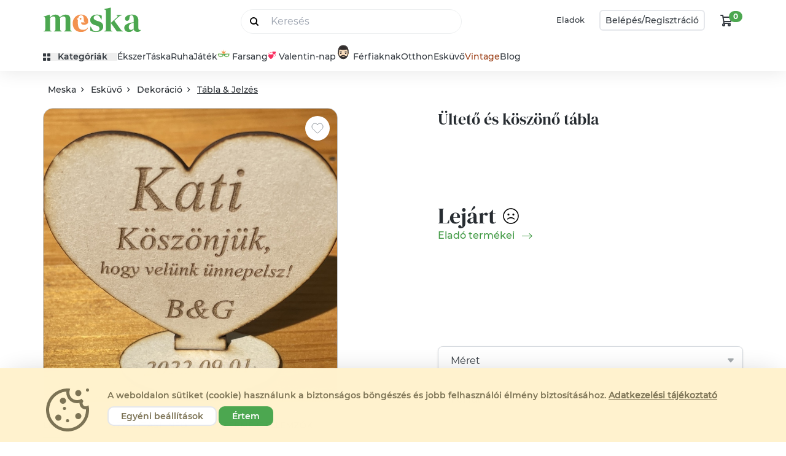

--- FILE ---
content_type: text/html; charset="utf-8"
request_url: https://www.meska.hu/Api/categoriesJSON
body_size: 37124
content:
window.Meska.categories = [{"id":1735,"name":"Baba - mama","url":"\/s\/baba-mama\/c-1735","count":"18161","formatted_count":"18&nbsp;161","icon":"","subs":[{"id":1735,"name":"Minden Baba - mama","url":"\/s\/baba-mama\/c-1735","count":"18161","formatted_count":"18&nbsp;161","icon":"","jumptoall":true},{"id":1450,"name":"Baba \u00e1gynem\u0171","url":"\/s\/baba-agynemu\/c-1450","count":"1669","formatted_count":"1&nbsp;669","icon":"","subs":[{"id":1450,"name":"Minden Baba \u00e1gynem\u0171","url":"\/s\/baba-agynemu\/c-1450","count":"1669","formatted_count":"1&nbsp;669","icon":"","jumptoall":true},{"id":985,"name":"Babaf\u00e9szek","url":"\/s\/babafeszek\/c-985","count":"178","formatted_count":"178","icon":""},{"id":311,"name":"Babatakar\u00f3, gyerek pl\u00e9d","url":"\/s\/babatakaro-gyerek-pled\/c-311","count":"879","formatted_count":"879","icon":""},{"id":1508,"name":"P\u00f3lya","url":"\/s\/polya\/c-1508","count":"9","formatted_count":"9","icon":""},{"id":986,"name":"R\u00e1csv\u00e9d\u0151 & Baldachin","url":"\/s\/racsvedo-baldachin\/c-986","count":"235","formatted_count":"235","icon":""},{"id":987,"name":"Szett kis\u00e1gyba","url":"\/s\/szett-kisagyba\/c-987","count":"102","formatted_count":"102","icon":""}]},{"id":343,"name":"Baba j\u00e1t\u00e9kok","url":"\/s\/baba-jatekok\/c-343","count":"3346","formatted_count":"3&nbsp;346","icon":"","subs":[{"id":343,"name":"Minden Baba j\u00e1t\u00e9kok","url":"\/s\/baba-jatekok\/c-343","count":"3346","formatted_count":"3&nbsp;346","icon":"","jumptoall":true},{"id":1107,"name":"Babakocka","url":"\/s\/babakocka\/c-1107","count":"303","formatted_count":"303","icon":""},{"id":1100,"name":"Babalabda","url":"\/s\/babalabda\/c-1100","count":"89","formatted_count":"89","icon":""},{"id":1102,"name":"Cs\u00f6rg\u0151","url":"\/s\/csorgo\/c-1102","count":"154","formatted_count":"154","icon":""},{"id":1101,"name":"Cumil\u00e1nc","url":"\/s\/cumilanc\/c-1101","count":"463","formatted_count":"463","icon":""},{"id":1103,"name":"J\u00e1tsz\u00f3sz\u0151nyeg","url":"\/s\/jatszoszonyeg\/c-1103","count":"52","formatted_count":"52","icon":""},{"id":1105,"name":"Kis\u00e1gyforg\u00f3","url":"\/s\/kisagyforgo\/c-1105","count":"183","formatted_count":"183","icon":""},{"id":1762,"name":"Matat\u00f3fal","url":"\/s\/matatofal\/c-1762","count":"131","formatted_count":"131","icon":""},{"id":1380,"name":"Mozg\u00e1sfejleszt\u0151 j\u00e1t\u00e9kok","url":"\/s\/mozgasfejleszto-jatekok\/c-1380","count":"24","formatted_count":"24","icon":""},{"id":1706,"name":"R\u00e1gcsal\u00e1nc","url":"\/s\/ragcsalanc\/c-1706","count":"76","formatted_count":"76","icon":""},{"id":1106,"name":"R\u00e1g\u00f3ka","url":"\/s\/ragoka\/c-1106","count":"236","formatted_count":"236","icon":""},{"id":1099,"name":"Szundikend\u0151, alv\u00f3ka","url":"\/s\/szundikendo-alvoka\/c-1099","count":"836","formatted_count":"836","icon":""},{"id":913,"name":"Textilk\u00f6nyv & Babak\u00f6nyv","url":"\/s\/textilkonyv-babakonyv\/c-913","count":"371","formatted_count":"371","icon":""},{"id":1379,"name":"Waldorf j\u00e1t\u00e9kok","url":"\/s\/waldorf-jatekok\/c-1379","count":"397","formatted_count":"397","icon":""}]},{"id":1751,"name":"Babaeml\u00e9kek","url":"\/s\/babaemlekek\/c-1751","count":"1710","formatted_count":"1&nbsp;710","icon":"","subs":[{"id":1751,"name":"Minden Babaeml\u00e9kek","url":"\/s\/babaemlekek\/c-1751","count":"1710","formatted_count":"1&nbsp;710","icon":"","jumptoall":true},{"id":1728,"name":"Baba eml\u00e9k\u0151rz\u0151","url":"\/s\/baba-emlekorzo\/c-1728","count":"181","formatted_count":"181","icon":""},{"id":1753,"name":"Baba fot\u00f3album","url":"\/s\/baba-fotoalbum\/c-1753","count":"27","formatted_count":"27","icon":""},{"id":1730,"name":"Bababejelent\u0151k","url":"\/s\/bababejelentok\/c-1730","count":"305","formatted_count":"305","icon":""},{"id":1446,"name":"Babanapl\u00f3","url":"\/s\/babanaplo\/c-1446","count":"91","formatted_count":"91","icon":""},{"id":1752,"name":"Babav\u00e1r\u00f3 kark\u00f6t\u0151","url":"\/s\/babavaro-karkoto\/c-1752","count":"85","formatted_count":"85","icon":""},{"id":1451,"name":"Eg\u00e9szs\u00e9g\u00fcgyi kisk\u00f6nyv bor\u00edt\u00f3","url":"\/s\/egeszsegugyi-kiskonyv-borito\/c-1451","count":"1067","formatted_count":"1&nbsp;067","icon":""}]},{"id":1193,"name":"Babafot\u00f3z\u00e1s","url":"\/s\/babafotozas\/c-1193","count":"805","formatted_count":"805","icon":"","subs":[{"id":1193,"name":"Minden Babafot\u00f3z\u00e1s","url":"\/s\/babafotozas\/c-1193","count":"805","formatted_count":"805","icon":"","jumptoall":true},{"id":1729,"name":"Baba m\u00e9rf\u00f6ldk\u0151 k\u00e1rty\u00e1k","url":"\/s\/baba-merfoldko-kartyak\/c-1729","count":"263","formatted_count":"263","icon":""},{"id":1734,"name":"Babafot\u00f3z\u00e1si kell\u00e9kek","url":"\/s\/babafotozasi-kellekek\/c-1734","count":"31","formatted_count":"31","icon":""},{"id":1732,"name":"Pozicion\u00e1l\u00f3 p\u00e1rna szett","url":"\/s\/pozicionalo-parna-szett\/c-1732","count":"11","formatted_count":"11","icon":""},{"id":1733,"name":"Szett \u00fajsz\u00fcl\u00f6tt fot\u00f3z\u00e1sra","url":"\/s\/szett-ujszulott-fotozasra\/c-1733","count":"399","formatted_count":"399","icon":""},{"id":1731,"name":"\u00dajsz\u00fcl\u00f6tt sapka fot\u00f3z\u00e1sra","url":"\/s\/ujszulott-sapka-fotozasra\/c-1731","count":"79","formatted_count":"79","icon":""}]},{"id":914,"name":"Babal\u00e1togat\u00f3 aj\u00e1nd\u00e9kcsomag","url":"\/s\/babalatogato-ajandekcsomag\/c-914","count":"1459","formatted_count":"1&nbsp;459","icon":""},{"id":1736,"name":"Babaruh\u00e1zat","url":"\/s\/babaruhazat\/c-1736","count":"2688","formatted_count":"2&nbsp;688","icon":"","subs":[{"id":1736,"name":"Minden Babaruh\u00e1zat","url":"\/s\/babaruhazat\/c-1736","count":"2688","formatted_count":"2&nbsp;688","icon":"","jumptoall":true},{"id":1185,"name":"Baba body","url":"\/s\/baba-body\/c-1185","count":"263","formatted_count":"263","icon":""},{"id":1737,"name":"Baba fejp\u00e1nt","url":"\/s\/baba-fejpant\/c-1737","count":"933","formatted_count":"933","icon":""},{"id":1447,"name":"Baba h\u00e1l\u00f3zs\u00e1k, bundazs\u00e1k","url":"\/s\/baba-halozsak-bundazsak\/c-1447","count":"68","formatted_count":"68","icon":""},{"id":1741,"name":"Baba kab\u00e1t","url":"\/s\/baba-kabat\/c-1741","count":"10","formatted_count":"10","icon":""},{"id":1742,"name":"Baba mell\u00e9ny","url":"\/s\/baba-melleny\/c-1742","count":"17","formatted_count":"17","icon":""},{"id":1740,"name":"Baba nadr\u00e1g","url":"\/s\/baba-nadrag\/c-1740","count":"94","formatted_count":"94","icon":""},{"id":1770,"name":"Baba p\u00f3l\u00f3, bl\u00faz","url":"\/s\/baba-polo-bluz\/c-1770","count":"18","formatted_count":"18","icon":""},{"id":1743,"name":"Baba pul\u00f3ver","url":"\/s\/baba-pulover\/c-1743","count":"12","formatted_count":"12","icon":""},{"id":1744,"name":"Baba ruh\u00e1k","url":"\/s\/baba-ruhak\/c-1744","count":"30","formatted_count":"30","icon":""},{"id":1738,"name":"Baba szoknya","url":"\/s\/baba-szoknya\/c-1738","count":"3","formatted_count":"3","icon":""},{"id":1183,"name":"Babacip\u0151","url":"\/s\/babacipo\/c-1183","count":"92","formatted_count":"92","icon":""},{"id":1727,"name":"Babaruha szett","url":"\/s\/babaruha-szett\/c-1727","count":"31","formatted_count":"31","icon":""},{"id":1184,"name":"Babasapka","url":"\/s\/babasapka\/c-1184","count":"414","formatted_count":"414","icon":""},{"id":1739,"name":"Babazokni","url":"\/s\/babazokni\/c-1739","count":"5","formatted_count":"5","icon":""},{"id":1187,"name":"Keresztel\u0151 ruha","url":"\/s\/keresztelo-ruha\/c-1187","count":"102","formatted_count":"102","icon":""},{"id":1767,"name":"Ny\u00e1lkend\u0151","url":"\/s\/nyalkendo\/c-1767","count":"197","formatted_count":"197","icon":""},{"id":1322,"name":"Tipeg\u0151h\u00e1l\u00f3zs\u00e1k","url":"\/s\/tipegohalozsak\/c-1322","count":"424","formatted_count":"424","icon":""}]},{"id":1466,"name":"Babaszoba dekor\u00e1ci\u00f3","url":"\/s\/babaszoba-dekoracio\/c-1466","count":"3603","formatted_count":"3&nbsp;603","icon":"","subs":[{"id":1466,"name":"Minden Babaszoba dekor\u00e1ci\u00f3","url":"\/s\/babaszoba-dekoracio\/c-1466","count":"3603","formatted_count":"3&nbsp;603","icon":"","jumptoall":true},{"id":1760,"name":"Baba n\u00e9vt\u00e1bla","url":"\/s\/baba-nevtabla\/c-1760","count":"59","formatted_count":"59","icon":""},{"id":1777,"name":"Baban\u00e9v dekor\u00e1ci\u00f3","url":"\/s\/babanev-dekoracio\/c-1777","count":"150","formatted_count":"150","icon":""},{"id":1759,"name":"Babaposzter","url":"\/s\/babaposzter\/c-1759","count":"126","formatted_count":"126","icon":""},{"id":1776,"name":"Babaszoba f\u00fcz\u00e9r, girland ","url":"\/s\/babaszoba-fuzer-girland\/c-1776","count":"96","formatted_count":"96","icon":""},{"id":1430,"name":"Babaszoba k\u00e9p","url":"\/s\/babaszoba-kep\/c-1430","count":"1670","formatted_count":"1&nbsp;670","icon":""},{"id":1761,"name":"\u00c9jszakai f\u00e9ny","url":"\/s\/ejszakai-feny\/c-1761","count":"103","formatted_count":"103","icon":""},{"id":752,"name":"Falv\u00e9d\u0151 gyerekszob\u00e1ba","url":"\/s\/falvedo-gyerekszobaba\/c-752","count":"290","formatted_count":"290","icon":""},{"id":1448,"name":"Gyerek d\u00edszp\u00e1rna","url":"\/s\/gyerek-diszparna\/c-1448","count":"479","formatted_count":"479","icon":""},{"id":1497,"name":"Gyerek n\u00e9vt\u00e1bla","url":"\/s\/gyerek-nevtabla\/c-1497","count":"306","formatted_count":"306","icon":""},{"id":1530,"name":"Gyerekszoba falmatrica","url":"\/s\/gyerekszoba-falmatrica\/c-1530","count":"22","formatted_count":"22","icon":""},{"id":1465,"name":"Magass\u00e1gm\u00e9r\u0151","url":"\/s\/magassagmero\/c-1465","count":"86","formatted_count":"86","icon":""}]},{"id":1756,"name":"Babaszobab\u00fator","url":"\/s\/babaszobabutor\/c-1756","count":"694","formatted_count":"694","icon":"","subs":[{"id":1756,"name":"Minden Babaszobab\u00fator","url":"\/s\/babaszobabutor\/c-1756","count":"694","formatted_count":"694","icon":"","jumptoall":true},{"id":1516,"name":"Etet\u0151sz\u00e9k huzat","url":"\/s\/etetoszek-huzat\/c-1516","count":"276","formatted_count":"276","icon":""},{"id":1442,"name":"Gyerek asztal sz\u00e9kkel","url":"\/s\/gyerek-asztal-szekkel\/c-1442","count":"40","formatted_count":"40","icon":""},{"id":1443,"name":"Gyerek sz\u00e9k, s\u00e1mli","url":"\/s\/gyerek-szek-samli\/c-1443","count":"154","formatted_count":"154","icon":""},{"id":312,"name":"J\u00e1t\u00e9kt\u00e1rol\u00f3","url":"\/s\/jatektarolo\/c-312","count":"223","formatted_count":"223","icon":""},{"id":1757,"name":"Polc, fogas","url":"\/s\/polc-fogas\/c-1757","count":"14","formatted_count":"14","icon":""}]},{"id":1745,"name":"Keresztel\u0151 kell\u00e9kek","url":"\/s\/keresztelo-kellekek\/c-1745","count":"788","formatted_count":"788","icon":"","subs":[{"id":1745,"name":"Minden Keresztel\u0151 kell\u00e9kek","url":"\/s\/keresztelo-kellekek\/c-1745","count":"788","formatted_count":"788","icon":"","jumptoall":true},{"id":1748,"name":"Keresztel\u0151 cip\u0151","url":"\/s\/keresztelo-cipo\/c-1748","count":"80","formatted_count":"80","icon":""},{"id":1750,"name":"Keresztel\u0151 eml\u00e9klap","url":"\/s\/keresztelo-emleklap\/c-1750","count":"14","formatted_count":"14","icon":""},{"id":1749,"name":"Keresztel\u0151 gyertya","url":"\/s\/keresztelo-gyertya\/c-1749","count":"54","formatted_count":"54","icon":""},{"id":1747,"name":"Keresztel\u0151 megh\u00edv\u00f3","url":"\/s\/keresztelo-meghivo\/c-1747","count":"73","formatted_count":"73","icon":""},{"id":1495,"name":"Keresztel\u0151aj\u00e1nd\u00e9kok","url":"\/s\/kereszteloajandekok\/c-1495","count":"313","formatted_count":"313","icon":""},{"id":1746,"name":"Keresztsz\u00fcl\u0151 felk\u00e9r\u0151","url":"\/s\/keresztszulo-felkero\/c-1746","count":"261","formatted_count":"261","icon":""}]},{"id":1586,"name":"Konyhai fell\u00e9p\u0151","url":"\/s\/konyhai-fellepo\/c-1586","count":"9","formatted_count":"9","icon":""},{"id":919,"name":"Pelenk\u00e1z\u00f3, babaf\u00fcrdet\u0151 kell\u00e9kek","url":"\/s\/pelenkazo-babafurdeto-kellekek\/c-919","count":"1347","formatted_count":"1&nbsp;347","icon":"","subs":[{"id":919,"name":"Minden Pelenk\u00e1z\u00f3, babaf\u00fcrdet\u0151 kell\u00e9kek","url":"\/s\/pelenkazo-babafurdeto-kellekek\/c-919","count":"1347","formatted_count":"1&nbsp;347","icon":"","jumptoall":true},{"id":1764,"name":"Baba t\u00f6r\u00f6lk\u00f6z\u0151","url":"\/s\/baba-torolkozo\/c-1764","count":"49","formatted_count":"49","icon":""},{"id":1145,"name":"Babaf\u00fcrdet\u0151, babakr\u00e9m","url":"\/s\/babafurdeto-babakrem\/c-1145","count":"12","formatted_count":"12","icon":""},{"id":1047,"name":"Kismamat\u00e1ska","url":"\/s\/kismamataska\/c-1047","count":"20","formatted_count":"20","icon":""},{"id":1146,"name":"Pelenka","url":"\/s\/pelenka\/c-1146","count":"56","formatted_count":"56","icon":""},{"id":1765,"name":"Pelenkat\u00e1rol\u00f3 (kos\u00e1r, fali)","url":"\/s\/pelenkatarolo-kosar-fali\/c-1765","count":"58","formatted_count":"58","icon":""},{"id":901,"name":"Pelenkat\u00e1ska","url":"\/s\/pelenkataska\/c-901","count":"44","formatted_count":"44","icon":""},{"id":1763,"name":"Pelenkatorta","url":"\/s\/pelenkatorta\/c-1763","count":"159","formatted_count":"159","icon":""},{"id":1493,"name":"Pelenk\u00e1z\u00f3 al\u00e1t\u00e9t","url":"\/s\/pelenkazo-alatet\/c-1493","count":"194","formatted_count":"194","icon":""},{"id":1048,"name":"Pelenk\u00e1z\u00f3 neszeszer, pelenkatart\u00f3","url":"\/s\/pelenkazo-neszeszer-pelenkatarto\/c-1048","count":"681","formatted_count":"681","icon":""},{"id":1769,"name":"Pelenk\u00e1z\u00f3 szett","url":"\/s\/pelenkazo-szett\/c-1769","count":"126","formatted_count":"126","icon":""}]},{"id":1768,"name":"Szoptat\u00e1si, etet\u00e9si kell\u00e9kek","url":"\/s\/szoptatasi-etetesi-kellekek\/c-1768","count":"135","formatted_count":"135","icon":"","subs":[{"id":1768,"name":"Minden Szoptat\u00e1si, etet\u00e9si kell\u00e9kek","url":"\/s\/szoptatasi-etetesi-kellekek\/c-1768","count":"135","formatted_count":"135","icon":"","jumptoall":true},{"id":1766,"name":"B\u00fcfikend\u0151","url":"\/s\/bufikendo\/c-1766","count":"21","formatted_count":"21","icon":""},{"id":1186,"name":"Partedli, el\u0151ke","url":"\/s\/partedli-eloke\/c-1186","count":"80","formatted_count":"80","icon":""},{"id":1510,"name":"Szoptat\u00f3s kend\u0151","url":"\/s\/szoptatos-kendo\/c-1510","count":"11","formatted_count":"11","icon":""},{"id":1444,"name":"Szoptat\u00f3s p\u00e1rna, kismama p\u00e1rna","url":"\/s\/szoptatos-parna-kismama-parna\/c-1444","count":"33","formatted_count":"33","icon":""}]},{"id":1754,"name":"Utaz\u00e1si kell\u00e9kek","url":"\/s\/utazasi-kellekek\/c-1754","count":"127","formatted_count":"127","icon":"","subs":[{"id":1754,"name":"Minden Utaz\u00e1si kell\u00e9kek","url":"\/s\/utazasi-kellekek\/c-1754","count":"127","formatted_count":"127","icon":"","jumptoall":true},{"id":1108,"name":"Bev\u00e1s\u00e1rl\u00f3kocsi huzat","url":"\/s\/bevasarlokocsi-huzat\/c-1108","count":"75","formatted_count":"75","icon":""},{"id":1515,"name":"Gyerek\u00fcl\u00e9s fejp\u00e1nt","url":"\/s\/gyerekules-fejpant\/c-1515","count":"31","formatted_count":"31","icon":""},{"id":1517,"name":"Gyerek\u00fcl\u00e9s huzat","url":"\/s\/gyerekules-huzat\/c-1517","count":"11","formatted_count":"11","icon":""},{"id":1109,"name":"Kenguru & Hordoz\u00f3","url":"\/s\/kenguru-hordozo\/c-1109","count":"11","formatted_count":"11","icon":""}]}]},{"id":402,"name":"DIY (Csin\u00e1ld magad)","url":"\/s\/diy-csinald-magad\/c-402","count":"1290","formatted_count":"1&nbsp;290","icon":"","subs":[{"id":402,"name":"Minden DIY (Csin\u00e1ld magad)","url":"\/s\/diy-csinald-magad\/c-402","count":"1290","formatted_count":"1&nbsp;290","icon":"","jumptoall":true},{"id":928,"name":"Egys\u00e9gcsomag","url":"\/s\/egysegcsomag\/c-928","count":"745","formatted_count":"745","icon":""},{"id":925,"name":"F\u0171z\u00e9smint\u00e1k","url":"\/s\/fuzesmintak\/c-925","count":"59","formatted_count":"59","icon":""},{"id":927,"name":"Szab\u00e1sminta, \u00fatmutat\u00f3","url":"\/s\/szabasminta-utmutato\/c-927","count":"342","formatted_count":"342","icon":"","subs":[{"id":927,"name":"Minden Szab\u00e1sminta, \u00fatmutat\u00f3","url":"\/s\/szabasminta-utmutato\/c-927","count":"342","formatted_count":"342","icon":"","jumptoall":true},{"id":1591,"name":"H\u00edmz\u00e9s minta","url":"\/s\/himzes-minta\/c-1591","count":"33","formatted_count":"33","icon":""},{"id":1588,"name":"Horgol\u00e1si minta","url":"\/s\/horgolasi-minta\/c-1588","count":"235","formatted_count":"235","icon":""},{"id":1589,"name":"K\u00f6t\u00e9smint\u00e1k","url":"\/s\/kotesmintak\/c-1589","count":"15","formatted_count":"15","icon":""},{"id":1590,"name":"Szab\u00e1sminta","url":"\/s\/szabasminta\/c-1590","count":"35","formatted_count":"35","icon":""},{"id":1592,"name":"Varr\u00e1s mint\u00e1k","url":"\/s\/varras-mintak\/c-1592","count":"19","formatted_count":"19","icon":""}]},{"id":1680,"name":"Szolg\u00e1ltat\u00e1s","url":"\/s\/szolgaltatas\/c-1680","count":"13","formatted_count":"13","icon":""},{"id":926,"name":"Workshop & Tanfolyam","url":"\/s\/workshop-tanfolyam\/c-926","count":"126","formatted_count":"126","icon":""}]},{"id":327,"name":"\u00c9kszer","url":"\/s\/ekszer\/c-327","count":"58618","formatted_count":"58&nbsp;618","icon":"","subs":[{"id":327,"name":"Minden \u00c9kszer","url":"\/s\/ekszer\/c-327","count":"58618","formatted_count":"58&nbsp;618","icon":"","jumptoall":true},{"id":330,"name":"\u00c9kszerszett","url":"\/s\/ekszerszett\/c-330","count":"5613","formatted_count":"5&nbsp;613","icon":""},{"id":565,"name":"\u00c9kszertart\u00f3","url":"\/s\/ekszertarto\/c-565","count":"790","formatted_count":"790","icon":"","subs":[{"id":565,"name":"Minden \u00c9kszertart\u00f3","url":"\/s\/ekszertarto\/c-565","count":"790","formatted_count":"790","icon":"","jumptoall":true},{"id":1207,"name":"\u00c9kszerdoboz","url":"\/s\/ekszerdoboz\/c-1207","count":"621","formatted_count":"621","icon":""},{"id":1209,"name":"\u00c9kszertart\u00f3 \u00e1llv\u00e1ny","url":"\/s\/ekszertarto-allvany\/c-1209","count":"88","formatted_count":"88","icon":""},{"id":1685,"name":"\u00c9kszertart\u00f3 t\u00e1l","url":"\/s\/ekszertarto-tal\/c-1685","count":"60","formatted_count":"60","icon":""},{"id":1210,"name":"Fali \u00e9kszertart\u00f3","url":"\/s\/fali-ekszertarto\/c-1210","count":"20","formatted_count":"20","icon":""}]},{"id":331,"name":"F\u00fclbeval\u00f3","url":"\/s\/fulbevalo\/c-331","count":"19044","formatted_count":"19&nbsp;044","icon":"","subs":[{"id":331,"name":"Minden F\u00fclbeval\u00f3","url":"\/s\/fulbevalo\/c-331","count":"19044","formatted_count":"19&nbsp;044","icon":"","jumptoall":true},{"id":1218,"name":"Csill\u00e1r f\u00fclbeval\u00f3","url":"\/s\/csillar-fulbevalo\/c-1218","count":"207","formatted_count":"207","icon":""},{"id":1215,"name":"F\u00fcl\u00e9kszer","url":"\/s\/fulekszer\/c-1215","count":"372","formatted_count":"372","icon":""},{"id":1211,"name":"F\u00fclgy\u0171r\u0171","url":"\/s\/fulgyuru\/c-1211","count":"122","formatted_count":"122","icon":""},{"id":1212,"name":"Karika f\u00fclbeval\u00f3","url":"\/s\/karika-fulbevalo\/c-1212","count":"220","formatted_count":"220","icon":""},{"id":1213,"name":"Klipsz","url":"\/s\/klipsz\/c-1213","count":"74","formatted_count":"74","icon":""},{"id":1214,"name":"L\u00f3g\u00f3 csepp f\u00fclbeval\u00f3","url":"\/s\/logo-csepp-fulbevalo\/c-1214","count":"726","formatted_count":"726","icon":""},{"id":1219,"name":"L\u00f3g\u00f3 f\u00fclbeval\u00f3","url":"\/s\/logo-fulbevalo\/c-1219","count":"12158","formatted_count":"12&nbsp;158","icon":""},{"id":1220,"name":"L\u00f3g\u00f3s kerek f\u00fclbeval\u00f3","url":"\/s\/logos-kerek-fulbevalo\/c-1220","count":"1625","formatted_count":"1&nbsp;625","icon":""},{"id":1216,"name":"P\u00f6tty f\u00fclbeval\u00f3","url":"\/s\/potty-fulbevalo\/c-1216","count":"3248","formatted_count":"3&nbsp;248","icon":""},{"id":1217,"name":"Rojtos f\u00fclbeval\u00f3","url":"\/s\/rojtos-fulbevalo\/c-1217","count":"236","formatted_count":"236","icon":""}]},{"id":332,"name":"Gy\u0171r\u0171","url":"\/s\/gyuru\/c-332","count":"2415","formatted_count":"2&nbsp;415","icon":"","subs":[{"id":332,"name":"Minden Gy\u0171r\u0171","url":"\/s\/gyuru\/c-332","count":"2415","formatted_count":"2&nbsp;415","icon":"","jumptoall":true},{"id":1221,"name":"Figur\u00e1lis gy\u0171r\u0171","url":"\/s\/figuralis-gyuru\/c-1221","count":"138","formatted_count":"138","icon":""},{"id":1229,"name":"Fon\u00f3d\u00f3 gy\u0171r\u0171","url":"\/s\/fonodo-gyuru\/c-1229","count":"149","formatted_count":"149","icon":""},{"id":1222,"name":"Gy\u00f6ngy\u00f6s gy\u0171r\u0171","url":"\/s\/gyongyos-gyuru\/c-1222","count":"277","formatted_count":"277","icon":""},{"id":1230,"name":"Kerek gy\u0171r\u0171","url":"\/s\/kerek-gyuru\/c-1230","count":"439","formatted_count":"439","icon":""},{"id":1223,"name":"Pecs\u00e9tgy\u0171r\u0171","url":"\/s\/pecsetgyuru\/c-1223","count":"9","formatted_count":"9","icon":""},{"id":1224,"name":"Statement gy\u0171r\u0171","url":"\/s\/statement-gyuru\/c-1224","count":"786","formatted_count":"786","icon":""},{"id":1225,"name":"Szoliter gy\u0171r\u0171","url":"\/s\/szoliter-gyuru\/c-1225","count":"354","formatted_count":"354","icon":""},{"id":1226,"name":"T\u00f6bbk\u00f6ves gy\u0171r\u0171","url":"\/s\/tobbkoves-gyuru\/c-1226","count":"58","formatted_count":"58","icon":""},{"id":1228,"name":"\u00dcveglencs\u00e9s gy\u0171r\u0171","url":"\/s\/uveglencses-gyuru\/c-1228","count":"87","formatted_count":"87","icon":""},{"id":1227,"name":"V\u00e9kony gy\u0171r\u0171","url":"\/s\/vekony-gyuru\/c-1227","count":"91","formatted_count":"91","icon":""}]},{"id":333,"name":"Kark\u00f6t\u0151","url":"\/s\/karkoto\/c-333","count":"15723","formatted_count":"15&nbsp;723","icon":"","subs":[{"id":333,"name":"Minden Kark\u00f6t\u0151","url":"\/s\/karkoto\/c-333","count":"15723","formatted_count":"15&nbsp;723","icon":"","jumptoall":true},{"id":1647,"name":"\u00c1sv\u00e1nykark\u00f6t\u0151","url":"\/s\/asvanykarkoto\/c-1647","count":"6262","formatted_count":"6&nbsp;262","icon":""},{"id":1241,"name":"Bogy\u00f3s kark\u00f6t\u0151","url":"\/s\/bogyos-karkoto\/c-1241","count":"677","formatted_count":"677","icon":""},{"id":1231,"name":"Charm kark\u00f6t\u0151","url":"\/s\/charm-karkoto\/c-1231","count":"432","formatted_count":"432","icon":""},{"id":1232,"name":"Fonott kark\u00f6t\u0151","url":"\/s\/fonott-karkoto\/c-1232","count":"2310","formatted_count":"2&nbsp;310","icon":""},{"id":1233,"name":"Gy\u00f6ngy\u00f6s kark\u00f6t\u0151","url":"\/s\/gyongyos-karkoto\/c-1233","count":"3157","formatted_count":"3&nbsp;157","icon":""},{"id":1240,"name":"Kark\u00f6t\u0151 med\u00e1llal","url":"\/s\/karkoto-medallal\/c-1240","count":"1235","formatted_count":"1&nbsp;235","icon":""},{"id":1234,"name":"Karperec","url":"\/s\/karperec\/c-1234","count":"571","formatted_count":"571","icon":""},{"id":1242,"name":"K\u00e9zfej kark\u00f6t\u0151","url":"\/s\/kezfej-karkoto\/c-1242","count":"104","formatted_count":"104","icon":""},{"id":1235,"name":"L\u00e1nc kark\u00f6t\u0151","url":"\/s\/lanc-karkoto\/c-1235","count":"128","formatted_count":"128","icon":""},{"id":1236,"name":"Mem\u00f3riadr\u00f3tos kark\u00f6t\u0151","url":"\/s\/memoriadrotos-karkoto\/c-1236","count":"204","formatted_count":"204","icon":""},{"id":1237,"name":"N\u00e9vre sz\u00f3l\u00f3 kark\u00f6t\u0151","url":"\/s\/nevre-szolo-karkoto\/c-1237","count":"126","formatted_count":"126","icon":""},{"id":1239,"name":"Sz\u00e9les kark\u00f6t\u0151","url":"\/s\/szeles-karkoto\/c-1239","count":"433","formatted_count":"433","icon":""}]},{"id":389,"name":"Kar\u00f3ra \u00e9s \u00c9kszer\u00f3ra","url":"\/s\/karora-es-ekszerora\/c-389","count":"102","formatted_count":"102","icon":"","subs":[{"id":389,"name":"Minden Kar\u00f3ra \u00e9s \u00c9kszer\u00f3ra","url":"\/s\/karora-es-ekszerora\/c-389","count":"102","formatted_count":"102","icon":"","jumptoall":true},{"id":1243,"name":"Kark\u00f6t\u0151 \u00f3ra","url":"\/s\/karkoto-ora\/c-1243","count":"22","formatted_count":"22","icon":""},{"id":1244,"name":"Kar\u00f3ra","url":"\/s\/karora\/c-1244","count":"64","formatted_count":"64","icon":""},{"id":1245,"name":"Nyakl\u00e1nc \u00f3ra","url":"\/s\/nyaklanc-ora\/c-1245","count":0,"formatted_count":0,"icon":""},{"id":1246,"name":"\u00d3rasz\u00edj","url":"\/s\/oraszij\/c-1246","count":"13","formatted_count":"13","icon":""},{"id":1247,"name":"Zseb\u00f3ra","url":"\/s\/zsebora\/c-1247","count":"3","formatted_count":"3","icon":""}]},{"id":329,"name":"Kit\u0171z\u0151 \u00e9s Bross","url":"\/s\/kituzo-es-bross\/c-329","count":"1064","formatted_count":"1&nbsp;064","icon":""},{"id":338,"name":"L\u00e1bd\u00edsz \u00e9s Test\u00e9kszer","url":"\/s\/labdisz-es-testekszer\/c-338","count":"240","formatted_count":"240","icon":"","subs":[{"id":338,"name":"Minden L\u00e1bd\u00edsz \u00e9s Test\u00e9kszer","url":"\/s\/labdisz-es-testekszer\/c-338","count":"240","formatted_count":"240","icon":"","jumptoall":true},{"id":328,"name":"Bokal\u00e1nc","url":"\/s\/bokalanc\/c-328","count":"182","formatted_count":"182","icon":""},{"id":1263,"name":"L\u00e1bgy\u0171r\u0171 \u00e9s L\u00e1bd\u00edsz","url":"\/s\/labgyuru-es-labdisz\/c-1263","count":"47","formatted_count":"47","icon":""},{"id":1264,"name":"Piercing, fejd\u00edsz","url":"\/s\/piercing-fejdisz\/c-1264","count":"11","formatted_count":"11","icon":""}]},{"id":768,"name":"Mandzsettagomb","url":"\/s\/mandzsettagomb\/c-768","count":"190","formatted_count":"190","icon":""},{"id":1708,"name":"Nyakkend\u0151t\u0171","url":"\/s\/nyakkendotu\/c-1708","count":"16","formatted_count":"16","icon":""},{"id":337,"name":"Nyakl\u00e1nc","url":"\/s\/nyaklanc\/c-337","count":"13347","formatted_count":"13&nbsp;347","icon":"","subs":[{"id":337,"name":"Minden Nyakl\u00e1nc","url":"\/s\/nyaklanc\/c-337","count":"13347","formatted_count":"13&nbsp;347","icon":"","jumptoall":true},{"id":1250,"name":"Bogy\u00f3s nyakl\u00e1nc","url":"\/s\/bogyos-nyaklanc\/c-1250","count":"280","formatted_count":"280","icon":""},{"id":1251,"name":"Bojtos nyakl\u00e1nc","url":"\/s\/bojtos-nyaklanc\/c-1251","count":"74","formatted_count":"74","icon":""},{"id":1252,"name":"Cameo nyakl\u00e1nc","url":"\/s\/cameo-nyaklanc\/c-1252","count":"23","formatted_count":"23","icon":""},{"id":1253,"name":"Gy\u00f6ngy\u00f6s nyakl\u00e1nc","url":"\/s\/gyongyos-nyaklanc\/c-1253","count":"1293","formatted_count":"1&nbsp;293","icon":""},{"id":1261,"name":"Hossz\u00fa nyakl\u00e1nc","url":"\/s\/hosszu-nyaklanc\/c-1261","count":"424","formatted_count":"424","icon":""},{"id":335,"name":"Med\u00e1l","url":"\/s\/medal\/c-335","count":"4478","formatted_count":"4&nbsp;478","icon":""},{"id":1262,"name":"Med\u00e1l n\u00e9lk\u00fcli nyakl\u00e1nc","url":"\/s\/medal-nelkuli-nyaklanc\/c-1262","count":"286","formatted_count":"286","icon":""},{"id":1260,"name":"Med\u00e1los nyakl\u00e1nc","url":"\/s\/medalos-nyaklanc\/c-1260","count":"5515","formatted_count":"5&nbsp;515","icon":""},{"id":1254,"name":"Monogram & N\u00e9vnyakl\u00e1nc","url":"\/s\/monogram-nevnyaklanc\/c-1254","count":"62","formatted_count":"62","icon":""},{"id":1255,"name":"Nyakp\u00e1nt, gall\u00e9r","url":"\/s\/nyakpant-galler\/c-1255","count":"291","formatted_count":"291","icon":""},{"id":1256,"name":"P\u00e1rhuzamos nyakl\u00e1nc","url":"\/s\/parhuzamos-nyaklanc\/c-1256","count":"102","formatted_count":"102","icon":""},{"id":1257,"name":"Statement nyakl\u00e1nc","url":"\/s\/statement-nyaklanc\/c-1257","count":"385","formatted_count":"385","icon":""},{"id":1258,"name":"Y nyakl\u00e1nc","url":"\/s\/y-nyaklanc\/c-1258","count":"30","formatted_count":"30","icon":""},{"id":1259,"name":"Z\u00e1rhat\u00f3 titok nyakl\u00e1nc","url":"\/s\/zarhato-titok-nyaklanc\/c-1259","count":"7","formatted_count":"7","icon":""}]},{"id":1504,"name":"Szem\u00fcvegl\u00e1nc","url":"\/s\/szemuveglanc\/c-1504","count":"62","formatted_count":"62","icon":""}]},{"id":794,"name":"Jelmez & \u00c1larc","url":"\/s\/jelmez-alarc\/c-794","count":"529","formatted_count":"529","icon":"<svg xmlns=\"http:\/\/www.w3.org\/2000\/svg\" width=\"20\" height=\"20\" viewBox=\"0 0 31 21\" fill=\"none\">\n    <path d=\"M18.737 11.0301C19.02 8.98804 20.1722 6.5903 21.8285 3.98577C19.4111 4.35506 18.0718 5.52778 17.4327 6.84137L15.9209 0.75531L14.4091 6.84172C13.7699 5.52812 12.4307 4.35506 10.0132 3.98612C11.6696 6.5903 12.8217 8.98839 13.1047 11.0304L15.9209 13.5478L18.737 11.0301Z\" fill=\"#F3924F\"\/>\n    <path d=\"M30.2839 10.5911C25.0358 11.9727 21.7905 9.58608 15.9209 12.2868C10.0512 9.58643 6.806 11.9727 1.55784 10.5911C-0.721165 21.6445 13.0207 22.9006 15.9209 14.9873C18.821 22.9006 32.5629 21.6445 30.2839 10.5911ZM4.24557 13.0132C7.09969 13.7647 9.93158 13.0275 13.1239 14.4963C11.5465 18.8001 3.00638 19.025 4.24557 13.0132ZM18.7179 14.4963C21.9102 13.0275 24.7421 13.7647 27.5962 13.0132C28.8354 19.025 20.2952 18.8001 18.7179 14.4963Z\" fill=\"#4CA750\"\/>\n    <path d=\"M8.40139 20.4066C7.73157 20.4066 7.07401 20.3313 6.44982 20.1841C3.2556 19.432 -0.0402135 16.4508 1.18096 10.5269C1.20089 10.4303 1.26492 10.3456 1.35656 10.2943C1.44858 10.2424 1.56054 10.2288 1.66406 10.2563C3.83571 10.8282 5.61896 10.7379 7.50727 10.642C10.0267 10.5144 12.6316 10.3825 16.0942 11.9758C16.2832 12.0626 16.3587 12.2726 16.2629 12.4445C16.1674 12.616 15.937 12.6851 15.7476 12.5979C12.469 11.0894 10.08 11.2104 7.54983 11.3384C5.79341 11.4276 3.98102 11.5193 1.86305 11.028C0.94209 16.2245 3.6996 18.8158 6.64191 19.5094C9.86219 20.2675 14.0817 18.903 15.557 14.8767C15.6241 14.6944 15.8408 14.5946 16.042 14.6564C16.243 14.7174 16.3515 14.9147 16.2844 15.0975C14.9466 18.7478 11.5469 20.4066 8.40139 20.4066Z\" fill=\"#FFF2CE\"\/>\n    <path d=\"M8.04786 17.988C7.5962 17.988 7.15374 17.9391 6.73467 17.8401C4.42116 17.2951 3.3499 15.4664 3.86866 12.9491C3.8886 12.8525 3.95263 12.7677 4.04427 12.7165C4.13628 12.6649 4.24786 12.6509 4.35215 12.6785C5.46596 12.9717 6.57441 13.0296 7.74803 13.0913C9.50675 13.1834 11.3253 13.2786 13.2964 14.1856C13.4663 14.2637 13.5472 14.443 13.4873 14.6068C12.6787 16.8135 10.2617 17.988 8.04786 17.988ZM4.55766 13.4484C4.2816 15.3967 5.13162 16.7417 6.92715 17.165C8.93278 17.6371 11.6838 16.7249 12.6415 14.6717C10.9258 13.9558 9.28974 13.8704 7.70471 13.7874C6.67563 13.7337 5.61626 13.6782 4.55766 13.4484Z\" fill=\"#FFF2CE\"\/>\n    <path d=\"M23.4404 20.4066C20.2945 20.4066 16.8951 18.7474 15.557 15.0975C15.4899 14.9148 15.5984 14.7174 15.7993 14.6564C16.001 14.5946 16.2176 14.6944 16.2844 14.8767C17.7593 18.9023 21.9777 20.2671 25.1995 19.5094C28.1418 18.8158 30.8989 16.2245 29.9779 11.028C27.8604 11.5194 26.048 11.428 24.2916 11.3384C21.7622 11.2111 19.3731 11.0894 16.0938 12.5979C15.9044 12.6851 15.674 12.6161 15.5785 12.4445C15.4826 12.2726 15.5586 12.0626 15.7472 11.9758C19.2094 10.3826 21.8132 10.5137 24.3341 10.642C26.222 10.7372 28.0053 10.8279 30.1766 10.2563C30.2812 10.2291 30.3924 10.2427 30.4844 10.2943C30.5765 10.3459 30.6401 10.4303 30.66 10.5269C31.8816 16.4508 28.5854 19.432 25.3916 20.1845C24.7677 20.3316 24.1098 20.4066 23.4404 20.4066Z\" fill=\"#FFF2CE\"\/>\n    <path d=\"M23.7939 17.9879C21.5801 17.9879 19.163 16.8138 18.354 14.6068C18.2938 14.4426 18.3751 14.2634 18.5446 14.1856C20.5161 13.2786 22.3346 13.1834 24.0934 13.0913C25.267 13.03 26.3754 12.9721 27.4892 12.6785C27.5943 12.6516 27.7051 12.6649 27.7971 12.7165C27.8891 12.7681 27.9528 12.8525 27.9727 12.9491C28.4919 15.4664 27.4206 17.2947 25.1067 17.8401C24.688 17.9388 24.2452 17.9879 23.7939 17.9879ZM19.2006 14.6717C20.158 16.7249 22.9086 17.6364 24.9146 17.165C26.7105 16.7417 27.5598 15.3967 27.2841 13.4484C26.2259 13.6779 25.1665 13.7333 24.1374 13.7874C22.5524 13.8704 20.916 13.9558 19.2006 14.6717Z\" fill=\"#FFF2CE\"\/>\n    <path d=\"M13.1039 11.3788C12.9134 11.3788 12.7485 11.2498 12.724 11.0737C12.4702 9.24295 11.4752 6.98156 9.68083 4.16048C9.60645 4.04366 9.61296 3.89825 9.6977 3.78736C9.78243 3.67647 9.92928 3.61893 10.0761 3.64195C12.2788 3.97845 13.5372 4.93044 14.2546 5.87858L15.5467 0.678596C15.5862 0.519583 15.7418 0.406601 15.9209 0.406601C16.0999 0.406601 16.2556 0.519583 16.2951 0.678596L17.5868 5.87858C18.3042 4.93044 19.5625 3.97845 21.7649 3.64195C21.9132 3.61928 22.0589 3.67647 22.1433 3.78736C22.228 3.89825 22.2345 4.04366 22.1602 4.16048C20.3662 6.98156 19.3712 9.24295 19.1174 11.0737C19.0909 11.2644 18.9 11.4011 18.6891 11.376C18.479 11.352 18.3299 11.1776 18.3567 10.9865C18.6021 9.21575 19.4904 7.08791 21.0686 4.49838C19.1266 5.00645 18.2121 6.10071 17.7831 6.98295C17.716 7.12034 17.5569 7.20403 17.3955 7.18869C17.2306 7.17404 17.0953 7.06525 17.0585 6.91844L15.9209 2.33777L14.7833 6.91844C14.7469 7.06525 14.6111 7.17404 14.4467 7.18869C14.2802 7.20403 14.1257 7.12034 14.0586 6.98295C13.6296 6.10106 12.7155 5.00645 10.7732 4.49838C12.3513 7.08791 13.2401 9.21575 13.4851 10.9865C13.5115 11.1776 13.3627 11.352 13.1526 11.376C13.1361 11.3778 13.12 11.3788 13.1039 11.3788Z\" fill=\"#FFF2CE\"\/>\n<\/svg>","subs":[{"id":794,"name":"Minden Jelmez & \u00c1larc","url":"\/s\/jelmez-alarc\/c-794","count":"529","formatted_count":"529","icon":"","jumptoall":true},{"id":1181,"name":"\u00c1larc","url":"\/s\/alarc\/c-1181","count":"151","formatted_count":"151","icon":""},{"id":1182,"name":"Jelmez","url":"\/s\/jelmez\/c-1182","count":"376","formatted_count":"376","icon":""}]},{"id":804,"name":"\u00c9lelmiszer","url":"\/s\/elelmiszer\/c-804","count":"1156","formatted_count":"1&nbsp;156","icon":"","subs":[{"id":804,"name":"Minden \u00c9lelmiszer","url":"\/s\/elelmiszer\/c-804","count":"1156","formatted_count":"1&nbsp;156","icon":"","jumptoall":true},{"id":1275,"name":"Alkoholos italok","url":"\/s\/alkoholos-italok\/c-1275","count":"57","formatted_count":"57","icon":""},{"id":931,"name":"Bef\u0151tt","url":"\/s\/befott\/c-931","count":"3","formatted_count":"3","icon":""},{"id":689,"name":"\u00c9dess\u00e9g","url":"\/s\/edesseg\/c-689","count":"254","formatted_count":"254","icon":"","subs":[{"id":689,"name":"Minden \u00c9dess\u00e9g","url":"\/s\/edesseg\/c-689","count":"254","formatted_count":"254","icon":"","jumptoall":true},{"id":1702,"name":"K\u00e9zm\u0171ves csokol\u00e1d\u00e9","url":"\/s\/kezmuves-csokolade\/c-1702","count":"137","formatted_count":"137","icon":""},{"id":1700,"name":"Macaron","url":"\/s\/macaron\/c-1700","count":"16","formatted_count":"16","icon":""},{"id":1703,"name":"M\u00e9zeskal\u00e1cs","url":"\/s\/mezeskalacs\/c-1703","count":"37","formatted_count":"37","icon":""},{"id":1701,"name":"Nyal\u00f3ka","url":"\/s\/nyaloka\/c-1701","count":"12","formatted_count":"12","icon":""}]},{"id":691,"name":"F\u0171szer","url":"\/s\/fuszer\/c-691","count":"17","formatted_count":"17","icon":""},{"id":1704,"name":"Gomba","url":"\/s\/gomba\/c-1704","count":0,"formatted_count":0,"icon":""},{"id":929,"name":"Gourmet aj\u00e1nd\u00e9kcsomag","url":"\/s\/gourmet-ajandekcsomag\/c-929","count":"160","formatted_count":"160","icon":""},{"id":705,"name":"Gy\u00fcm\u00f6lcs, z\u00f6lds\u00e9g","url":"\/s\/gyumolcs-zoldseg\/c-705","count":"6","formatted_count":"6","icon":""},{"id":692,"name":"Gy\u00fcm\u00f6lcsl\u00e9","url":"\/s\/gyumolcsle\/c-692","count":"3","formatted_count":"3","icon":""},{"id":1541,"name":"K\u00e1v\u00e9","url":"\/s\/kave\/c-1541","count":"3","formatted_count":"3","icon":""},{"id":699,"name":"Lekv\u00e1r","url":"\/s\/lekvar\/c-699","count":"58","formatted_count":"58","icon":""},{"id":684,"name":"M\u00e9z & Propolisz","url":"\/s\/mez-propolisz\/c-684","count":"248","formatted_count":"248","icon":""},{"id":1699,"name":"\u00d6ntapad\u00f3s c\u00edmke","url":"\/s\/ontapados-cimke\/c-1699","count":"299","formatted_count":"299","icon":""},{"id":703,"name":"R\u00e1gcsa & Chips","url":"\/s\/ragcsa-chips\/c-703","count":"1","formatted_count":"1","icon":""},{"id":693,"name":"Sz\u00f6rp","url":"\/s\/szorp\/c-693","count":"30","formatted_count":"30","icon":""},{"id":930,"name":"Sz\u00f3sz & M\u00e1rtogat\u00f3s","url":"\/s\/szosz-martogatos\/c-930","count":0,"formatted_count":0,"icon":""},{"id":694,"name":"Tea","url":"\/s\/tea\/c-694","count":"16","formatted_count":"16","icon":""},{"id":697,"name":"T\u00e9szta","url":"\/s\/teszta\/c-697","count":0,"formatted_count":0,"icon":""}]},{"id":317,"name":"Esk\u00fcv\u0151","url":"\/s\/eskuvo\/c-317","count":"21319","formatted_count":"21&nbsp;319","icon":"","subs":[{"id":317,"name":"Minden Esk\u00fcv\u0151","url":"\/s\/eskuvo\/c-317","count":"21319","formatted_count":"21&nbsp;319","icon":"","jumptoall":true},{"id":735,"name":"Cip\u0151 \u00e9s Cip\u0151klipsz","url":"\/s\/cipo-es-cipoklipsz\/c-735","count":"79","formatted_count":"79","icon":""},{"id":907,"name":"Dekor\u00e1ci\u00f3","url":"\/s\/dekoracio\/c-907","count":"2187","formatted_count":"2&nbsp;187","icon":"","subs":[{"id":907,"name":"Minden Dekor\u00e1ci\u00f3","url":"\/s\/dekoracio\/c-907","count":"2187","formatted_count":"2&nbsp;187","icon":"","jumptoall":true},{"id":1265,"name":"Asztald\u00edsz","url":"\/s\/asztaldisz\/c-1265","count":"468","formatted_count":"468","icon":""},{"id":1266,"name":"Gyertya & Gyertyatart\u00f3","url":"\/s\/gyertya-gyertyatarto\/c-1266","count":"394","formatted_count":"394","icon":""},{"id":731,"name":"Helysz\u00edni dekor","url":"\/s\/helyszini-dekor\/c-731","count":"354","formatted_count":"354","icon":""},{"id":1268,"name":"S\u00fctid\u00edsz","url":"\/s\/sutidisz\/c-1268","count":"119","formatted_count":"119","icon":""},{"id":1269,"name":"T\u00e1bla & Jelz\u00e9s","url":"\/s\/tabla-jelzes\/c-1269","count":"721","formatted_count":"721","icon":""},{"id":1270,"name":"T\u00e1lal\u00e1s","url":"\/s\/talalas\/c-1270","count":"124","formatted_count":"124","icon":""}]},{"id":732,"name":"\u00c9kszer","url":"\/s\/ekszer\/c-732","count":"1045","formatted_count":"1&nbsp;045","icon":"","subs":[{"id":732,"name":"Minden \u00c9kszer","url":"\/s\/ekszer\/c-732","count":"1045","formatted_count":"1&nbsp;045","icon":"","jumptoall":true},{"id":1061,"name":"\u00c9kszerszett","url":"\/s\/ekszerszett\/c-1061","count":"205","formatted_count":"205","icon":""},{"id":1063,"name":"F\u00fclbeval\u00f3","url":"\/s\/fulbevalo\/c-1063","count":"349","formatted_count":"349","icon":""},{"id":1064,"name":"Karikagy\u0171r\u0171","url":"\/s\/karikagyuru\/c-1064","count":"187","formatted_count":"187","icon":""},{"id":1065,"name":"Kark\u00f6t\u0151 & Csukl\u00f3d\u00edsz","url":"\/s\/karkoto-csuklodisz\/c-1065","count":"196","formatted_count":"196","icon":""},{"id":1066,"name":"Mandzsettagomb & Nyakkend\u0151t\u0171","url":"\/s\/mandzsettagomb-nyakkendotu\/c-1066","count":"7","formatted_count":"7","icon":""},{"id":1067,"name":"Nyakl\u00e1nc","url":"\/s\/nyaklanc\/c-1067","count":"94","formatted_count":"94","icon":""}]},{"id":905,"name":"Eml\u00e9k & Aj\u00e1nd\u00e9k","url":"\/s\/emlek-ajandek\/c-905","count":"7672","formatted_count":"7&nbsp;672","icon":"","subs":[{"id":905,"name":"Minden Eml\u00e9k & Aj\u00e1nd\u00e9k","url":"\/s\/emlek-ajandek\/c-905","count":"7672","formatted_count":"7&nbsp;672","icon":"","jumptoall":true},{"id":1071,"name":"Album & Fot\u00f3album","url":"\/s\/album-fotoalbum\/c-1071","count":"187","formatted_count":"187","icon":""},{"id":1072,"name":"Doboz","url":"\/s\/doboz\/c-1072","count":"381","formatted_count":"381","icon":""},{"id":1068,"name":"K\u00f6sz\u00f6n\u0151aj\u00e1nd\u00e9k","url":"\/s\/koszonoajandek\/c-1068","count":"2611","formatted_count":"2&nbsp;611","icon":""},{"id":729,"name":"N\u00e1szaj\u00e1nd\u00e9k","url":"\/s\/naszajandek\/c-729","count":"1302","formatted_count":"1&nbsp;302","icon":"","subs":[{"id":729,"name":"Minden N\u00e1szaj\u00e1nd\u00e9k","url":"\/s\/naszajandek\/c-729","count":"1302","formatted_count":"1&nbsp;302","icon":"","jumptoall":true},{"id":1523,"name":"Cerem\u00f3nia szett","url":"\/s\/ceremonia-szett\/c-1523","count":"326","formatted_count":"326","icon":""},{"id":1526,"name":"Esk\u00fcv\u0151i p\u00e1rna","url":"\/s\/eskuvoi-parna\/c-1526","count":"45","formatted_count":"45","icon":""},{"id":1520,"name":"Esk\u00fcv\u0151i p\u00e9nz\u00e1tad\u00f3 bor\u00edt\u00e9k, k\u00e1rtya","url":"\/s\/eskuvoi-penzatado-boritek-kartya\/c-1520","count":"219","formatted_count":"219","icon":""},{"id":1522,"name":"Esk\u00fcv\u0151i p\u00e9nz\u00e1tad\u00f3 doboz","url":"\/s\/eskuvoi-penzatado-doboz\/c-1522","count":"286","formatted_count":"286","icon":""},{"id":1521,"name":"Esk\u00fcv\u0151i p\u00e9nz\u00e1tad\u00f3 k\u00e9pkeret","url":"\/s\/eskuvoi-penzatado-kepkeret\/c-1521","count":"125","formatted_count":"125","icon":""},{"id":1524,"name":"Esk\u00fcv\u0151i poh\u00e1r, poh\u00e1rszett","url":"\/s\/eskuvoi-pohar-poharszett\/c-1524","count":"142","formatted_count":"142","icon":""},{"id":1525,"name":"N\u00e1szaj\u00e1nd\u00e9k gy\u0171jt\u0151k","url":"\/s\/naszajandek-gyujtok\/c-1525","count":"64","formatted_count":"64","icon":""}]},{"id":1069,"name":"Sz\u00fcl\u0151k\u00f6sz\u00f6nt\u0151 aj\u00e1nd\u00e9k","url":"\/s\/szulokoszonto-ajandek\/c-1069","count":"2354","formatted_count":"2&nbsp;354","icon":""},{"id":1070,"name":"Vend\u00e9gk\u00f6nyv","url":"\/s\/vendegkonyv\/c-1070","count":"836","formatted_count":"836","icon":""}]},{"id":908,"name":"Esk\u00fcv\u0151i szett","url":"\/s\/eskuvoi-szett\/c-908","count":"185","formatted_count":"185","icon":""},{"id":730,"name":"Hajd\u00edsz","url":"\/s\/hajdisz\/c-730","count":"943","formatted_count":"943","icon":"","subs":[{"id":730,"name":"Minden Hajd\u00edsz","url":"\/s\/hajdisz\/c-730","count":"943","formatted_count":"943","icon":"","jumptoall":true},{"id":1073,"name":"Fejkoszor\u00fa","url":"\/s\/fejkoszoru\/c-1073","count":"47","formatted_count":"47","icon":""},{"id":1074,"name":"F\u00e9s\u0171s hajd\u00edsz","url":"\/s\/fesus-hajdisz\/c-1074","count":"286","formatted_count":"286","icon":""},{"id":1075,"name":"Hajp\u00e1nt","url":"\/s\/hajpant\/c-1075","count":"131","formatted_count":"131","icon":""},{"id":1076,"name":"Hajt\u0171","url":"\/s\/hajtu\/c-1076","count":"167","formatted_count":"167","icon":""},{"id":1077,"name":"Kontyd\u00edsz & Hajd\u00edsz","url":"\/s\/kontydisz-hajdisz\/c-1077","count":"312","formatted_count":"312","icon":""}]},{"id":906,"name":"Kieg\u00e9sz\u00edt\u0151k","url":"\/s\/kiegeszitok\/c-906","count":"1870","formatted_count":"1&nbsp;870","icon":"","subs":[{"id":906,"name":"Minden Kieg\u00e9sz\u00edt\u0151k","url":"\/s\/kiegeszitok\/c-906","count":"1870","formatted_count":"1&nbsp;870","icon":"","jumptoall":true},{"id":1084,"name":"Bolero \u00e9s v\u00e1lltakar\u00f3","url":"\/s\/bolero-es-valltakaro\/c-1084","count":"251","formatted_count":"251","icon":""},{"id":1543,"name":"Esk\u00fcv\u0151i k\u00f6nt\u00f6s","url":"\/s\/eskuvoi-kontos\/c-1543","count":"93","formatted_count":"93","icon":""},{"id":1278,"name":"Esk\u00fcv\u0151i maszk","url":"\/s\/eskuvoi-maszk\/c-1278","count":"21","formatted_count":"21","icon":""},{"id":1078,"name":"F\u00e1tyol","url":"\/s\/fatyol\/c-1078","count":"146","formatted_count":"146","icon":""},{"id":734,"name":"Gy\u0171r\u0171tart\u00f3 & Gy\u0171r\u0171p\u00e1rna","url":"\/s\/gyurutarto-gyuruparna\/c-734","count":"640","formatted_count":"640","icon":""},{"id":1080,"name":"Harisnyatart\u00f3 & Valami k\u00e9k","url":"\/s\/harisnyatarto-valami-kek\/c-1080","count":"215","formatted_count":"215","icon":""},{"id":1085,"name":"Kit\u0171z\u0151","url":"\/s\/kituzo\/c-1085","count":"122","formatted_count":"122","icon":""},{"id":1542,"name":"Menyasszonyi keszty\u0171k","url":"\/s\/menyasszonyi-kesztyuk\/c-1542","count":"94","formatted_count":"94","icon":""},{"id":1081,"name":"Nyakkend\u0151","url":"\/s\/nyakkendo\/c-1081","count":"85","formatted_count":"85","icon":""},{"id":1082,"name":"\u00d6v & P\u00e1nt","url":"\/s\/ov-pant\/c-1082","count":"106","formatted_count":"106","icon":""},{"id":1083,"name":"T\u00e1ska","url":"\/s\/taska\/c-1083","count":"91","formatted_count":"91","icon":""}]},{"id":1462,"name":"L\u00e1nyb\u00facs\u00fa","url":"\/s\/lanybucsu\/c-1462","count":"323","formatted_count":"323","icon":""},{"id":1463,"name":"Leg\u00e9nyb\u00facs\u00fa","url":"\/s\/legenybucsu\/c-1463","count":"90","formatted_count":"90","icon":""},{"id":727,"name":"Megh\u00edv\u00f3 & K\u00e1rtya","url":"\/s\/meghivo-kartya\/c-727","count":"5664","formatted_count":"5&nbsp;664","icon":"","subs":[{"id":727,"name":"Minden Megh\u00edv\u00f3 & K\u00e1rtya","url":"\/s\/meghivo-kartya\/c-727","count":"5664","formatted_count":"5&nbsp;664","icon":"","jumptoall":true},{"id":1673,"name":"Esk\u00fcv\u0151i pecs\u00e9t, b\u00e9lyegz\u0151","url":"\/s\/eskuvoi-pecset-belyegzo\/c-1673","count":"67","formatted_count":"67","icon":"","subs":[{"id":1673,"name":"Minden Esk\u00fcv\u0151i pecs\u00e9t, b\u00e9lyegz\u0151","url":"\/s\/eskuvoi-pecset-belyegzo\/c-1673","count":"67","formatted_count":"67","icon":"","jumptoall":true},{"id":1679,"name":"Esk\u00fcv\u0151i viasz pecs\u00e9t","url":"\/s\/eskuvoi-viasz-pecset\/c-1679","count":"40","formatted_count":"40","icon":""},{"id":1677,"name":"Pecs\u00e9tviasz gy\u00f6ngy","url":"\/s\/pecsetviasz-gyongy\/c-1677","count":"4","formatted_count":"4","icon":""},{"id":1651,"name":"Pecs\u00e9tviasz r\u00fad","url":"\/s\/pecsetviasz-rud\/c-1651","count":"28","formatted_count":"28","icon":""}]},{"id":1539,"name":"Koszor\u00fasl\u00e1ny felk\u00e9r\u0151","url":"\/s\/koszoruslany-felkero\/c-1539","count":"246","formatted_count":"246","icon":""},{"id":1086,"name":"Megh\u00edv\u00f3","url":"\/s\/meghivo\/c-1086","count":"3235","formatted_count":"3&nbsp;235","icon":""},{"id":1088,"name":"Men\u00fc","url":"\/s\/menu\/c-1088","count":"534","formatted_count":"534","icon":""},{"id":1538,"name":"Tan\u00fa felk\u00e9r\u0151","url":"\/s\/tanu-felkero\/c-1538","count":"320","formatted_count":"320","icon":""},{"id":1087,"name":"\u00dcltet\u00e9si rend","url":"\/s\/ultetesi-rend\/c-1087","count":"1253","formatted_count":"1&nbsp;253","icon":""}]},{"id":728,"name":"Menyasszonyi- \u00e9s dob\u00f3csokor","url":"\/s\/menyasszonyi-es-dobocsokor\/c-728","count":"419","formatted_count":"419","icon":""},{"id":676,"name":"Ruha","url":"\/s\/ruha\/c-676","count":"827","formatted_count":"827","icon":"","subs":[{"id":676,"name":"Minden Ruha","url":"\/s\/ruha\/c-676","count":"827","formatted_count":"827","icon":"","jumptoall":true},{"id":1090,"name":"Koszor\u00fasl\u00e1ny ruha","url":"\/s\/koszoruslany-ruha\/c-1090","count":"65","formatted_count":"65","icon":""},{"id":733,"name":"Menyasszonyi ruha","url":"\/s\/menyasszonyi-ruha\/c-733","count":"534","formatted_count":"534","icon":""},{"id":1091,"name":"Menyecske ruha","url":"\/s\/menyecske-ruha\/c-1091","count":"131","formatted_count":"131","icon":""},{"id":1092,"name":"V\u00e1llfa","url":"\/s\/vallfa\/c-1092","count":"97","formatted_count":"97","icon":""}]}]},{"id":305,"name":"J\u00e1t\u00e9k & Sport","url":"\/s\/jatek-sport\/c-305","count":"16538","formatted_count":"16&nbsp;538","icon":"","subs":[{"id":305,"name":"Minden J\u00e1t\u00e9k & Sport","url":"\/s\/jatek-sport\/c-305","count":"16538","formatted_count":"16&nbsp;538","icon":"","jumptoall":true},{"id":341,"name":"Baba & babah\u00e1z","url":"\/s\/baba-babahaz\/c-341","count":"1783","formatted_count":"1&nbsp;783","icon":"","subs":[{"id":341,"name":"Minden Baba & babah\u00e1z","url":"\/s\/baba-babahaz\/c-341","count":"1783","formatted_count":"1&nbsp;783","icon":"","jumptoall":true},{"id":1093,"name":"Baba","url":"\/s\/baba\/c-1093","count":"804","formatted_count":"804","icon":""},{"id":1094,"name":"Babah\u00e1z","url":"\/s\/babahaz\/c-1094","count":"88","formatted_count":"88","icon":""},{"id":435,"name":"Babaruha, babakell\u00e9k","url":"\/s\/babaruha-babakellek\/c-435","count":"554","formatted_count":"554","icon":""},{"id":1496,"name":"Barbie ruh\u00e1k","url":"\/s\/barbie-ruhak\/c-1496","count":"105","formatted_count":"105","icon":""},{"id":1095,"name":"\u00d6lt\u00f6ztethet\u0151 baba","url":"\/s\/oltoztetheto-baba\/c-1095","count":"229","formatted_count":"229","icon":""}]},{"id":342,"name":"B\u00e1bok","url":"\/s\/babok\/c-342","count":"503","formatted_count":"503","icon":"","subs":[{"id":342,"name":"Minden B\u00e1bok","url":"\/s\/babok\/c-342","count":"503","formatted_count":"503","icon":"","jumptoall":true},{"id":1096,"name":"B\u00e1b k\u00e9szlet","url":"\/s\/bab-keszlet\/c-1096","count":"202","formatted_count":"202","icon":""},{"id":1097,"name":"Keszty\u0171b\u00e1b","url":"\/s\/kesztyubab\/c-1097","count":"115","formatted_count":"115","icon":""},{"id":1505,"name":"Marionett","url":"\/s\/marionett\/c-1505","count":"3","formatted_count":"3","icon":""},{"id":1098,"name":"Ujjb\u00e1b","url":"\/s\/ujjbab\/c-1098","count":"180","formatted_count":"180","icon":""}]},{"id":344,"name":"\u00c9p\u00edt\u0151j\u00e1t\u00e9k","url":"\/s\/epitojatek\/c-344","count":"34","formatted_count":"34","icon":""},{"id":1773,"name":"Gyerekkonyha","url":"\/s\/gyerekkonyha\/c-1773","count":"226","formatted_count":"226","icon":"","subs":[{"id":1773,"name":"Minden Gyerekkonyha","url":"\/s\/gyerekkonyha\/c-1773","count":"226","formatted_count":"226","icon":"","jumptoall":true},{"id":1774,"name":"Fa gyerekkonyha b\u00fator","url":"\/s\/fa-gyerekkonyha-butor\/c-1774","count":"4","formatted_count":"4","icon":""},{"id":1775,"name":"J\u00e1t\u00e9k \u00e9telek","url":"\/s\/jatek-etelek\/c-1775","count":"121","formatted_count":"121","icon":""},{"id":1501,"name":"J\u00e1t\u00e9k gy\u00fcm\u00f6lcs\u00f6k \u00e9s z\u00f6lds\u00e9gek","url":"\/s\/jatek-gyumolcsok-es-zoldsegek\/c-1501","count":"94","formatted_count":"94","icon":""}]},{"id":346,"name":"Hinta & Kerti j\u00e1t\u00e9k","url":"\/s\/hinta-kerti-jatek\/c-346","count":"27","formatted_count":"27","icon":""},{"id":910,"name":"H\u00faz\u00f3 & Tol\u00f3j\u00e1t\u00e9kok","url":"\/s\/huzo-tolojatekok\/c-910","count":"72","formatted_count":"72","icon":""},{"id":911,"name":"J\u00e1tsz\u00f3s\u00e1tor & H\u00e1z","url":"\/s\/jatszosator-haz\/c-911","count":"4","formatted_count":"4","icon":""},{"id":347,"name":"K\u00e9szs\u00e9gfejleszt\u0151 \u00e9s Logikai j\u00e1t\u00e9k","url":"\/s\/keszsegfejleszto-es-logikai-jatek\/c-347","count":"1221","formatted_count":"1&nbsp;221","icon":"","subs":[{"id":347,"name":"Minden K\u00e9szs\u00e9gfejleszt\u0151 \u00e9s Logikai j\u00e1t\u00e9k","url":"\/s\/keszsegfejleszto-es-logikai-jatek\/c-347","count":"1221","formatted_count":"1&nbsp;221","icon":"","jumptoall":true},{"id":1375,"name":"Logikai j\u00e1t\u00e9kok","url":"\/s\/logikai-jatekok\/c-1375","count":"194","formatted_count":"194","icon":""},{"id":1376,"name":"Mem\u00f3ria j\u00e1t\u00e9kok","url":"\/s\/memoria-jatekok\/c-1376","count":"182","formatted_count":"182","icon":""},{"id":1377,"name":"Oktat\u00f3 j\u00e1t\u00e9kok","url":"\/s\/oktato-jatekok\/c-1377","count":"727","formatted_count":"727","icon":""},{"id":1417,"name":"Sz\u00edn \u00e9s formav\u00e1logat\u00f3 j\u00e1t\u00e9kok","url":"\/s\/szin-es-formavalogato-jatekok\/c-1417","count":"62","formatted_count":"62","icon":""},{"id":1378,"name":"Torony\u00e9p\u00edt\u0151- \u00e9s egyens\u00falyoz\u00f3 j\u00e1t\u00e9kok","url":"\/s\/toronyepito-es-egyensulyozo-jatekok\/c-1378","count":"33","formatted_count":"33","icon":""}]},{"id":1356,"name":"Kisaut\u00f3k, j\u00e1rm\u0171vek","url":"\/s\/kisautok-jarmuvek\/c-1356","count":"59","formatted_count":"59","icon":"","subs":[{"id":1356,"name":"Minden Kisaut\u00f3k, j\u00e1rm\u0171vek","url":"\/s\/kisautok-jarmuvek\/c-1356","count":"59","formatted_count":"59","icon":"","jumptoall":true},{"id":1358,"name":"Busz","url":"\/s\/busz\/c-1358","count":0,"formatted_count":0,"icon":""},{"id":1357,"name":"J\u00e1t\u00e9kaut\u00f3","url":"\/s\/jatekauto\/c-1357","count":"32","formatted_count":"32","icon":""},{"id":1359,"name":"Kamion","url":"\/s\/kamion\/c-1359","count":"11","formatted_count":"11","icon":""},{"id":1362,"name":"Munkag\u00e9pek","url":"\/s\/munkagepek\/c-1362","count":"6","formatted_count":"6","icon":""},{"id":1363,"name":"Rep\u00fcl\u0151","url":"\/s\/repulo\/c-1363","count":"4","formatted_count":"4","icon":""},{"id":1360,"name":"Szettek","url":"\/s\/szettek\/c-1360","count":"1","formatted_count":"1","icon":""},{"id":1361,"name":"Vonat","url":"\/s\/vonat\/c-1361","count":"5","formatted_count":"5","icon":""}]},{"id":1772,"name":"Motiv\u00e1ci\u00f3s jutalomt\u00e1bla","url":"\/s\/motivacios-jutalomtabla\/c-1772","count":"27","formatted_count":"27","icon":""},{"id":909,"name":"Ovis felszerel\u00e9s","url":"\/s\/ovis-felszereles\/c-909","count":"3266","formatted_count":"3&nbsp;266","icon":"","subs":[{"id":909,"name":"Minden Ovis felszerel\u00e9s","url":"\/s\/ovis-felszereles\/c-909","count":"3266","formatted_count":"3&nbsp;266","icon":"","jumptoall":true},{"id":1046,"name":"Egy\u00e9b ovis kieg\u00e9sz\u00edt\u0151","url":"\/s\/egyeb-ovis-kiegeszito\/c-1046","count":"258","formatted_count":"258","icon":""},{"id":1492,"name":"Ovis \u00e1gynem\u0171","url":"\/s\/ovis-agynemu\/c-1492","count":"628","formatted_count":"628","icon":""},{"id":1041,"name":"Ovis h\u00e1tizs\u00e1k","url":"\/s\/ovis-hatizsak\/c-1041","count":"188","formatted_count":"188","icon":""},{"id":1044,"name":"Ovis leped\u0151","url":"\/s\/ovis-lepedo\/c-1044","count":"197","formatted_count":"197","icon":""},{"id":1494,"name":"Ovis p\u00e1rna, kisp\u00e1rna","url":"\/s\/ovis-parna-kisparna\/c-1494","count":"55","formatted_count":"55","icon":""},{"id":1043,"name":"Ovis szett","url":"\/s\/ovis-szett\/c-1043","count":"796","formatted_count":"796","icon":""},{"id":1042,"name":"Ovis tornazs\u00e1k","url":"\/s\/ovis-tornazsak\/c-1042","count":"275","formatted_count":"275","icon":""},{"id":1040,"name":"Ovis zs\u00e1k","url":"\/s\/ovis-zsak\/c-1040","count":"624","formatted_count":"624","icon":""},{"id":1045,"name":"\u00d3vodai jelek","url":"\/s\/ovodai-jelek\/c-1045","count":"187","formatted_count":"187","icon":""},{"id":1667,"name":"Tisztas\u00e1gi csomag","url":"\/s\/tisztasagi-csomag\/c-1667","count":"56","formatted_count":"56","icon":""}]},{"id":1778,"name":"Pinata","url":"\/s\/pinata\/c-1778","count":"12","formatted_count":"12","icon":""},{"id":349,"name":"Pl\u00fcss\u00e1llat & J\u00e1t\u00e9kfigura","url":"\/s\/plussallat-jatekfigura\/c-349","count":"7778","formatted_count":"7&nbsp;778","icon":"","subs":[{"id":349,"name":"Minden Pl\u00fcss\u00e1llat & J\u00e1t\u00e9kfigura","url":"\/s\/plussallat-jatekfigura\/c-349","count":"7778","formatted_count":"7&nbsp;778","icon":"","jumptoall":true},{"id":1132,"name":"Bagoly","url":"\/s\/bagoly\/c-1132","count":"122","formatted_count":"122","icon":""},{"id":1127,"name":"B\u00e9ka","url":"\/s\/beka\/c-1127","count":"114","formatted_count":"114","icon":""},{"id":1788,"name":"Boci, teh\u00e9n","url":"\/s\/boci-tehen\/c-1788","count":"39","formatted_count":"39","icon":""},{"id":1111,"name":"Cica","url":"\/s\/cica\/c-1111","count":"401","formatted_count":"401","icon":""},{"id":1129,"name":"Csiga","url":"\/s\/csiga\/c-1129","count":"86","formatted_count":"86","icon":""},{"id":1782,"name":"Delfin, b\u00e1lna","url":"\/s\/delfin-balna\/c-1782","count":"61","formatted_count":"61","icon":""},{"id":1784,"name":"Denev\u00e9r","url":"\/s\/denever\/c-1784","count":"25","formatted_count":"25","icon":""},{"id":1112,"name":"Eg\u00e9r","url":"\/s\/eger\/c-1112","count":"93","formatted_count":"93","icon":""},{"id":1131,"name":"Elef\u00e1nt","url":"\/s\/elefant\/c-1131","count":"139","formatted_count":"139","icon":""},{"id":1113,"name":"Ember","url":"\/s\/ember\/c-1113","count":"240","formatted_count":"240","icon":""},{"id":1114,"name":"Hal","url":"\/s\/hal\/c-1114","count":"54","formatted_count":"54","icon":""},{"id":1779,"name":"Kapibara","url":"\/s\/kapibara\/c-1779","count":"38","formatted_count":"38","icon":""},{"id":1115,"name":"Kutya","url":"\/s\/kutya\/c-1115","count":"500","formatted_count":"500","icon":""},{"id":1116,"name":"L\u00e1ma","url":"\/s\/lama\/c-1116","count":"36","formatted_count":"36","icon":""},{"id":1117,"name":"L\u00f3","url":"\/s\/lo\/c-1117","count":"149","formatted_count":"149","icon":""},{"id":1118,"name":"Maci","url":"\/s\/maci\/c-1118","count":"639","formatted_count":"639","icon":""},{"id":1119,"name":"Mad\u00e1r","url":"\/s\/madar\/c-1119","count":"184","formatted_count":"184","icon":""},{"id":1120,"name":"Majom","url":"\/s\/majom\/c-1120","count":"65","formatted_count":"65","icon":""},{"id":1134,"name":"Malac","url":"\/s\/malac\/c-1134","count":"80","formatted_count":"80","icon":""},{"id":1128,"name":"Man\u00f3","url":"\/s\/mano\/c-1128","count":"164","formatted_count":"164","icon":""},{"id":1126,"name":"M\u00e1s figura","url":"\/s\/mas-figura\/c-1126","count":"1131","formatted_count":"1&nbsp;131","icon":""},{"id":1781,"name":"M\u00e9hecske","url":"\/s\/mehecske\/c-1781","count":"91","formatted_count":"91","icon":""},{"id":1121,"name":"Nyuszi","url":"\/s\/nyuszi\/c-1121","count":"968","formatted_count":"968","icon":""},{"id":1786,"name":"Oroszl\u00e1n","url":"\/s\/oroszlan\/c-1786","count":"44","formatted_count":"44","icon":""},{"id":1787,"name":"\u0150zike, szarvas","url":"\/s\/ozike-szarvas\/c-1787","count":"136","formatted_count":"136","icon":""},{"id":1785,"name":"Pillang\u00f3","url":"\/s\/pillango\/c-1785","count":"38","formatted_count":"38","icon":""},{"id":1780,"name":"Pingvin","url":"\/s\/pingvin\/c-1780","count":"87","formatted_count":"87","icon":""},{"id":1110,"name":"Pl\u00fcss aut\u00f3 & Motor","url":"\/s\/pluss-auto-motor\/c-1110","count":"36","formatted_count":"36","icon":""},{"id":1502,"name":"Pl\u00fcss b\u00e1r\u00e1ny","url":"\/s\/pluss-barany\/c-1502","count":"120","formatted_count":"120","icon":""},{"id":1498,"name":"Pl\u00fcss d\u00edn\u00f3k","url":"\/s\/pluss-dinok\/c-1498","count":"152","formatted_count":"152","icon":""},{"id":1500,"name":"Pl\u00fcss mesefigur\u00e1k","url":"\/s\/pluss-mesefigurak\/c-1500","count":"658","formatted_count":"658","icon":""},{"id":1499,"name":"Pl\u00fcss s\u00e1rk\u00e1ny","url":"\/s\/pluss-sarkany\/c-1499","count":"77","formatted_count":"77","icon":""},{"id":1281,"name":"Polip, med\u00faza","url":"\/s\/polip-meduza\/c-1281","count":"261","formatted_count":"261","icon":""},{"id":1122,"name":"Robot & G\u00e9p","url":"\/s\/robot-gep\/c-1122","count":"12","formatted_count":"12","icon":""},{"id":1123,"name":"R\u00f3ka","url":"\/s\/roka\/c-1123","count":"172","formatted_count":"172","icon":""},{"id":1133,"name":"S\u00fcni","url":"\/s\/suni\/c-1133","count":"80","formatted_count":"80","icon":""},{"id":1124,"name":"Sz\u00f6rnyike","url":"\/s\/szornyike\/c-1124","count":"118","formatted_count":"118","icon":""},{"id":1783,"name":"Tekn\u0151s","url":"\/s\/teknos\/c-1783","count":"118","formatted_count":"118","icon":""},{"id":1125,"name":"Unikornis","url":"\/s\/unikornis\/c-1125","count":"128","formatted_count":"128","icon":""},{"id":1130,"name":"Zsir\u00e1f","url":"\/s\/zsiraf\/c-1130","count":"96","formatted_count":"96","icon":""}]},{"id":1364,"name":"Puzzle","url":"\/s\/puzzle\/c-1364","count":"131","formatted_count":"131","icon":"","subs":[{"id":1364,"name":"Minden Puzzle","url":"\/s\/puzzle\/c-1364","count":"131","formatted_count":"131","icon":"","jumptoall":true},{"id":1373,"name":"3D puzzle","url":"\/s\/3d-puzzle\/c-1373","count":"8","formatted_count":"8","icon":""},{"id":1372,"name":"Forma puzzle","url":"\/s\/forma-puzzle\/c-1372","count":"39","formatted_count":"39","icon":""},{"id":1374,"name":"Hagyom\u00e1nyos puzzle","url":"\/s\/hagyomanyos-puzzle\/c-1374","count":"38","formatted_count":"38","icon":""},{"id":1371,"name":"Kirak\u00f3, kocka kirak\u00f3","url":"\/s\/kirako-kocka-kirako\/c-1371","count":"35","formatted_count":"35","icon":""},{"id":1698,"name":"Puzzle doboz","url":"\/s\/puzzle-doboz\/c-1698","count":"10","formatted_count":"10","icon":""}]},{"id":1381,"name":"Sport \u00e9s kikapcsol\u00f3d\u00e1s","url":"\/s\/sport-es-kikapcsolodas\/c-1381","count":"461","formatted_count":"461","icon":"","subs":[{"id":1381,"name":"Minden Sport \u00e9s kikapcsol\u00f3d\u00e1s","url":"\/s\/sport-es-kikapcsolodas\/c-1381","count":"461","formatted_count":"461","icon":"","jumptoall":true},{"id":1395,"name":"Havas sportok","url":"\/s\/havas-sportok\/c-1395","count":"1","formatted_count":"1","icon":""},{"id":1053,"name":"\u00cdj\u00e1szat","url":"\/s\/ijaszat\/c-1053","count":"20","formatted_count":"20","icon":""},{"id":1386,"name":"J\u00f3ga, pilates, torna","url":"\/s\/joga-pilates-torna\/c-1386","count":"156","formatted_count":"156","icon":"","subs":[{"id":1386,"name":"Minden J\u00f3ga, pilates, torna","url":"\/s\/joga-pilates-torna\/c-1386","count":"156","formatted_count":"156","icon":"","jumptoall":true},{"id":1663,"name":"J\u00f3gap\u00e1rna","url":"\/s\/jogaparna\/c-1663","count":"117","formatted_count":"117","icon":""},{"id":1055,"name":"J\u00f3gat\u00e1ska","url":"\/s\/jogataska\/c-1055","count":"11","formatted_count":"11","icon":""}]},{"id":1384,"name":"Ker\u00e9kp\u00e1roz\u00e1s","url":"\/s\/kerekparozas\/c-1384","count":"141","formatted_count":"141","icon":"","subs":[{"id":1384,"name":"Minden Ker\u00e9kp\u00e1roz\u00e1s","url":"\/s\/kerekparozas\/c-1384","count":"141","formatted_count":"141","icon":"","jumptoall":true},{"id":1661,"name":"Bicikli kos\u00e1r huzat","url":"\/s\/bicikli-kosar-huzat\/c-1661","count":"5","formatted_count":"5","icon":""},{"id":759,"name":"Biciklis t\u00e1ska","url":"\/s\/biciklis-taska\/c-759","count":"27","formatted_count":"27","icon":""},{"id":1660,"name":"Nyereghuzat","url":"\/s\/nyereghuzat\/c-1660","count":"89","formatted_count":"89","icon":""}]},{"id":1397,"name":"Labdaj\u00e1t\u00e9kok","url":"\/s\/labdajatekok\/c-1397","count":"34","formatted_count":"34","icon":""},{"id":1383,"name":"Lovagl\u00e1s","url":"\/s\/lovaglas\/c-1383","count":"9","formatted_count":"9","icon":""},{"id":1398,"name":"M\u00e1s j\u00e1t\u00e9kok, sportok","url":"\/s\/mas-jatekok-sportok\/c-1398","count":"42","formatted_count":"42","icon":""},{"id":1382,"name":"Vad\u00e1szat","url":"\/s\/vadaszat\/c-1382","count":"46","formatted_count":"46","icon":"","subs":[{"id":1382,"name":"Minden Vad\u00e1szat","url":"\/s\/vadaszat\/c-1382","count":"46","formatted_count":"46","icon":"","jumptoall":true},{"id":1705,"name":"Tr\u00f3fea al\u00e1t\u00e9t","url":"\/s\/trofea-alatet\/c-1705","count":"21","formatted_count":"21","icon":""}]},{"id":1396,"name":"Vizi sportok","url":"\/s\/vizi-sportok\/c-1396","count":"10","formatted_count":"10","icon":""}]},{"id":912,"name":"Szerepj\u00e1t\u00e9k","url":"\/s\/szerepjatek\/c-912","count":"216","formatted_count":"216","icon":""},{"id":350,"name":"T\u00e1blaj\u00e1t\u00e9k \u00e9s K\u00e1rtyaj\u00e1t\u00e9k","url":"\/s\/tablajatek-es-kartyajatek\/c-350","count":"466","formatted_count":"466","icon":"","subs":[{"id":350,"name":"Minden T\u00e1blaj\u00e1t\u00e9k \u00e9s K\u00e1rtyaj\u00e1t\u00e9k","url":"\/s\/tablajatek-es-kartyajatek\/c-350","count":"466","formatted_count":"466","icon":"","jumptoall":true},{"id":1366,"name":"Bing\u00f3","url":"\/s\/bingo\/c-1366","count":"12","formatted_count":"12","icon":""},{"id":1367,"name":"Domin\u00f3","url":"\/s\/domino\/c-1367","count":"17","formatted_count":"17","icon":""},{"id":1369,"name":"K\u00e1rtya","url":"\/s\/kartya\/c-1369","count":"110","formatted_count":"110","icon":""},{"id":1365,"name":"Sakk","url":"\/s\/sakk\/c-1365","count":"19","formatted_count":"19","icon":""},{"id":1370,"name":"T\u00e1rsasj\u00e1t\u00e9kok","url":"\/s\/tarsasjatekok\/c-1370","count":"300","formatted_count":"300","icon":"","subs":[{"id":1370,"name":"Minden T\u00e1rsasj\u00e1t\u00e9kok","url":"\/s\/tarsasjatekok\/c-1370","count":"300","formatted_count":"300","icon":"","jumptoall":true},{"id":1726,"name":"Dob\u00f3kocka","url":"\/s\/dobokocka\/c-1726","count":"122","formatted_count":"122","icon":""}]},{"id":1368,"name":"Utaz\u00f3j\u00e1t\u00e9k","url":"\/s\/utazojatek\/c-1368","count":"6","formatted_count":"6","icon":""}]}]},{"id":1544,"name":"Kell\u00e9kek & szersz\u00e1mok","url":"\/s\/kellekek-szerszamok\/c-1544","count":"14208","formatted_count":"14&nbsp;208","icon":"","subs":[{"id":1544,"name":"Minden Kell\u00e9kek & szersz\u00e1mok","url":"\/s\/kellekek-szerszamok\/c-1544","count":"14208","formatted_count":"14&nbsp;208","icon":"","jumptoall":true},{"id":1636,"name":"\u00c1sv\u00e1ny alapanyag","url":"\/s\/asvany-alapanyag\/c-1636","count":"6174","formatted_count":"6&nbsp;174","icon":"","subs":[{"id":1636,"name":"Minden \u00c1sv\u00e1ny alapanyag","url":"\/s\/asvany-alapanyag\/c-1636","count":"6174","formatted_count":"6&nbsp;174","icon":"","jumptoall":true},{"id":1641,"name":"\u00c1sv\u00e1ny figura","url":"\/s\/asvany-figura\/c-1641","count":"160","formatted_count":"160","icon":""},{"id":1640,"name":"\u00c1sv\u00e1ny l\u00e1mpa","url":"\/s\/asvany-lampa\/c-1640","count":"61","formatted_count":"61","icon":""},{"id":1639,"name":"\u00c1sv\u00e1nyf\u00fcz\u00e9r","url":"\/s\/asvanyfuzer\/c-1639","count":"5094","formatted_count":"5&nbsp;094","icon":""},{"id":1645,"name":"Ge\u00f3da","url":"\/s\/geoda\/c-1645","count":"68","formatted_count":"68","icon":""},{"id":1637,"name":"Marokk\u0151","url":"\/s\/marokko\/c-1637","count":"224","formatted_count":"224","icon":""},{"id":1642,"name":"Shungit piramis","url":"\/s\/shungit-piramis\/c-1642","count":"55","formatted_count":"55","icon":""},{"id":1638,"name":"Splitter","url":"\/s\/splitter\/c-1638","count":"45","formatted_count":"45","icon":""},{"id":1643,"name":"Szelenit korong","url":"\/s\/szelenit-korong\/c-1643","count":"291","formatted_count":"291","icon":""}]},{"id":739,"name":"Csat, karika, z\u00e1r","url":"\/s\/csat-karika-zar\/c-739","count":"29","formatted_count":"29","icon":""},{"id":570,"name":"Csomagol\u00f3anyag","url":"\/s\/csomagoloanyag\/c-570","count":"116","formatted_count":"116","icon":"","subs":[{"id":570,"name":"Minden Csomagol\u00f3anyag","url":"\/s\/csomagoloanyag\/c-570","count":"116","formatted_count":"116","icon":"","jumptoall":true},{"id":587,"name":"Bor\u00edt\u00e9k","url":"\/s\/boritek\/c-587","count":"26","formatted_count":"26","icon":""},{"id":584,"name":"Doboz, henger","url":"\/s\/doboz-henger\/c-584","count":"25","formatted_count":"25","icon":""},{"id":585,"name":"F\u00f3lia","url":"\/s\/folia\/c-585","count":"18","formatted_count":"18","icon":""},{"id":582,"name":"Ragaszt\u00f3szalag, cellux","url":"\/s\/ragasztoszalag-cellux\/c-582","count":0,"formatted_count":0,"icon":""},{"id":583,"name":"Ragaszt\u00f3szalag, k\u00e9toldalas","url":"\/s\/ragasztoszalag-ketoldalas\/c-583","count":"1","formatted_count":"1","icon":""},{"id":586,"name":"Zsin\u00f3r","url":"\/s\/zsinor\/c-586","count":"9","formatted_count":"9","icon":""}]},{"id":656,"name":"Dekor\u00e1ci\u00f3s kell\u00e9kek","url":"\/s\/dekoracios-kellekek\/c-656","count":"2390","formatted_count":"2&nbsp;390","icon":"","subs":[{"id":656,"name":"Minden Dekor\u00e1ci\u00f3s kell\u00e9kek","url":"\/s\/dekoracios-kellekek\/c-656","count":"2390","formatted_count":"2&nbsp;390","icon":"","jumptoall":true},{"id":647,"name":"Dekor\u00e1ci\u00f3s gyertya","url":"\/s\/dekoracios-gyertya\/c-647","count":"496","formatted_count":"496","icon":""},{"id":1545,"name":"Dekorfeny\u0151","url":"\/s\/dekorfenyo\/c-1545","count":"14","formatted_count":"14","icon":""},{"id":659,"name":"Egy\u00e9b kell\u00e9kek","url":"\/s\/egyeb-kellekek\/c-659","count":"680","formatted_count":"680","icon":""},{"id":658,"name":"Figur\u00e1k","url":"\/s\/figurak\/c-658","count":"370","formatted_count":"370","icon":""},{"id":1546,"name":"Gy\u00f6ngyf\u00fcz\u00e9r","url":"\/s\/gyongyfuzer\/c-1546","count":"4","formatted_count":"4","icon":""},{"id":1547,"name":"Koszor\u00fa, koszor\u00faalap","url":"\/s\/koszoru-koszorualap\/c-1547","count":"77","formatted_count":"77","icon":""},{"id":1548,"name":"LED-es f\u00e9nyf\u00fcz\u00e9r","url":"\/s\/led-es-fenyfuzer\/c-1548","count":"14","formatted_count":"14","icon":""},{"id":1549,"name":"Mad\u00e1rtoll","url":"\/s\/madartoll\/c-1549","count":"9","formatted_count":"9","icon":""},{"id":1550,"name":"Matrica\u00edv","url":"\/s\/matricaiv\/c-1550","count":"97","formatted_count":"97","icon":""},{"id":657,"name":"Mozaik","url":"\/s\/mozaik\/c-657","count":"6","formatted_count":"6","icon":""},{"id":1551,"name":"\u0150szi dekor","url":"\/s\/oszi-dekor\/c-1551","count":"75","formatted_count":"75","icon":"","subs":[{"id":1551,"name":"Minden \u0150szi dekor","url":"\/s\/oszi-dekor\/c-1551","count":"75","formatted_count":"75","icon":"","jumptoall":true},{"id":1553,"name":"Falev\u00e9l","url":"\/s\/falevel\/c-1553","count":"6","formatted_count":"6","icon":""},{"id":1552,"name":"\u0150szi dekort\u00f6k","url":"\/s\/oszi-dekortok\/c-1552","count":"65","formatted_count":"65","icon":""}]},{"id":1648,"name":"Term\u00e9sek, term\u00e9scsomagok","url":"\/s\/termesek-termescsomagok\/c-1648","count":"159","formatted_count":"159","icon":""},{"id":1554,"name":"Toboz","url":"\/s\/toboz\/c-1554","count":"4","formatted_count":"4","icon":""},{"id":1555,"name":"\u00dcvegg\u00f6mb pick","url":"\/s\/uveggomb-pick\/c-1555","count":"123","formatted_count":"123","icon":""},{"id":1649,"name":"Vessz\u0151labda","url":"\/s\/vesszolabda\/c-1649","count":"9","formatted_count":"9","icon":""},{"id":1556,"name":"Vir\u00e1gfej","url":"\/s\/viragfej\/c-1556","count":"171","formatted_count":"171","icon":""}]},{"id":581,"name":"D\u00edsz\u00edthet\u0151 t\u00e1rgyak","url":"\/s\/diszitheto-targyak\/c-581","count":"97","formatted_count":"97","icon":"","subs":[{"id":581,"name":"Minden D\u00edsz\u00edthet\u0151 t\u00e1rgyak","url":"\/s\/diszitheto-targyak\/c-581","count":"97","formatted_count":"97","icon":"","jumptoall":true},{"id":592,"name":"Akril","url":"\/s\/akril\/c-592","count":"2","formatted_count":"2","icon":""},{"id":590,"name":"Cser\u00e9p","url":"\/s\/cserep\/c-590","count":0,"formatted_count":0,"icon":""},{"id":594,"name":"D\u00edsz\u00edthet\u0151 textil","url":"\/s\/diszitheto-textil\/c-594","count":"4","formatted_count":"4","icon":""},{"id":591,"name":"Hungarocell","url":"\/s\/hungarocell\/c-591","count":"1","formatted_count":"1","icon":""},{"id":589,"name":"Ker\u00e1mia","url":"\/s\/keramia\/c-589","count":"71","formatted_count":"71","icon":""},{"id":593,"name":"M\u0171anyag","url":"\/s\/muanyag\/c-593","count":"8","formatted_count":"8","icon":""},{"id":595,"name":"Pap\u00edrmas\u00e9","url":"\/s\/papirmase\/c-595","count":0,"formatted_count":0,"icon":""},{"id":588,"name":"\u00dcveg","url":"\/s\/uveg\/c-588","count":"4","formatted_count":"4","icon":""}]},{"id":1605,"name":"\u00c9kszerkell\u00e9k","url":"\/s\/ekszerkellek\/c-1605","count":"911","formatted_count":"911","icon":"","subs":[{"id":1605,"name":"Minden \u00c9kszerkell\u00e9k","url":"\/s\/ekszerkellek\/c-1605","count":"911","formatted_count":"911","icon":"","jumptoall":true},{"id":1606,"name":"Akril lencse","url":"\/s\/akril-lencse\/c-1606","count":"19","formatted_count":"19","icon":""},{"id":1607,"name":"Charmok","url":"\/s\/charmok\/c-1607","count":"107","formatted_count":"107","icon":""},{"id":1608,"name":"Delfinkapocs","url":"\/s\/delfinkapocs\/c-1608","count":"20","formatted_count":"20","icon":""},{"id":1609,"name":"\u00c9kszerl\u00e1nc","url":"\/s\/ekszerlanc\/c-1609","count":"14","formatted_count":"14","icon":""},{"id":1610,"name":"F\u00fclbeval\u00f3 alap","url":"\/s\/fulbevalo-alap\/c-1610","count":"175","formatted_count":"175","icon":""},{"id":1611,"name":"F\u00fclbeval\u00f3 kapocs","url":"\/s\/fulbevalo-kapocs\/c-1611","count":"123","formatted_count":"123","icon":""},{"id":1612,"name":"Gy\u0171r\u0171alap","url":"\/s\/gyurualap\/c-1612","count":"25","formatted_count":"25","icon":""},{"id":1622,"name":"Hajcsat alap","url":"\/s\/hajcsat-alap\/c-1622","count":"3","formatted_count":"3","icon":""},{"id":1613,"name":"Kark\u00f6t\u0151 alap","url":"\/s\/karkoto-alap\/c-1613","count":"8","formatted_count":"8","icon":""},{"id":1621,"name":"Kit\u0171z\u0151 alap","url":"\/s\/kituzo-alap\/c-1621","count":0,"formatted_count":0,"icon":""},{"id":1620,"name":"K\u00f6nyvjelz\u0151 alap","url":"\/s\/konyvjelzo-alap\/c-1620","count":"5","formatted_count":"5","icon":""},{"id":1614,"name":"L\u00e1nchosszabb\u00edt\u00f3","url":"\/s\/lanchosszabbito\/c-1614","count":"26","formatted_count":"26","icon":""},{"id":1616,"name":"Med\u00e1l csomag","url":"\/s\/medal-csomag\/c-1616","count":"128","formatted_count":"128","icon":""},{"id":1615,"name":"Med\u00e1ltart\u00f3, med\u00e1lkapocs","url":"\/s\/medaltarto-medalkapocs\/c-1615","count":"167","formatted_count":"167","icon":""},{"id":1617,"name":"Nyakl\u00e1nc alap","url":"\/s\/nyaklanc-alap\/c-1617","count":"20","formatted_count":"20","icon":""},{"id":1618,"name":"Nyakl\u00e1nc kapocs","url":"\/s\/nyaklanc-kapocs\/c-1618","count":"28","formatted_count":"28","icon":""},{"id":1619,"name":"Szalagv\u00e9g, b\u0151rv\u00e9g, v\u00e9gz\u00e1r\u00f3","url":"\/s\/szalagveg-borveg-vegzaro\/c-1619","count":"4","formatted_count":"4","icon":""}]},{"id":73,"name":"Fest\u00e9k","url":"\/s\/festek\/c-73","count":"13","formatted_count":"13","icon":"","subs":[{"id":73,"name":"Minden Fest\u00e9k","url":"\/s\/festek\/c-73","count":"13","formatted_count":"13","icon":"","jumptoall":true},{"id":92,"name":"Akrilfest\u00e9k","url":"\/s\/akrilfestek\/c-92","count":"1","formatted_count":"1","icon":""},{"id":604,"name":"Alapoz\u00f3 fest\u00e9k","url":"\/s\/alapozo-festek\/c-604","count":0,"formatted_count":0,"icon":""},{"id":86,"name":"Arcfest\u00e9k","url":"\/s\/arcfestek\/c-86","count":0,"formatted_count":0,"icon":""},{"id":95,"name":"B\u0151rfest\u00e9k","url":"\/s\/borfestek\/c-95","count":0,"formatted_count":0,"icon":""},{"id":605,"name":"Egy\u00e9b fest\u00e9k","url":"\/s\/egyeb-festek\/c-605","count":0,"formatted_count":0,"icon":""},{"id":91,"name":"Ker\u00e1miafest\u00e9k","url":"\/s\/keramiafestek\/c-91","count":0,"formatted_count":0,"icon":""},{"id":1595,"name":"Kozmetikai sz\u00ednez\u00e9k","url":"\/s\/kozmetikai-szinezek\/c-1595","count":0,"formatted_count":0,"icon":""},{"id":607,"name":"M\u00e1gnesfest\u00e9k","url":"\/s\/magnesfestek\/c-607","count":0,"formatted_count":0,"icon":""},{"id":89,"name":"Matricafest\u00e9k","url":"\/s\/matricafestek\/c-89","count":0,"formatted_count":0,"icon":""},{"id":93,"name":"Olajfest\u00e9k","url":"\/s\/olajfestek\/c-93","count":0,"formatted_count":0,"icon":""},{"id":608,"name":"Old\u00f3szer","url":"\/s\/oldoszer\/c-608","count":0,"formatted_count":0,"icon":""},{"id":611,"name":"Patina","url":"\/s\/patina\/c-611","count":0,"formatted_count":0,"icon":""},{"id":610,"name":"Pigmentpor","url":"\/s\/pigmentpor\/c-610","count":0,"formatted_count":0,"icon":""},{"id":609,"name":"Sirk\u0151fest\u00e9k","url":"\/s\/sirkofestek\/c-609","count":0,"formatted_count":0,"icon":""},{"id":606,"name":"Spray","url":"\/s\/spray\/c-606","count":0,"formatted_count":0,"icon":""},{"id":87,"name":"Tempera","url":"\/s\/tempera\/c-87","count":0,"formatted_count":0,"icon":""},{"id":90,"name":"Textilfest\u00e9k","url":"\/s\/textilfestek\/c-90","count":"2","formatted_count":"2","icon":""},{"id":88,"name":"\u00dcvegfest\u00e9k","url":"\/s\/uvegfestek\/c-88","count":"1","formatted_count":"1","icon":""},{"id":94,"name":"V\u00edzfest\u00e9k","url":"\/s\/vizfestek\/c-94","count":0,"formatted_count":0,"icon":""}]},{"id":75,"name":"Gy\u00f6ngyf\u0171z\u00e9s kell\u00e9kek","url":"\/s\/gyongyfuzes-kellekek\/c-75","count":"2394","formatted_count":"2&nbsp;394","icon":"","subs":[{"id":75,"name":"Minden Gy\u00f6ngyf\u0171z\u00e9s kell\u00e9kek","url":"\/s\/gyongyfuzes-kellekek\/c-75","count":"2394","formatted_count":"2&nbsp;394","icon":"","jumptoall":true},{"id":107,"name":"Cabochon","url":"\/s\/cabochon\/c-107","count":"125","formatted_count":"125","icon":""},{"id":617,"name":"Damil","url":"\/s\/damil\/c-617","count":"6","formatted_count":"6","icon":""},{"id":618,"name":"Dr\u00f3t","url":"\/s\/drot\/c-618","count":"12","formatted_count":"12","icon":""},{"id":134,"name":"Egy\u00e9b alkatr\u00e9sz","url":"\/s\/egyeb-alkatresz\/c-134","count":"929","formatted_count":"929","icon":""},{"id":1632,"name":"Fa gy\u00f6ngy","url":"\/s\/fa-gyongy\/c-1632","count":"8","formatted_count":"8","icon":""},{"id":106,"name":"F\u00e9ldr\u00e1gak\u0151","url":"\/s\/feldragako\/c-106","count":"23","formatted_count":"23","icon":""},{"id":112,"name":"F\u00e9m k\u00f6ztesek","url":"\/s\/fem-koztesek\/c-112","count":"277","formatted_count":"277","icon":""},{"id":113,"name":"Figur\u00e1lis gy\u00f6ngy\u00f6k","url":"\/s\/figuralis-gyongyok\/c-113","count":"13","formatted_count":"13","icon":""},{"id":111,"name":"Flitter, strassz","url":"\/s\/flitter-strassz\/c-111","count":"2","formatted_count":"2","icon":""},{"id":1624,"name":"Gy\u00f6ngykupak","url":"\/s\/gyongykupak\/c-1624","count":"62","formatted_count":"62","icon":""},{"id":108,"name":"Gyurma gy\u00f6ngy","url":"\/s\/gyurma-gyongy\/c-108","count":0,"formatted_count":0,"icon":""},{"id":109,"name":"Igazgy\u00f6ngy","url":"\/s\/igazgyongy\/c-109","count":"60","formatted_count":"60","icon":""},{"id":103,"name":"K\u00e1sagy\u00f6ngy","url":"\/s\/kasagyongy\/c-103","count":"48","formatted_count":"48","icon":""},{"id":105,"name":"Ker\u00e1miagy\u00f6ngy","url":"\/s\/keramiagyongy\/c-105","count":"3","formatted_count":"3","icon":""},{"id":102,"name":"M\u0171anyag gy\u00f6ngy","url":"\/s\/muanyag-gyongy\/c-102","count":"74","formatted_count":"74","icon":""},{"id":1625,"name":"Preciosa krist\u00e1ly","url":"\/s\/preciosa-kristaly\/c-1625","count":"6","formatted_count":"6","icon":""},{"id":110,"name":"Swarovski krist\u00e1lyok","url":"\/s\/swarovski-kristalyok\/c-110","count":"131","formatted_count":"131","icon":""},{"id":104,"name":"Szalmagy\u00f6ngy","url":"\/s\/szalmagyongy\/c-104","count":"5","formatted_count":"5","icon":""},{"id":1626,"name":"Szerel\u0151karika","url":"\/s\/szerelokarika\/c-1626","count":"83","formatted_count":"83","icon":""},{"id":641,"name":"Szerel\u0151p\u00e1lca","url":"\/s\/szerelopalca\/c-641","count":"64","formatted_count":"64","icon":""},{"id":1627,"name":"Sz\u00f3r\u00f3gy\u00f6ngy","url":"\/s\/szorogyongy\/c-1627","count":0,"formatted_count":0,"icon":""},{"id":101,"name":"\u00dcveggy\u00f6ngy","url":"\/s\/uveggyongy\/c-101","count":"448","formatted_count":"448","icon":""},{"id":743,"name":"\u00dcveglencse","url":"\/s\/uveglencse\/c-743","count":"6","formatted_count":"6","icon":""}]},{"id":74,"name":"Gyurma","url":"\/s\/gyurma\/c-74","count":"17","formatted_count":"17","icon":"","subs":[{"id":74,"name":"Minden Gyurma","url":"\/s\/gyurma\/c-74","count":"17","formatted_count":"17","icon":"","jumptoall":true},{"id":96,"name":"Fimo","url":"\/s\/fimo\/c-96","count":"5","formatted_count":"5","icon":""},{"id":97,"name":"Ki\u00e9gethet\u0151 gyurma","url":"\/s\/kiegetheto-gyurma\/c-97","count":"12","formatted_count":"12","icon":""},{"id":99,"name":"Latex","url":"\/s\/latex\/c-99","count":0,"formatted_count":0,"icon":""},{"id":98,"name":"Leveg\u0151n sz\u00e1rad\u00f3 gyurma","url":"\/s\/levegon-szarado-gyurma\/c-98","count":0,"formatted_count":0,"icon":""},{"id":100,"name":"M\u0171gyanta","url":"\/s\/mugyanta\/c-100","count":0,"formatted_count":0,"icon":""}]},{"id":596,"name":"Hobby fa alapanyag","url":"\/s\/hobby-fa-alapanyag\/c-596","count":"146","formatted_count":"146","icon":"","subs":[{"id":596,"name":"Minden Hobby fa alapanyag","url":"\/s\/hobby-fa-alapanyag\/c-596","count":"146","formatted_count":"146","icon":"","jumptoall":true},{"id":597,"name":"B\u00fator","url":"\/s\/butor\/c-597","count":"1","formatted_count":"1","icon":""},{"id":598,"name":"Doboz","url":"\/s\/doboz\/c-598","count":"12","formatted_count":"12","icon":""},{"id":599,"name":"Egy\u00e9b faterm\u00e9k","url":"\/s\/egyeb-fatermek\/c-599","count":"70","formatted_count":"70","icon":""},{"id":600,"name":"Fagoly\u00f3","url":"\/s\/fagolyo\/c-600","count":"3","formatted_count":"3","icon":""},{"id":1594,"name":"Fak\u00e9reg, dekor k\u00e9reg","url":"\/s\/fakereg-dekor-kereg\/c-1594","count":0,"formatted_count":0,"icon":""},{"id":1593,"name":"Fakorong","url":"\/s\/fakorong\/c-1593","count":"5","formatted_count":"5","icon":""},{"id":601,"name":"K\u00e9pkeret","url":"\/s\/kepkeret\/c-601","count":"1","formatted_count":"1","icon":""},{"id":602,"name":"R\u00e9tegelt lemez, fa alap","url":"\/s\/retegelt-lemez-fa-alap\/c-602","count":"50","formatted_count":"50","icon":""},{"id":603,"name":"T\u00e1rol\u00f3","url":"\/s\/tarolo\/c-603","count":"3","formatted_count":"3","icon":""}]},{"id":80,"name":"K\u00f6nyv, \u00fajs\u00e1g","url":"\/s\/konyv-ujsag\/c-80","count":"16","formatted_count":"16","icon":"","subs":[{"id":80,"name":"Minden K\u00f6nyv, \u00fajs\u00e1g","url":"\/s\/konyv-ujsag\/c-80","count":"16","formatted_count":"16","icon":"","jumptoall":true},{"id":130,"name":"Haszn\u00e1lt k\u00f6nyv","url":"\/s\/hasznalt-konyv\/c-130","count":"6","formatted_count":"6","icon":""},{"id":129,"name":"\u00daj k\u00f6nyv","url":"\/s\/uj-konyv\/c-129","count":"7","formatted_count":"7","icon":""},{"id":131,"name":"\u00dajs\u00e1g","url":"\/s\/ujsag\/c-131","count":0,"formatted_count":0,"icon":""}]},{"id":648,"name":"Kozmetikai alapanyag","url":"\/s\/kozmetikai-alapanyag\/c-648","count":"23","formatted_count":"23","icon":"","subs":[{"id":648,"name":"Minden Kozmetikai alapanyag","url":"\/s\/kozmetikai-alapanyag\/c-648","count":"23","formatted_count":"23","icon":"","jumptoall":true},{"id":1596,"name":"Agyag","url":"\/s\/agyag\/c-1596","count":0,"formatted_count":0,"icon":""},{"id":1597,"name":"Ill\u00f3olajok","url":"\/s\/illoolajok\/c-1597","count":"19","formatted_count":"19","icon":""},{"id":1598,"name":"Mica por","url":"\/s\/mica-por\/c-1598","count":0,"formatted_count":0,"icon":""},{"id":1599,"name":"Shea vaj","url":"\/s\/shea-vaj\/c-1599","count":0,"formatted_count":0,"icon":""}]},{"id":613,"name":"Lakk","url":"\/s\/lakk\/c-613","count":0,"formatted_count":0,"icon":"","subs":[{"id":613,"name":"Minden Lakk","url":"\/s\/lakk\/c-613","count":0,"formatted_count":0,"icon":"","jumptoall":true},{"id":615,"name":"Fed\u0151lakk","url":"\/s\/fedolakk\/c-615","count":0,"formatted_count":0,"icon":""},{"id":614,"name":"Ragaszt\u00f3lakk","url":"\/s\/ragasztolakk\/c-614","count":0,"formatted_count":0,"icon":""},{"id":616,"name":"Repeszt\u0151lakk","url":"\/s\/repesztolakk\/c-616","count":0,"formatted_count":0,"icon":""}]},{"id":77,"name":"M\u00e9ter\u00e1ru","url":"\/s\/meteraru\/c-77","count":"932","formatted_count":"932","icon":"","subs":[{"id":77,"name":"Minden M\u00e9ter\u00e1ru","url":"\/s\/meteraru\/c-77","count":"932","formatted_count":"932","icon":"","jumptoall":true},{"id":126,"name":"Anyagcsomag","url":"\/s\/anyagcsomag\/c-126","count":"5","formatted_count":"5","icon":""},{"id":125,"name":"B\u00e1rsony","url":"\/s\/barsony\/c-125","count":0,"formatted_count":0,"icon":""},{"id":1507,"name":"Dekor\u00e1ci\u00f3s alapanyag","url":"\/s\/dekoracios-alapanyag\/c-1507","count":"123","formatted_count":"123","icon":""},{"id":135,"name":"Felvarrhat\u00f3, vasalhat\u00f3 kell\u00e9k","url":"\/s\/felvarrhato-vasalhato-kellek\/c-135","count":"58","formatted_count":"58","icon":""},{"id":121,"name":"Filc","url":"\/s\/filc\/c-121","count":"28","formatted_count":"28","icon":""},{"id":120,"name":"Pamut","url":"\/s\/pamut\/c-120","count":"30","formatted_count":"30","icon":""},{"id":124,"name":"Selyem","url":"\/s\/selyem\/c-124","count":"13","formatted_count":"13","icon":""},{"id":122,"name":"Sz\u00f6vet","url":"\/s\/szovet\/c-122","count":"7","formatted_count":"7","icon":""},{"id":123,"name":"V\u00e1szon","url":"\/s\/vaszon\/c-123","count":"657","formatted_count":"657","icon":"","subs":[{"id":123,"name":"Minden V\u00e1szon","url":"\/s\/vaszon\/c-123","count":"657","formatted_count":"657","icon":"","jumptoall":true},{"id":1634,"name":"Gy\u00f6ngyv\u00e1szon","url":"\/s\/gyongyvaszon\/c-1634","count":"162","formatted_count":"162","icon":""},{"id":1633,"name":"Pamutv\u00e1szon","url":"\/s\/pamutvaszon\/c-1633","count":"490","formatted_count":"490","icon":""}]},{"id":1506,"name":"Vetex","url":"\/s\/vetex\/c-1506","count":"8","formatted_count":"8","icon":""}]},{"id":642,"name":"\u00d3rak\u00e9sz\u00edt\u00e9s","url":"\/s\/orakeszites\/c-642","count":"1","formatted_count":"1","icon":"","subs":[{"id":642,"name":"Minden \u00d3rak\u00e9sz\u00edt\u00e9s","url":"\/s\/orakeszites\/c-642","count":"1","formatted_count":"1","icon":"","jumptoall":true},{"id":645,"name":"\u00d3ralapok","url":"\/s\/oralapok\/c-645","count":"1","formatted_count":"1","icon":""},{"id":644,"name":"Sz\u00e1mok, bet\u0171k","url":"\/s\/szamok-betuk\/c-644","count":0,"formatted_count":0,"icon":""},{"id":643,"name":"Szerkezetek, mutat\u00f3k","url":"\/s\/szerkezetek-mutatok\/c-643","count":0,"formatted_count":0,"icon":""}]},{"id":509,"name":"Pap\u00edr","url":"\/s\/papir\/c-509","count":"25","formatted_count":"25","icon":"","subs":[{"id":509,"name":"Minden Pap\u00edr","url":"\/s\/papir\/c-509","count":"25","formatted_count":"25","icon":"","jumptoall":true},{"id":621,"name":"Decoupage pap\u00edr","url":"\/s\/decoupage-papir\/c-621","count":0,"formatted_count":0,"icon":""},{"id":623,"name":"Dekor\u00e1ci\u00f3s pap\u00edr","url":"\/s\/dekoracios-papir\/c-623","count":"3","formatted_count":"3","icon":""},{"id":624,"name":"Egy\u00e9b pap\u00edr","url":"\/s\/egyeb-papir\/c-624","count":"13","formatted_count":"13","icon":""},{"id":622,"name":"Rajzlap, rajzt\u00f6mb","url":"\/s\/rajzlap-rajztomb\/c-622","count":"1","formatted_count":"1","icon":""},{"id":620,"name":"Szalv\u00e9ta","url":"\/s\/szalveta\/c-620","count":"5","formatted_count":"5","icon":""}]},{"id":660,"name":"Ragaszt\u00f3","url":"\/s\/ragaszto\/c-660","count":"9","formatted_count":"9","icon":"","subs":[{"id":660,"name":"Minden Ragaszt\u00f3","url":"\/s\/ragaszto\/c-660","count":"9","formatted_count":"9","icon":"","jumptoall":true},{"id":664,"name":"Egy\u00e9b ragaszt\u00f3","url":"\/s\/egyeb-ragaszto\/c-664","count":"2","formatted_count":"2","icon":""},{"id":661,"name":"Hobbyragaszt\u00f3","url":"\/s\/hobbyragaszto\/c-661","count":"2","formatted_count":"2","icon":""},{"id":666,"name":"K\u00e9tkomponens\u0171 ragaszt\u00f3","url":"\/s\/ketkomponensu-ragaszto\/c-666","count":0,"formatted_count":0,"icon":""},{"id":667,"name":"Mozaik ragaszt\u00f3","url":"\/s\/mozaik-ragaszto\/c-667","count":0,"formatted_count":0,"icon":""},{"id":662,"name":"Pillanatragaszt\u00f3","url":"\/s\/pillanatragaszto\/c-662","count":0,"formatted_count":0,"icon":""},{"id":663,"name":"Ragaszt\u00f3pisztoly","url":"\/s\/ragasztopisztoly\/c-663","count":"3","formatted_count":"3","icon":""},{"id":665,"name":"Stift","url":"\/s\/stift\/c-665","count":"2","formatted_count":"2","icon":""}]},{"id":1472,"name":"R\u00f6vid\u00e1ru","url":"\/s\/rovidaru\/c-1472","count":"440","formatted_count":"440","icon":"","subs":[{"id":1472,"name":"Minden R\u00f6vid\u00e1ru","url":"\/s\/rovidaru\/c-1472","count":"440","formatted_count":"440","icon":"","jumptoall":true},{"id":1602,"name":"Cipz\u00e1r","url":"\/s\/cipzar\/c-1602","count":0,"formatted_count":0,"icon":""},{"id":72,"name":"Fonal, c\u00e9rna","url":"\/s\/fonal-cerna\/c-72","count":"16","formatted_count":"16","icon":"","subs":[{"id":72,"name":"Minden Fonal, c\u00e9rna","url":"\/s\/fonal-cerna\/c-72","count":"16","formatted_count":"16","icon":"","jumptoall":true},{"id":1600,"name":"B\u0151r sz\u00e1l","url":"\/s\/bor-szal\/c-1600","count":"7","formatted_count":"7","icon":""},{"id":742,"name":"C\u00e9rna","url":"\/s\/cerna\/c-742","count":"4","formatted_count":"4","icon":""},{"id":82,"name":"Gyapj\u00fafonal","url":"\/s\/gyapjufonal\/c-82","count":0,"formatted_count":0,"icon":""},{"id":85,"name":"H\u00edmz\u0151fonal","url":"\/s\/himzofonal\/c-85","count":0,"formatted_count":0,"icon":""},{"id":84,"name":"Kevert fonal","url":"\/s\/kevert-fonal\/c-84","count":"1","formatted_count":"1","icon":""},{"id":83,"name":"Pamutfonal","url":"\/s\/pamutfonal\/c-83","count":"2","formatted_count":"2","icon":""},{"id":1601,"name":"Viaszolt sz\u00e1l","url":"\/s\/viaszolt-szal\/c-1601","count":0,"formatted_count":0,"icon":""}]},{"id":76,"name":"Gomb","url":"\/s\/gomb\/c-76","count":"15","formatted_count":"15","icon":"","subs":[{"id":76,"name":"Minden Gomb","url":"\/s\/gomb\/c-76","count":"15","formatted_count":"15","icon":"","jumptoall":true},{"id":117,"name":"F\u00e9m gomb","url":"\/s\/fem-gomb\/c-117","count":0,"formatted_count":0,"icon":""},{"id":115,"name":"Gyurma gomb","url":"\/s\/gyurma-gomb\/c-115","count":0,"formatted_count":0,"icon":""},{"id":116,"name":"Ker\u00e1mia gomb","url":"\/s\/keramia-gomb\/c-116","count":"1","formatted_count":"1","icon":""},{"id":118,"name":"M\u0171anyag gomb","url":"\/s\/muanyag-gomb\/c-118","count":"11","formatted_count":"11","icon":""},{"id":119,"name":"Textil gomb","url":"\/s\/textil-gomb\/c-119","count":0,"formatted_count":0,"icon":""},{"id":114,"name":"\u00dcveg gomb","url":"\/s\/uveg-gomb\/c-114","count":0,"formatted_count":0,"icon":""}]},{"id":1635,"name":"Marad\u00e9k b\u0151r anyag","url":"\/s\/maradek-bor-anyag\/c-1635","count":"1","formatted_count":"1","icon":""},{"id":740,"name":"Szalag, p\u00e1nt","url":"\/s\/szalag-pant\/c-740","count":"405","formatted_count":"405","icon":"","subs":[{"id":740,"name":"Minden Szalag, p\u00e1nt","url":"\/s\/szalag-pant\/c-740","count":"405","formatted_count":"405","icon":"","jumptoall":true},{"id":1603,"name":"Csipke, csipkeszalag","url":"\/s\/csipke-csipkeszalag\/c-1603","count":"12","formatted_count":"12","icon":""},{"id":1628,"name":"Szat\u00e9n szalag","url":"\/s\/szaten-szalag\/c-1628","count":"235","formatted_count":"235","icon":""},{"id":1604,"name":"Textilszalag","url":"\/s\/textilszalag\/c-1604","count":"146","formatted_count":"146","icon":""}]}]},{"id":78,"name":"Szersz\u00e1mok, eszk\u00f6z\u00f6k","url":"\/s\/szerszamok-eszkozok\/c-78","count":"151","formatted_count":"151","icon":"","subs":[{"id":78,"name":"Minden Szersz\u00e1mok, eszk\u00f6z\u00f6k","url":"\/s\/szerszamok-eszkozok\/c-78","count":"151","formatted_count":"151","icon":"","jumptoall":true},{"id":635,"name":"Csiszol\u00f3g\u00e9pek","url":"\/s\/csiszologepek\/c-635","count":"2","formatted_count":"2","icon":""},{"id":626,"name":"Ecset, v\u00e1szon","url":"\/s\/ecset-vaszon\/c-626","count":"1","formatted_count":"1","icon":""},{"id":628,"name":"Egy\u00e9b szersz\u00e1m, eszk\u00f6z","url":"\/s\/egyeb-szerszam-eszkoz\/c-628","count":"17","formatted_count":"17","icon":""},{"id":640,"name":"Eszk\u00f6z b\u0151rm\u0171vess\u00e9ghez","url":"\/s\/eszkoz-bormuvesseghez\/c-640","count":"3","formatted_count":"3","icon":""},{"id":639,"name":"Eszk\u00f6z \u00e9kszerk\u00e9sz\u00edt\u00e9shez","url":"\/s\/eszkoz-ekszerkesziteshez\/c-639","count":0,"formatted_count":0,"icon":""},{"id":627,"name":"Eszk\u00f6z k\u00f6t\u00e9shez, horgol\u00e1shoz","url":"\/s\/eszkoz-koteshez-horgolashoz\/c-627","count":"68","formatted_count":"68","icon":""},{"id":636,"name":"Fog\u00f3k","url":"\/s\/fogok\/c-636","count":"1","formatted_count":"1","icon":""},{"id":634,"name":"Kieg\u00e9sz\u00edt\u0151k","url":"\/s\/kiegeszitok\/c-634","count":"6","formatted_count":"6","icon":""},{"id":638,"name":"Rajz- \u00e9s \u00edr\u00f3eszk\u00f6z","url":"\/s\/rajz-es-iroeszkoz\/c-638","count":"8","formatted_count":"8","icon":""},{"id":631,"name":"Sablonok","url":"\/s\/sablonok\/c-631","count":"35","formatted_count":"35","icon":""},{"id":637,"name":"V\u00e1g\u00f3al\u00e1t\u00e9t","url":"\/s\/vagoalatet\/c-637","count":0,"formatted_count":0,"icon":""},{"id":632,"name":"V\u00e1g\u00f3eszk\u00f6z, g\u00e9pi","url":"\/s\/vagoeszkoz-gepi\/c-632","count":"1","formatted_count":"1","icon":""},{"id":633,"name":"V\u00e1g\u00f3eszk\u00f6z, k\u00e9zi","url":"\/s\/vagoeszkoz-kezi\/c-633","count":"9","formatted_count":"9","icon":""}]},{"id":745,"name":"\u00dcveg","url":"\/s\/uveg\/c-745","count":"3","formatted_count":"3","icon":""},{"id":646,"name":"Vegyes alapanyag","url":"\/s\/vegyes-alapanyag\/c-646","count":"321","formatted_count":"321","icon":"","subs":[{"id":646,"name":"Minden Vegyes alapanyag","url":"\/s\/vegyes-alapanyag\/c-646","count":"321","formatted_count":"321","icon":"","jumptoall":true},{"id":654,"name":"Dekorgumi","url":"\/s\/dekorgumi\/c-654","count":"8","formatted_count":"8","icon":""},{"id":655,"name":"Egy\u00e9b alapanyag","url":"\/s\/egyeb-alapanyag\/c-655","count":"79","formatted_count":"79","icon":""},{"id":650,"name":"Gipsz","url":"\/s\/gipsz\/c-650","count":"25","formatted_count":"25","icon":""},{"id":653,"name":"Gyapj\u00fa, nemez","url":"\/s\/gyapju-nemez\/c-653","count":"4","formatted_count":"4","icon":""},{"id":1629,"name":"Gyertya alapanyag","url":"\/s\/gyertya-alapanyag\/c-1629","count":"84","formatted_count":"84","icon":"","subs":[{"id":1629,"name":"Minden Gyertya alapanyag","url":"\/s\/gyertya-alapanyag\/c-1629","count":"84","formatted_count":"84","icon":"","jumptoall":true},{"id":1631,"name":"M\u00e9hviasz gyertya alapanyag","url":"\/s\/mehviasz-gyertya-alapanyag\/c-1631","count":"4","formatted_count":"4","icon":""},{"id":1630,"name":"Sz\u00f3javiasz gyertya alapanyag","url":"\/s\/szojaviasz-gyertya-alapanyag\/c-1630","count":"7","formatted_count":"7","icon":""}]},{"id":649,"name":"Olaj","url":"\/s\/olaj\/c-649","count":"10","formatted_count":"10","icon":""},{"id":651,"name":"Pap\u00edrmas\u00e9 por","url":"\/s\/papirmase-por\/c-651","count":0,"formatted_count":0,"icon":""},{"id":1650,"name":"Szilikon \u00f6nt\u0151forma","url":"\/s\/szilikon-ontoforma\/c-1650","count":"41","formatted_count":"41","icon":""},{"id":652,"name":"Zsen\u00edlia","url":"\/s\/zsenilia\/c-652","count":"4","formatted_count":"4","icon":""}]}]},{"id":1418,"name":"K\u00f6nyv & Zene","url":"\/s\/konyv-zene\/c-1418","count":"4332","formatted_count":"4&nbsp;332","icon":"","subs":[{"id":1418,"name":"Minden K\u00f6nyv & Zene","url":"\/s\/konyv-zene\/c-1418","count":"4332","formatted_count":"4&nbsp;332","icon":"","jumptoall":true},{"id":1676,"name":"Ex libris pecs\u00e9t","url":"\/s\/ex-libris-pecset\/c-1676","count":"73","formatted_count":"73","icon":""},{"id":404,"name":"Hangszer & Hangszertok","url":"\/s\/hangszer-hangszertok\/c-404","count":"172","formatted_count":"172","icon":""},{"id":998,"name":"K\u00f6nyv","url":"\/s\/konyv\/c-998","count":"190","formatted_count":"190","icon":""},{"id":356,"name":"K\u00f6nyvjelz\u0151","url":"\/s\/konyvjelzo\/c-356","count":"3004","formatted_count":"3&nbsp;004","icon":""},{"id":1488,"name":"K\u00f6nyvtok","url":"\/s\/konyvtok\/c-1488","count":"897","formatted_count":"897","icon":""}]},{"id":357,"name":"M\u0171v\u00e9szet","url":"\/s\/muveszet\/c-357","count":"8001","formatted_count":"8&nbsp;001","icon":"","subs":[{"id":357,"name":"Minden M\u0171v\u00e9szet","url":"\/s\/muveszet\/c-357","count":"8001","formatted_count":"8&nbsp;001","icon":"","jumptoall":true},{"id":1350,"name":"Bakelit lemezek & kazett\u00e1k","url":"\/s\/bakelit-lemezek-kazettak\/c-1350","count":"6","formatted_count":"6","icon":""},{"id":1345,"name":"B\u00e9lyeg","url":"\/s\/belyeg\/c-1345","count":"5","formatted_count":"5","icon":"","subs":[{"id":1345,"name":"Minden B\u00e9lyeg","url":"\/s\/belyeg\/c-1345","count":"5","formatted_count":"5","icon":"","jumptoall":true},{"id":1346,"name":"K\u00fclf\u00f6ldi b\u00e9lyegek","url":"\/s\/kulfoldi-belyegek\/c-1346","count":"4","formatted_count":"4","icon":""},{"id":1347,"name":"Magyar b\u00e9lyegek","url":"\/s\/magyar-belyegek\/c-1347","count":"1","formatted_count":"1","icon":""}]},{"id":1348,"name":"C\u00edmk\u00e9k, gyuf\u00e1sdobozok","url":"\/s\/cimkek-gyufasdobozok\/c-1348","count":"6","formatted_count":"6","icon":""},{"id":358,"name":"Festm\u00e9ny","url":"\/s\/festmeny\/c-358","count":"4630","formatted_count":"4&nbsp;630","icon":"","subs":[{"id":358,"name":"Minden Festm\u00e9ny","url":"\/s\/festmeny\/c-358","count":"4630","formatted_count":"4&nbsp;630","icon":"","jumptoall":true},{"id":359,"name":"Akril","url":"\/s\/akril\/c-359","count":"1981","formatted_count":"1&nbsp;981","icon":""},{"id":360,"name":"Akvarell","url":"\/s\/akvarell\/c-360","count":"874","formatted_count":"874","icon":""},{"id":363,"name":"Festm\u00e9ny vegyes technika","url":"\/s\/festmeny-vegyes-technika\/c-363","count":"549","formatted_count":"549","icon":""},{"id":361,"name":"Olajfestm\u00e9ny","url":"\/s\/olajfestmeny\/c-361","count":"876","formatted_count":"876","icon":""},{"id":362,"name":"Pasztell","url":"\/s\/pasztell\/c-362","count":"87","formatted_count":"87","icon":""},{"id":1326,"name":"T\u0171zzom\u00e1nc","url":"\/s\/tuzzomanc\/c-1326","count":"130","formatted_count":"130","icon":""},{"id":1325,"name":"\u00dcvegfestm\u00e9ny","url":"\/s\/uvegfestmeny\/c-1325","count":"124","formatted_count":"124","icon":""}]},{"id":364,"name":"Fotogr\u00e1fia","url":"\/s\/fotografia\/c-364","count":"101","formatted_count":"101","icon":"","subs":[{"id":364,"name":"Minden Fotogr\u00e1fia","url":"\/s\/fotografia\/c-364","count":"101","formatted_count":"101","icon":"","jumptoall":true},{"id":1331,"name":"Csend\u00e9let","url":"\/s\/csendelet\/c-1331","count":"2","formatted_count":"2","icon":""},{"id":1330,"name":"Esem\u00e9nyfot\u00f3","url":"\/s\/esemenyfoto\/c-1330","count":"4","formatted_count":"4","icon":""},{"id":1333,"name":"M\u00e1s fot\u00f3","url":"\/s\/mas-foto\/c-1333","count":"14","formatted_count":"14","icon":""},{"id":1327,"name":"Portr\u00e9","url":"\/s\/portre\/c-1327","count":"49","formatted_count":"49","icon":""},{"id":1329,"name":"T\u00e1jk\u00e9p","url":"\/s\/tajkep\/c-1329","count":"23","formatted_count":"23","icon":""},{"id":1328,"name":"Term\u00e9szetfot\u00f3","url":"\/s\/termeszetfoto\/c-1328","count":"5","formatted_count":"5","icon":""},{"id":1332,"name":"Tudom\u00e1nyos fot\u00f3","url":"\/s\/tudomanyos-foto\/c-1332","count":0,"formatted_count":0,"icon":""}]},{"id":365,"name":"Grafika & Illusztr\u00e1ci\u00f3","url":"\/s\/grafika-illusztracio\/c-365","count":"1656","formatted_count":"1&nbsp;656","icon":"","subs":[{"id":365,"name":"Minden Grafika & Illusztr\u00e1ci\u00f3","url":"\/s\/grafika-illusztracio\/c-365","count":"1656","formatted_count":"1&nbsp;656","icon":"","jumptoall":true},{"id":1334,"name":"Ceruzarajz","url":"\/s\/ceruzarajz\/c-1334","count":"88","formatted_count":"88","icon":""},{"id":1338,"name":"Digit\u00e1lis","url":"\/s\/digitalis\/c-1338","count":"1007","formatted_count":"1&nbsp;007","icon":""},{"id":1354,"name":"Egy\u00e9b rajzok","url":"\/s\/egyeb-rajzok\/c-1354","count":"94","formatted_count":"94","icon":""},{"id":1337,"name":"\u00c9p\u00edt\u00e9szeti rajzok","url":"\/s\/epiteszeti-rajzok\/c-1337","count":"3","formatted_count":"3","icon":""},{"id":1336,"name":"Fasz\u00e9n","url":"\/s\/faszen\/c-1336","count":"2","formatted_count":"2","icon":""},{"id":376,"name":"M\u0171v\u00e9szi nyomat","url":"\/s\/muveszi-nyomat\/c-376","count":"511","formatted_count":"511","icon":""},{"id":1335,"name":"Tus","url":"\/s\/tus\/c-1335","count":"72","formatted_count":"72","icon":""}]},{"id":369,"name":"Koll\u00e1zs","url":"\/s\/kollazs\/c-369","count":"129","formatted_count":"129","icon":""},{"id":1343,"name":"Makett, modell","url":"\/s\/makett-modell\/c-1343","count":"368","formatted_count":"368","icon":""},{"id":1355,"name":"M\u00e1s gy\u0171jtem\u00e9nyek","url":"\/s\/mas-gyujtemenyek\/c-1355","count":"24","formatted_count":"24","icon":""},{"id":921,"name":"M\u00e1s m\u0171v\u00e9szeti \u00e1g","url":"\/s\/mas-muveszeti-ag\/c-921","count":"115","formatted_count":"115","icon":""},{"id":1339,"name":"Milit\u00e1ria","url":"\/s\/militaria\/c-1339","count":"16","formatted_count":"16","icon":"","subs":[{"id":1339,"name":"Minden Milit\u00e1ria","url":"\/s\/militaria\/c-1339","count":"16","formatted_count":"16","icon":"","jumptoall":true},{"id":1342,"name":"Katonai felszerel\u00e9sek","url":"\/s\/katonai-felszerelesek\/c-1342","count":"5","formatted_count":"5","icon":""},{"id":1340,"name":"Kit\u00fcntet\u00e9s, jelv\u00e9ny","url":"\/s\/kituntetes-jelveny\/c-1340","count":"1","formatted_count":"1","icon":""},{"id":1341,"name":"Ruh\u00e1zat, kieg\u00e9sz\u00edt\u0151","url":"\/s\/ruhazat-kiegeszito\/c-1341","count":"10","formatted_count":"10","icon":""}]},{"id":1349,"name":"Napt\u00e1rk\u00e1rty\u00e1k, sportk\u00e1rty\u00e1k","url":"\/s\/naptarkartyak-sportkartyak\/c-1349","count":"4","formatted_count":"4","icon":""},{"id":368,"name":"Portr\u00e9 & Karikat\u00fara","url":"\/s\/portre-karikatura\/c-368","count":"122","formatted_count":"122","icon":"","subs":[{"id":368,"name":"Minden Portr\u00e9 & Karikat\u00fara","url":"\/s\/portre-karikatura\/c-368","count":"122","formatted_count":"122","icon":"","jumptoall":true},{"id":1158,"name":"Karikat\u00fara","url":"\/s\/karikatura\/c-1158","count":"64","formatted_count":"64","icon":""},{"id":1157,"name":"Portr\u00e9","url":"\/s\/portre\/c-1157","count":"58","formatted_count":"58","icon":""}]},{"id":1353,"name":"Rekl\u00e1m t\u00e1rgyak","url":"\/s\/reklam-targyak\/c-1353","count":"13","formatted_count":"13","icon":""},{"id":1351,"name":"Sport relikvi\u00e1k","url":"\/s\/sport-relikviak\/c-1351","count":"2","formatted_count":"2","icon":""},{"id":370,"name":"Szobor","url":"\/s\/szobor\/c-370","count":"426","formatted_count":"426","icon":"","subs":[{"id":370,"name":"Minden Szobor","url":"\/s\/szobor\/c-370","count":"426","formatted_count":"426","icon":"","jumptoall":true},{"id":371,"name":"Fa szobor","url":"\/s\/fa-szobor\/c-371","count":"115","formatted_count":"115","icon":""},{"id":372,"name":"F\u00e9m","url":"\/s\/fem\/c-372","count":"66","formatted_count":"66","icon":""},{"id":373,"name":"Ker\u00e1mia","url":"\/s\/keramia\/c-373","count":"201","formatted_count":"201","icon":""},{"id":1159,"name":"K\u0151","url":"\/s\/ko\/c-1159","count":"22","formatted_count":"22","icon":""}]},{"id":375,"name":"Textilk\u00e9p","url":"\/s\/textilkep\/c-375","count":"372","formatted_count":"372","icon":"","subs":[{"id":375,"name":"Minden Textilk\u00e9p","url":"\/s\/textilkep\/c-375","count":"372","formatted_count":"372","icon":"","jumptoall":true},{"id":1162,"name":"Egy\u00e9b","url":"\/s\/egyeb\/c-1162","count":"103","formatted_count":"103","icon":""},{"id":574,"name":"Gobelin","url":"\/s\/gobelin\/c-574","count":"69","formatted_count":"69","icon":""},{"id":1160,"name":"Keresztszemes","url":"\/s\/keresztszemes\/c-1160","count":"131","formatted_count":"131","icon":""},{"id":1161,"name":"Nemezelt","url":"\/s\/nemezelt\/c-1161","count":"65","formatted_count":"65","icon":""}]},{"id":1352,"name":"Z\u00e1szl\u00f3k","url":"\/s\/zaszlok\/c-1352","count":"1","formatted_count":"1","icon":""}]},{"id":813,"name":"Otthon & \u00c9letm\u00f3d","url":"\/s\/otthon-eletmod\/c-813","count":"64317","formatted_count":"64&nbsp;317","icon":"","subs":[{"id":813,"name":"Minden Otthon & \u00c9letm\u00f3d","url":"\/s\/otthon-eletmod\/c-813","count":"64317","formatted_count":"64&nbsp;317","icon":"","jumptoall":true},{"id":1569,"name":"Aut\u00f3","url":"\/s\/auto\/c-1569","count":"223","formatted_count":"223","icon":"","subs":[{"id":1569,"name":"Minden Aut\u00f3","url":"\/s\/auto\/c-1569","count":"223","formatted_count":"223","icon":"","jumptoall":true},{"id":1571,"name":"Aut\u00f3s illatos\u00edt\u00f3","url":"\/s\/autos-illatosito\/c-1571","count":"41","formatted_count":"41","icon":""},{"id":1575,"name":"Aut\u00f3s keszty\u0171","url":"\/s\/autos-kesztyu\/c-1575","count":"12","formatted_count":"12","icon":""},{"id":1574,"name":"Aut\u00f3s matrica","url":"\/s\/autos-matrica\/c-1574","count":"46","formatted_count":"46","icon":""},{"id":1576,"name":"Aut\u00f3s napellenz\u0151","url":"\/s\/autos-napellenzo\/c-1576","count":"2","formatted_count":"2","icon":""},{"id":1573,"name":"Aut\u00f3s t\u00e1rol\u00f3","url":"\/s\/autos-tarolo\/c-1573","count":"17","formatted_count":"17","icon":""},{"id":1572,"name":"Aut\u00f3s \u00fcl\u00e9shuzat","url":"\/s\/autos-uleshuzat\/c-1572","count":0,"formatted_count":0,"icon":""},{"id":1577,"name":"Aut\u00f3s v\u00e1lt\u00f3szoknya","url":"\/s\/autos-valtoszoknya\/c-1577","count":"22","formatted_count":"22","icon":""},{"id":1536,"name":"Biztons\u00e1gi \u00f6v p\u00e1rna","url":"\/s\/biztonsagi-ov-parna\/c-1536","count":"12","formatted_count":"12","icon":""},{"id":1687,"name":"Nyakp\u00e1rna","url":"\/s\/nyakparna\/c-1687","count":"24","formatted_count":"24","icon":""},{"id":1509,"name":"Visszapillant\u00f3 d\u00edsz","url":"\/s\/visszapillanto-disz\/c-1509","count":"47","formatted_count":"47","icon":""}]},{"id":1441,"name":"Babaszoba, gyerekszoba","url":"\/s\/babaszoba-gyerekszoba\/c-1441","count":"184","formatted_count":"184","icon":"","subs":[{"id":1441,"name":"Minden Babaszoba, gyerekszoba","url":"\/s\/babaszoba-gyerekszoba\/c-1441","count":"184","formatted_count":"184","icon":"","jumptoall":true},{"id":1686,"name":"Iskolai \u00fcl\u0151p\u00e1rna","url":"\/s\/iskolai-uloparna\/c-1686","count":"50","formatted_count":"50","icon":""}]},{"id":313,"name":"B\u00fator","url":"\/s\/butor\/c-313","count":"1174","formatted_count":"1&nbsp;174","icon":"","subs":[{"id":313,"name":"Minden B\u00fator","url":"\/s\/butor\/c-313","count":"1174","formatted_count":"1&nbsp;174","icon":"","jumptoall":true},{"id":561,"name":"\u00c1gy","url":"\/s\/agy\/c-561","count":"72","formatted_count":"72","icon":"","subs":[{"id":561,"name":"Minden \u00c1gy","url":"\/s\/agy\/c-561","count":"72","formatted_count":"72","icon":"","jumptoall":true},{"id":1534,"name":"\u00c1gykeretek","url":"\/s\/agykeretek\/c-1534","count":"40","formatted_count":"40","icon":""},{"id":1535,"name":"B\u00f6lcs\u0151","url":"\/s\/bolcso\/c-1535","count":"4","formatted_count":"4","icon":""},{"id":1531,"name":"Egyszem\u00e9lyes \u00e1gy","url":"\/s\/egyszemelyes-agy\/c-1531","count":"9","formatted_count":"9","icon":""},{"id":1533,"name":"Gyerek\u00e1gy","url":"\/s\/gyerekagy\/c-1533","count":"3","formatted_count":"3","icon":""},{"id":1532,"name":"K\u00e9tszem\u00e9lyes \u00e1gy","url":"\/s\/ketszemelyes-agy\/c-1532","count":"13","formatted_count":"13","icon":""}]},{"id":1403,"name":"\u00c1lkandall\u00f3, kandall\u00f3 keret","url":"\/s\/alkandallo-kandallo-keret\/c-1403","count":"5","formatted_count":"5","icon":""},{"id":558,"name":"Asztal","url":"\/s\/asztal\/c-558","count":"120","formatted_count":"120","icon":""},{"id":777,"name":"Babzs\u00e1k","url":"\/s\/babzsak\/c-777","count":"219","formatted_count":"219","icon":"","subs":[{"id":777,"name":"Minden Babzs\u00e1k","url":"\/s\/babzsak\/c-777","count":"219","formatted_count":"219","icon":"","jumptoall":true},{"id":1714,"name":"Babzs\u00e1k huzat","url":"\/s\/babzsak-huzat\/c-1714","count":0,"formatted_count":0,"icon":""},{"id":1717,"name":"Babzs\u00e1k kanap\u00e9","url":"\/s\/babzsak-kanape\/c-1717","count":"4","formatted_count":"4","icon":""},{"id":1716,"name":"Babzs\u00e1k p\u00e1rna","url":"\/s\/babzsak-parna\/c-1716","count":"9","formatted_count":"9","icon":""},{"id":1719,"name":"Babzs\u00e1k puff","url":"\/s\/babzsak-puff\/c-1719","count":"11","formatted_count":"11","icon":""},{"id":1715,"name":"Babzs\u00e1k t\u00f6ltet","url":"\/s\/babzsak-toltet\/c-1715","count":0,"formatted_count":0,"icon":""},{"id":1718,"name":"Babzs\u00e1kfotel ","url":"\/s\/babzsakfotel\/c-1718","count":"195","formatted_count":"195","icon":""}]},{"id":776,"name":"B\u00fatorfoganty\u00fa","url":"\/s\/butorfogantyu\/c-776","count":"80","formatted_count":"80","icon":""},{"id":1402,"name":"Eserny\u0151tart\u00f3","url":"\/s\/esernyotarto\/c-1402","count":"3","formatted_count":"3","icon":""},{"id":932,"name":"Fogas","url":"\/s\/fogas\/c-932","count":"148","formatted_count":"148","icon":""},{"id":1406,"name":"Hintasz\u00e9k","url":"\/s\/hintaszek\/c-1406","count":0,"formatted_count":0,"icon":""},{"id":563,"name":"Kom\u00f3d","url":"\/s\/komod\/c-563","count":"24","formatted_count":"24","icon":""},{"id":935,"name":"M\u00e1s b\u00fator","url":"\/s\/mas-butor\/c-935","count":"50","formatted_count":"50","icon":""},{"id":564,"name":"Pad","url":"\/s\/pad\/c-564","count":"38","formatted_count":"38","icon":""},{"id":934,"name":"Parav\u00e1n","url":"\/s\/paravan\/c-934","count":"1","formatted_count":"1","icon":""},{"id":560,"name":"Polc","url":"\/s\/polc\/c-560","count":"218","formatted_count":"218","icon":""},{"id":933,"name":"Puff","url":"\/s\/puff\/c-933","count":"23","formatted_count":"23","icon":""},{"id":559,"name":"Sz\u00e9k & Fotel","url":"\/s\/szek-fotel\/c-559","count":"92","formatted_count":"92","icon":""},{"id":562,"name":"Szekr\u00e9ny","url":"\/s\/szekreny\/c-562","count":"63","formatted_count":"63","icon":""},{"id":1404,"name":"Szekreter","url":"\/s\/szekreter\/c-1404","count":0,"formatted_count":0,"icon":""},{"id":1405,"name":"\u00dcl\u0151garnit\u00fara","url":"\/s\/ulogarnitura\/c-1405","count":"1","formatted_count":"1","icon":""},{"id":1518,"name":"Vir\u00e1g\u00e1llv\u00e1ny","url":"\/s\/viragallvany\/c-1518","count":"15","formatted_count":"15","icon":""}]},{"id":314,"name":"Dekor\u00e1ci\u00f3","url":"\/s\/dekoracio\/c-314","count":"27554","formatted_count":"27&nbsp;554","icon":"","subs":[{"id":314,"name":"Minden Dekor\u00e1ci\u00f3","url":"\/s\/dekoracio\/c-314","count":"27554","formatted_count":"27&nbsp;554","icon":"","jumptoall":true},{"id":1468,"name":"Ajt\u00f3- \u00e9s ablak dekor\u00e1ci\u00f3","url":"\/s\/ajto-es-ablak-dekoracio\/c-1468","count":"2629","formatted_count":"2&nbsp;629","icon":"","subs":[{"id":1468,"name":"Minden Ajt\u00f3- \u00e9s ablak dekor\u00e1ci\u00f3","url":"\/s\/ajto-es-ablak-dekoracio\/c-1468","count":"2629","formatted_count":"2&nbsp;629","icon":"","jumptoall":true},{"id":937,"name":"Ablakd\u00edsz","url":"\/s\/ablakdisz\/c-937","count":"280","formatted_count":"280","icon":""},{"id":1529,"name":"Ablakmatrica","url":"\/s\/ablakmatrica\/c-1529","count":"65","formatted_count":"65","icon":""},{"id":790,"name":"Ajt\u00f3d\u00edsz & Kopogtat\u00f3","url":"\/s\/ajtodisz-kopogtato\/c-790","count":"1989","formatted_count":"1&nbsp;989","icon":""},{"id":1469,"name":"Ajt\u00f3t\u00e1bla","url":"\/s\/ajtotabla\/c-1469","count":"279","formatted_count":"279","icon":""},{"id":1471,"name":"Ajt\u00f3t\u00e1masz","url":"\/s\/ajtotamasz\/c-1471","count":"24","formatted_count":"24","icon":""}]},{"id":1467,"name":"Asztal \u00e9s polc dekor\u00e1ci\u00f3","url":"\/s\/asztal-es-polc-dekoracio\/c-1467","count":"5046","formatted_count":"5&nbsp;046","icon":"","subs":[{"id":1467,"name":"Minden Asztal \u00e9s polc dekor\u00e1ci\u00f3","url":"\/s\/asztal-es-polc-dekoracio\/c-1467","count":"5046","formatted_count":"5&nbsp;046","icon":"","jumptoall":true},{"id":789,"name":"Asztald\u00edsz","url":"\/s\/asztaldisz\/c-789","count":"1676","formatted_count":"1&nbsp;676","icon":""},{"id":1413,"name":"Bonsai","url":"\/s\/bonsai\/c-1413","count":"28","formatted_count":"28","icon":""},{"id":1409,"name":"Dekor\u00e1ci\u00f3s t\u00e1l, tart\u00f3","url":"\/s\/dekoracios-tal-tarto\/c-1409","count":"482","formatted_count":"482","icon":""},{"id":940,"name":"D\u00edszdoboz","url":"\/s\/diszdoboz\/c-940","count":"656","formatted_count":"656","icon":""},{"id":941,"name":"D\u00edsz\u00fcveg","url":"\/s\/diszuveg\/c-941","count":"531","formatted_count":"531","icon":""},{"id":1412,"name":"Flor\u00e1rium, terr\u00e1rium","url":"\/s\/florarium-terrarium\/c-1412","count":"22","formatted_count":"22","icon":""},{"id":1414,"name":"Gy\u00f6ngyfa, \u00e1sv\u00e1nyfa","url":"\/s\/gyongyfa-asvanyfa\/c-1414","count":"112","formatted_count":"112","icon":""},{"id":1415,"name":"Hamut\u00e1l, \u00f6ngy\u00fajt\u00f3, pipa","url":"\/s\/hamutal-ongyujto-pipa\/c-1415","count":"30","formatted_count":"30","icon":""},{"id":944,"name":"Horgolt & Csipketer\u00edt\u0151","url":"\/s\/horgolt-csipketerito\/c-944","count":"379","formatted_count":"379","icon":""},{"id":374,"name":"Kavics & K\u0151","url":"\/s\/kavics-ko\/c-374","count":"246","formatted_count":"246","icon":""},{"id":947,"name":"K\u00f6nyvszobor","url":"\/s\/konyvszobor\/c-947","count":"476","formatted_count":"476","icon":""},{"id":946,"name":"K\u00f6nyvt\u00e1masz","url":"\/s\/konyvtamasz\/c-946","count":"125","formatted_count":"125","icon":""},{"id":949,"name":"Persely","url":"\/s\/persely\/c-949","count":"136","formatted_count":"136","icon":""},{"id":1416,"name":"Zenedoboz","url":"\/s\/zenedoboz\/c-1416","count":"115","formatted_count":"115","icon":""},{"id":1585,"name":"Zuzm\u00f3dekor\u00e1ci\u00f3, Mohadekor\u00e1ci\u00f3","url":"\/s\/zuzmodekoracio-mohadekoracio\/c-1585","count":"56","formatted_count":"56","icon":""}]},{"id":316,"name":"D\u00edszt\u00e1rgy","url":"\/s\/disztargy\/c-316","count":"1720","formatted_count":"1&nbsp;720","icon":""},{"id":1470,"name":"Fali \u00e9s f\u00fcgg\u0151 dekor\u00e1ci\u00f3","url":"\/s\/fali-es-fuggo-dekoracio\/c-1470","count":"7236","formatted_count":"7&nbsp;236","icon":"","subs":[{"id":1470,"name":"Minden Fali \u00e9s f\u00fcgg\u0151 dekor\u00e1ci\u00f3","url":"\/s\/fali-es-fuggo-dekoracio\/c-1470","count":"7236","formatted_count":"7&nbsp;236","icon":"","jumptoall":true},{"id":938,"name":"\u00c1lomfog\u00f3","url":"\/s\/alomfogo\/c-938","count":"122","formatted_count":"122","icon":""},{"id":953,"name":"Bet\u0171 & N\u00e9v","url":"\/s\/betu-nev\/c-953","count":"281","formatted_count":"281","icon":""},{"id":939,"name":"Csempe","url":"\/s\/csempe\/c-939","count":"55","formatted_count":"55","icon":""},{"id":1683,"name":"\u00c9remtart\u00f3","url":"\/s\/eremtarto\/c-1683","count":"87","formatted_count":"87","icon":""},{"id":936,"name":"Fali kulcstart\u00f3","url":"\/s\/fali-kulcstarto\/c-936","count":"904","formatted_count":"904","icon":""},{"id":774,"name":"Falinapt\u00e1r & \u00d6r\u00f6knapt\u00e1r","url":"\/s\/falinaptar-oroknaptar\/c-774","count":"676","formatted_count":"676","icon":""},{"id":414,"name":"Fali\u00f3ra & \u00f3ra","url":"\/s\/faliora-ora\/c-414","count":"2203","formatted_count":"2&nbsp;203","icon":""},{"id":573,"name":"Falmatrica & Tap\u00e9ta","url":"\/s\/falmatrica-tapeta\/c-573","count":"73","formatted_count":"73","icon":""},{"id":942,"name":"Falra akaszthat\u00f3 dekor","url":"\/s\/falra-akaszthato-dekor\/c-942","count":"1647","formatted_count":"1&nbsp;647","icon":""},{"id":952,"name":"Felirat","url":"\/s\/felirat\/c-952","count":"218","formatted_count":"218","icon":""},{"id":943,"name":"F\u00fcgg\u0151d\u00edsz","url":"\/s\/fuggodisz\/c-943","count":"830","formatted_count":"830","icon":""},{"id":1461,"name":"Girland, z\u00e1szl\u00f3f\u0171z\u00e9r","url":"\/s\/girland-zaszlofuzer\/c-1461","count":"49","formatted_count":"49","icon":""},{"id":1407,"name":"T\u00e9rk\u00e9p","url":"\/s\/terkep\/c-1407","count":"14","formatted_count":"14","icon":""},{"id":1584,"name":"Zuzm\u00f3k\u00e9p, Mohak\u00e9p","url":"\/s\/zuzmokep-mohakep\/c-1584","count":"86","formatted_count":"86","icon":""}]},{"id":1312,"name":"Halloween","url":"\/s\/halloween\/c-1312","count":"1055","formatted_count":"1&nbsp;055","icon":"","subs":[{"id":1312,"name":"Minden Halloween","url":"\/s\/halloween\/c-1312","count":"1055","formatted_count":"1&nbsp;055","icon":"","jumptoall":true},{"id":1315,"name":"Halloweeni ajt\u00f3d\u00edszek \u00e9s ablakd\u00edszek","url":"\/s\/halloweeni-ajtodiszek-es-ablakdiszek\/c-1315","count":"101","formatted_count":"101","icon":""},{"id":1682,"name":"Halloweeni asztald\u00edsz","url":"\/s\/halloweeni-asztaldisz\/c-1682","count":"48","formatted_count":"48","icon":""},{"id":1313,"name":"Halloweeni dekor\u00e1ci\u00f3","url":"\/s\/halloweeni-dekoracio\/c-1313","count":"310","formatted_count":"310","icon":""},{"id":1320,"name":"Halloweeni \u00e9kszerek","url":"\/s\/halloweeni-ekszerek\/c-1320","count":"101","formatted_count":"101","icon":""},{"id":1321,"name":"Halloweeni figur\u00e1k","url":"\/s\/halloweeni-figurak\/c-1321","count":"112","formatted_count":"112","icon":""},{"id":1319,"name":"Halloweeni jelmez \u00e9s kieg\u00e9sz\u00edt\u0151k","url":"\/s\/halloweeni-jelmez-es-kiegeszitok\/c-1319","count":"109","formatted_count":"109","icon":""},{"id":1684,"name":"Halloweeni l\u00e1mp\u00e1s","url":"\/s\/halloweeni-lampas\/c-1684","count":"32","formatted_count":"32","icon":""},{"id":1318,"name":"Halloweeni megh\u00edv\u00f3, k\u00e9peslap, aj\u00e1nd\u00e9kk\u00eds\u00e9r\u0151","url":"\/s\/halloweeni-meghivo-kepeslap-ajandekkisero\/c-1318","count":"49","formatted_count":"49","icon":""},{"id":1317,"name":"Halloweeni s\u00fctikisz\u00far\u00f3k","url":"\/s\/halloweeni-sutikiszurok\/c-1317","count":"112","formatted_count":"112","icon":""},{"id":1314,"name":"Halloweeni t\u00f6k","url":"\/s\/halloweeni-tok\/c-1314","count":"79","formatted_count":"79","icon":""}]},{"id":1796,"name":"H\u00fasv\u00e9ti asztald\u00edszek","url":"\/s\/husveti-asztaldiszek\/c-1796","count":"81","formatted_count":"81","icon":""},{"id":417,"name":"K\u00e9p & Falik\u00e9p","url":"\/s\/kep-falikep\/c-417","count":"5081","formatted_count":"5&nbsp;081","icon":"","subs":[{"id":417,"name":"Minden K\u00e9p & Falik\u00e9p","url":"\/s\/kep-falikep\/c-417","count":"5081","formatted_count":"5&nbsp;081","icon":"","jumptoall":true},{"id":1464,"name":"3d k\u00e9pek","url":"\/s\/3d-kepek\/c-1464","count":"407","formatted_count":"407","icon":""},{"id":1433,"name":"F\u00e1b\u00f3l k\u00e9sz\u00fclt k\u00e9p","url":"\/s\/fabol-keszult-kep\/c-1433","count":"596","formatted_count":"596","icon":""},{"id":1432,"name":"Kavics k\u00e9p","url":"\/s\/kavics-kep\/c-1432","count":"186","formatted_count":"186","icon":""},{"id":418,"name":"K\u00e9pkeret","url":"\/s\/kepkeret\/c-418","count":"366","formatted_count":"366","icon":""},{"id":1426,"name":"Mozaik k\u00e9p","url":"\/s\/mozaik-kep\/c-1426","count":"133","formatted_count":"133","icon":""},{"id":1428,"name":"Plak\u00e1t","url":"\/s\/plakat\/c-1428","count":"202","formatted_count":"202","icon":""},{"id":1427,"name":"Poszter","url":"\/s\/poszter\/c-1427","count":"1210","formatted_count":"1&nbsp;210","icon":""},{"id":951,"name":"T\u00e1blak\u00e9p","url":"\/s\/tablakep\/c-951","count":"902","formatted_count":"902","icon":""},{"id":1429,"name":"T\u00f6bb r\u00e9szes k\u00e9p","url":"\/s\/tobb-reszes-kep\/c-1429","count":"68","formatted_count":"68","icon":""},{"id":1434,"name":"\u00dcvegk\u00e9p","url":"\/s\/uvegkep\/c-1434","count":"384","formatted_count":"384","icon":""},{"id":1425,"name":"V\u00e1szonk\u00e9p","url":"\/s\/vaszonkep\/c-1425","count":"423","formatted_count":"423","icon":""}]},{"id":1480,"name":"Man\u00f3k","url":"\/s\/manok\/c-1480","count":"93","formatted_count":"93","icon":""},{"id":1478,"name":"Spiritualit\u00e1s","url":"\/s\/spiritualitas\/c-1478","count":"1340","formatted_count":"1&nbsp;340","icon":"","subs":[{"id":1478,"name":"Minden Spiritualit\u00e1s","url":"\/s\/spiritualitas\/c-1478","count":"1340","formatted_count":"1&nbsp;340","icon":"","jumptoall":true},{"id":1344,"name":"\u00c1sv\u00e1nyok","url":"\/s\/asvanyok\/c-1344","count":"76","formatted_count":"76","icon":""},{"id":1394,"name":"F\u00fcst\u00f6l\u0151 \u00e9s f\u00fcst\u00f6l\u0151tart\u00f3","url":"\/s\/fustolo-es-fustolotarto\/c-1394","count":"83","formatted_count":"83","icon":""},{"id":1646,"name":"Inga","url":"\/s\/inga\/c-1646","count":"202","formatted_count":"202","icon":""},{"id":1479,"name":"Mala","url":"\/s\/mala\/c-1479","count":"47","formatted_count":"47","icon":""},{"id":948,"name":"Mandala","url":"\/s\/mandala\/c-948","count":"653","formatted_count":"653","icon":""},{"id":1323,"name":"Orgonit piramis","url":"\/s\/orgonit-piramis\/c-1323","count":"108","formatted_count":"108","icon":""}]},{"id":950,"name":"T\u00fck\u00f6r","url":"\/s\/tukor\/c-950","count":"128","formatted_count":"128","icon":""},{"id":1473,"name":"Vir\u00e1gdekor\u00e1ci\u00f3","url":"\/s\/viragdekoracio\/c-1473","count":"2952","formatted_count":"2&nbsp;952","icon":"","subs":[{"id":1473,"name":"Minden Vir\u00e1gdekor\u00e1ci\u00f3","url":"\/s\/viragdekoracio\/c-1473","count":"2952","formatted_count":"2&nbsp;952","icon":"","jumptoall":true},{"id":1792,"name":"Vir\u00e1gd\u00edszek","url":"\/s\/viragdiszek\/c-1792","count":"1012","formatted_count":"1&nbsp;012","icon":"","subs":[{"id":1792,"name":"Minden Vir\u00e1gd\u00edszek","url":"\/s\/viragdiszek\/c-1792","count":"1012","formatted_count":"1&nbsp;012","icon":"","jumptoall":true},{"id":1793,"name":"Asztali vir\u00e1gd\u00edsz","url":"\/s\/asztali-viragdisz\/c-1793","count":"469","formatted_count":"469","icon":""},{"id":788,"name":"Dekor koszor\u00fak, kopogtat\u00f3k","url":"\/s\/dekor-koszoruk-kopogtatok\/c-788","count":"113","formatted_count":"113","icon":""},{"id":1795,"name":"Fali vir\u00e1gdekor\u00e1ci\u00f3","url":"\/s\/fali-viragdekoracio\/c-1795","count":"28","formatted_count":"28","icon":""},{"id":1794,"name":"Vir\u00e1gd\u00edsz kasp\u00f3ban","url":"\/s\/viragdisz-kaspoban\/c-1794","count":"405","formatted_count":"405","icon":""}]},{"id":1798,"name":"Vir\u00e1gd\u00edsz\u00edt\u0151 kell\u00e9kek","url":"\/s\/viragdiszito-kellekek\/c-1798","count":"16","formatted_count":"16","icon":""},{"id":1797,"name":"Vir\u00e1gok","url":"\/s\/viragok\/c-1797","count":"1145","formatted_count":"1&nbsp;145","icon":"","subs":[{"id":1797,"name":"Minden Vir\u00e1gok","url":"\/s\/viragok\/c-1797","count":"1145","formatted_count":"1&nbsp;145","icon":"","jumptoall":true},{"id":1790,"name":"Sz\u00e1las vir\u00e1g","url":"\/s\/szalas-virag\/c-1790","count":"336","formatted_count":"336","icon":""},{"id":1477,"name":"Vir\u00e1gbox","url":"\/s\/viragbox\/c-1477","count":"379","formatted_count":"379","icon":""},{"id":792,"name":"Vir\u00e1gcsokor","url":"\/s\/viragcsokor\/c-792","count":"431","formatted_count":"431","icon":""}]},{"id":954,"name":"Vir\u00e1gtart\u00f3","url":"\/s\/viragtarto\/c-954","count":"770","formatted_count":"770","icon":"","subs":[{"id":954,"name":"Minden Vir\u00e1gtart\u00f3","url":"\/s\/viragtarto\/c-954","count":"770","formatted_count":"770","icon":"","jumptoall":true},{"id":1791,"name":"F\u00fcgg\u0151 vir\u00e1gtart\u00f3","url":"\/s\/fuggo-viragtarto\/c-1791","count":"126","formatted_count":"126","icon":""},{"id":960,"name":"Kasp\u00f3","url":"\/s\/kaspo\/c-960","count":"336","formatted_count":"336","icon":""},{"id":416,"name":"V\u00e1za","url":"\/s\/vaza\/c-416","count":"279","formatted_count":"279","icon":""}]}]},{"id":319,"name":"Kar\u00e1csony","url":"\/s\/karacsony\/c-319","count":"15949","formatted_count":"15&nbsp;949","icon":"","subs":[{"id":319,"name":"Minden Kar\u00e1csony","url":"\/s\/karacsony\/c-319","count":"15949","formatted_count":"15&nbsp;949","icon":"","jumptoall":true},{"id":1285,"name":"Adventi d\u00edszek","url":"\/s\/adventi-diszek\/c-1285","count":"2290","formatted_count":"2&nbsp;290","icon":"","subs":[{"id":1285,"name":"Minden Adventi d\u00edszek","url":"\/s\/adventi-diszek\/c-1285","count":"2290","formatted_count":"2&nbsp;290","icon":"","jumptoall":true},{"id":1291,"name":"Adventi ablakdekor\u00e1ci\u00f3","url":"\/s\/adventi-ablakdekoracio\/c-1291","count":"108","formatted_count":"108","icon":""},{"id":1007,"name":"Adventi ajt\u00f3d\u00edsz","url":"\/s\/adventi-ajtodisz\/c-1007","count":"366","formatted_count":"366","icon":""},{"id":1287,"name":"Adventi asztald\u00edsz","url":"\/s\/adventi-asztaldisz\/c-1287","count":"734","formatted_count":"734","icon":""},{"id":1288,"name":"Adventi gyertyad\u00edszek \u00e9s koszor\u00fad\u00edszek","url":"\/s\/adventi-gyertyadiszek-es-koszorudiszek\/c-1288","count":"233","formatted_count":"233","icon":""},{"id":1289,"name":"Adventi koszor\u00fa","url":"\/s\/adventi-koszoru\/c-1289","count":"434","formatted_count":"434","icon":""},{"id":320,"name":"Adventi napt\u00e1r","url":"\/s\/adventi-naptar\/c-320","count":"414","formatted_count":"414","icon":""}]},{"id":1296,"name":"Kar\u00e1csonyi aj\u00e1nd\u00e9koz\u00e1s","url":"\/s\/karacsonyi-ajandekozas\/c-1296","count":"2189","formatted_count":"2&nbsp;189","icon":"","subs":[{"id":1296,"name":"Minden Kar\u00e1csonyi aj\u00e1nd\u00e9koz\u00e1s","url":"\/s\/karacsonyi-ajandekozas\/c-1296","count":"2189","formatted_count":"2&nbsp;189","icon":"","jumptoall":true},{"id":1010,"name":"Kar\u00e1csonyi aj\u00e1nd\u00e9kcsomagol\u00e1s","url":"\/s\/karacsonyi-ajandekcsomagolas\/c-1010","count":"398","formatted_count":"398","icon":""},{"id":1008,"name":"Kar\u00e1csonyi k\u00e9peslap, \u00fcdv\u00f6zl\u0151lap, aj\u00e1nd\u00e9kk\u00eds\u00e9r\u0151","url":"\/s\/karacsonyi-kepeslap-udvozlolap-ajandekkisero\/c-1008","count":"1774","formatted_count":"1&nbsp;774","icon":""}]},{"id":1308,"name":"Kar\u00e1csonyi k\u00fclt\u00e9ri dekor\u00e1ci\u00f3","url":"\/s\/karacsonyi-kulteri-dekoracio\/c-1308","count":"37","formatted_count":"37","icon":""},{"id":324,"name":"Kar\u00e1csonyi lak\u00e1sdekor\u00e1ci\u00f3","url":"\/s\/karacsonyi-lakasdekoracio\/c-324","count":"9926","formatted_count":"9&nbsp;926","icon":"","subs":[{"id":324,"name":"Minden Kar\u00e1csonyi lak\u00e1sdekor\u00e1ci\u00f3","url":"\/s\/karacsonyi-lakasdekoracio\/c-324","count":"9926","formatted_count":"9&nbsp;926","icon":"","jumptoall":true},{"id":1299,"name":"Kar\u00e1csonyfa szoknya, kar\u00e1csonyfa al\u00e1t\u00e9t","url":"\/s\/karacsonyfa-szoknya-karacsonyfa-alatet\/c-1299","count":"12","formatted_count":"12","icon":""},{"id":1298,"name":"Kar\u00e1csonyfa, grincsfa","url":"\/s\/karacsonyfa-grincsfa\/c-1298","count":"101","formatted_count":"101","icon":""},{"id":323,"name":"Kar\u00e1csonyfad\u00edszek","url":"\/s\/karacsonyfadiszek\/c-323","count":"5871","formatted_count":"5&nbsp;871","icon":""},{"id":1301,"name":"Kar\u00e1csonyi ablakd\u00edszek, ablakmatric\u00e1k","url":"\/s\/karacsonyi-ablakdiszek-ablakmatricak\/c-1301","count":"59","formatted_count":"59","icon":""},{"id":1302,"name":"Kar\u00e1csonyi ajt\u00f3d\u00edszek","url":"\/s\/karacsonyi-ajtodiszek\/c-1302","count":"610","formatted_count":"610","icon":""},{"id":1300,"name":"Kar\u00e1csonyi falu, h\u00e1zik\u00f3","url":"\/s\/karacsonyi-falu-haziko\/c-1300","count":"118","formatted_count":"118","icon":""},{"id":1307,"name":"Kar\u00e1csonyi f\u00e9nydekor\u00e1ci\u00f3","url":"\/s\/karacsonyi-fenydekoracio\/c-1307","count":"68","formatted_count":"68","icon":""},{"id":1304,"name":"Kar\u00e1csonyi girland, boa","url":"\/s\/karacsonyi-girland-boa\/c-1304","count":"12","formatted_count":"12","icon":""},{"id":1305,"name":"Kar\u00e1csonyi illatgyertya, m\u00e9cses","url":"\/s\/karacsonyi-illatgyertya-mecses\/c-1305","count":"539","formatted_count":"539","icon":""},{"id":1306,"name":"Kar\u00e1csonyi lak\u00e1sd\u00edszek","url":"\/s\/karacsonyi-lakasdiszek\/c-1306","count":"1351","formatted_count":"1&nbsp;351","icon":""},{"id":1303,"name":"Kar\u00e1csonyi man\u00f3k, figur\u00e1k","url":"\/s\/karacsonyi-manok-figurak\/c-1303","count":"597","formatted_count":"597","icon":""},{"id":1311,"name":"\u00dcnnepi asztaldekor\u00e1ci\u00f3","url":"\/s\/unnepi-asztaldekoracio\/c-1311","count":"541","formatted_count":"541","icon":""}]},{"id":1310,"name":"Kar\u00e1csonyi ruh\u00e1zat","url":"\/s\/karacsonyi-ruhazat\/c-1310","count":"118","formatted_count":"118","icon":"","subs":[{"id":1310,"name":"Minden Kar\u00e1csonyi ruh\u00e1zat","url":"\/s\/karacsonyi-ruhazat\/c-1310","count":"118","formatted_count":"118","icon":"","jumptoall":true},{"id":1527,"name":"Kar\u00e1csonyi p\u00f3l\u00f3 & pulcsi","url":"\/s\/karacsonyi-polo-pulcsi\/c-1527","count":"55","formatted_count":"55","icon":""},{"id":1528,"name":"Kar\u00e1csonyi ruha kieg\u00e9sz\u00edt\u0151k","url":"\/s\/karacsonyi-ruha-kiegeszitok\/c-1528","count":"59","formatted_count":"59","icon":""}]},{"id":1309,"name":"Kar\u00e1csonyi s\u00fct\u00e9s-f\u0151z\u00e9s","url":"\/s\/karacsonyi-sutes-fozes\/c-1309","count":"155","formatted_count":"155","icon":""},{"id":1009,"name":"Mikul\u00e1s","url":"\/s\/mikulas\/c-1009","count":"1211","formatted_count":"1&nbsp;211","icon":"","subs":[{"id":1009,"name":"Minden Mikul\u00e1s","url":"\/s\/mikulas\/c-1009","count":"1211","formatted_count":"1&nbsp;211","icon":"","jumptoall":true},{"id":1292,"name":"Mikul\u00e1s aj\u00e1nd\u00e9kok","url":"\/s\/mikulas-ajandekok\/c-1292","count":"313","formatted_count":"313","icon":""},{"id":1294,"name":"Mikul\u00e1s belt\u00e9ri dekor\u00e1ci\u00f3","url":"\/s\/mikulas-belteri-dekoracio\/c-1294","count":"98","formatted_count":"98","icon":""},{"id":1688,"name":"Mikul\u00e1s csizma \u00e9s zokni","url":"\/s\/mikulas-csizma-es-zokni\/c-1688","count":"103","formatted_count":"103","icon":""},{"id":1295,"name":"Mikul\u00e1s jelmez","url":"\/s\/mikulas-jelmez\/c-1295","count":"1","formatted_count":"1","icon":""},{"id":1293,"name":"Mikul\u00e1s zs\u00e1k","url":"\/s\/mikulas-zsak\/c-1293","count":"682","formatted_count":"682","icon":""}]}]}]},{"id":456,"name":"F\u00fcrd\u0151szoba","url":"\/s\/furdoszoba\/c-456","count":"586","formatted_count":"586","icon":"","subs":[{"id":456,"name":"Minden F\u00fcrd\u0151szoba","url":"\/s\/furdoszoba\/c-456","count":"586","formatted_count":"586","icon":"","jumptoall":true},{"id":955,"name":"Fogkefetart\u00f3","url":"\/s\/fogkefetarto\/c-955","count":"22","formatted_count":"22","icon":""},{"id":956,"name":"F\u00fcrd\u0151szobai dekor\u00e1ci\u00f3","url":"\/s\/furdoszobai-dekoracio\/c-956","count":"47","formatted_count":"47","icon":""},{"id":957,"name":"F\u00fcrd\u0151szobai t\u00e1rol\u00f3","url":"\/s\/furdoszobai-tarolo\/c-957","count":"60","formatted_count":"60","icon":""},{"id":1280,"name":"Mosd\u00f3t\u00e1l","url":"\/s\/mosdotal\/c-1280","count":"27","formatted_count":"27","icon":""},{"id":1558,"name":"Parf\u00fcm\u00f6s\u00fcveg","url":"\/s\/parfumosuveg\/c-1558","count":"2","formatted_count":"2","icon":""},{"id":958,"name":"Szappantart\u00f3","url":"\/s\/szappantarto\/c-958","count":"189","formatted_count":"189","icon":""},{"id":959,"name":"T\u00f6r\u00f6lk\u00f6z\u0151","url":"\/s\/torolkozo\/c-959","count":"238","formatted_count":"238","icon":""}]},{"id":415,"name":"Gyertya, illat, aroma","url":"\/s\/gyertya-illat-aroma\/c-415","count":"3424","formatted_count":"3&nbsp;424","icon":"","subs":[{"id":415,"name":"Minden Gyertya, illat, aroma","url":"\/s\/gyertya-illat-aroma\/c-415","count":"3424","formatted_count":"3&nbsp;424","icon":"","jumptoall":true},{"id":1390,"name":"Aromal\u00e1mpa","url":"\/s\/aromalampa\/c-1390","count":"56","formatted_count":"56","icon":""},{"id":1388,"name":"Gyertya","url":"\/s\/gyertya\/c-1388","count":"1937","formatted_count":"1&nbsp;937","icon":""},{"id":1389,"name":"Gyertyatart\u00f3","url":"\/s\/gyertyatarto\/c-1389","count":"113","formatted_count":"113","icon":""},{"id":1391,"name":"Illatviasz","url":"\/s\/illatviasz\/c-1391","count":"525","formatted_count":"525","icon":""},{"id":945,"name":"Illatzs\u00e1k","url":"\/s\/illatzsak\/c-945","count":"123","formatted_count":"123","icon":""},{"id":993,"name":"M\u00e9cses \u00e9s m\u00e9csestart\u00f3","url":"\/s\/mecses-es-mecsestarto\/c-993","count":"600","formatted_count":"600","icon":""},{"id":1392,"name":"P\u00e1rologtat\u00f3","url":"\/s\/parologtato\/c-1392","count":"58","formatted_count":"58","icon":""}]},{"id":897,"name":"H\u00e1z & Kert","url":"\/s\/haz-kert\/c-897","count":"2200","formatted_count":"2&nbsp;200","icon":"","subs":[{"id":897,"name":"Minden H\u00e1z & Kert","url":"\/s\/haz-kert\/c-897","count":"2200","formatted_count":"2&nbsp;200","icon":"","jumptoall":true},{"id":1401,"name":"Bogr\u00e1csoz\u00e1s, grillez\u00e9s","url":"\/s\/bogracsozas-grillezes\/c-1401","count":"45","formatted_count":"45","icon":""},{"id":1789,"name":"Cser\u00e9pbaba","url":"\/s\/cserepbaba\/c-1789","count":"91","formatted_count":"91","icon":""},{"id":431,"name":"H\u00e1zsz\u00e1m","url":"\/s\/hazszam\/c-431","count":"1137","formatted_count":"1&nbsp;137","icon":""},{"id":961,"name":"Isten hozott t\u00e1bla","url":"\/s\/isten-hozott-tabla\/c-961","count":"62","formatted_count":"62","icon":""},{"id":962,"name":"Kandall\u00f3 tartoz\u00e9k","url":"\/s\/kandallo-tartozek\/c-962","count":"30","formatted_count":"30","icon":""},{"id":967,"name":"Kerti b\u00fator","url":"\/s\/kerti-butor\/c-967","count":"19","formatted_count":"19","icon":""},{"id":419,"name":"Kerti d\u00edsz","url":"\/s\/kerti-disz\/c-419","count":"161","formatted_count":"161","icon":""},{"id":1279,"name":"Kerti h\u00e1z \u00e9s szaletli","url":"\/s\/kerti-haz-es-szaletli\/c-1279","count":"7","formatted_count":"7","icon":""},{"id":963,"name":"Kerti l\u00e1mpa","url":"\/s\/kerti-lampa\/c-963","count":"10","formatted_count":"10","icon":""},{"id":1771,"name":"Kutyat\u00e1bla","url":"\/s\/kutyatabla\/c-1771","count":"66","formatted_count":"66","icon":""},{"id":964,"name":"Mad\u00e1retet\u0151 & Itat\u00f3","url":"\/s\/madareteto-itato\/c-964","count":"83","formatted_count":"83","icon":""},{"id":1720,"name":"Napvitorla","url":"\/s\/napvitorla\/c-1720","count":0,"formatted_count":0,"icon":""},{"id":965,"name":"N\u00e9vt\u00e1bla","url":"\/s\/nevtabla\/c-965","count":"206","formatted_count":"206","icon":""},{"id":968,"name":"N\u00f6v\u00e9ny & Vetem\u00e9nyes","url":"\/s\/noveny-vetemenyes\/c-968","count":"82","formatted_count":"82","icon":""},{"id":1399,"name":"Postal\u00e1da","url":"\/s\/postalada\/c-1399","count":"8","formatted_count":"8","icon":""},{"id":966,"name":"Sz\u00e9lcseng\u0151","url":"\/s\/szelcsengo\/c-966","count":"19","formatted_count":"19","icon":""},{"id":969,"name":"Szersz\u00e1m & Eszk\u00f6z\u00f6k","url":"\/s\/szerszam-eszkozok\/c-969","count":"101","formatted_count":"101","icon":""},{"id":1681,"name":"\u00dcltet\u0151zs\u00e1k","url":"\/s\/ultetozsak\/c-1681","count":"17","formatted_count":"17","icon":""},{"id":1400,"name":"Vir\u00e1gl\u00e1da, balkonl\u00e1da","url":"\/s\/viraglada-balkonlada\/c-1400","count":"49","formatted_count":"49","icon":""}]},{"id":304,"name":"Kis\u00e1llatoknak","url":"\/s\/kisallatoknak\/c-304","count":"536","formatted_count":"536","icon":"","subs":[{"id":304,"name":"Minden Kis\u00e1llatoknak","url":"\/s\/kisallatoknak\/c-304","count":"536","formatted_count":"536","icon":"","jumptoall":true},{"id":779,"name":"Cic\u00e1knak & Macsk\u00e1knak","url":"\/s\/cicaknak-macskaknak\/c-779","count":"20","formatted_count":"20","icon":""},{"id":778,"name":"Kuty\u00e1knak","url":"\/s\/kutyaknak\/c-778","count":"479","formatted_count":"479","icon":"","subs":[{"id":778,"name":"Minden Kuty\u00e1knak","url":"\/s\/kutyaknak\/c-778","count":"479","formatted_count":"479","icon":"","jumptoall":true},{"id":1457,"name":"Jutalomfalat tart\u00f3","url":"\/s\/jutalomfalat-tarto\/c-1457","count":"11","formatted_count":"11","icon":""},{"id":1456,"name":"Kutya bil\u00e9ta","url":"\/s\/kutya-bileta\/c-1456","count":"93","formatted_count":"93","icon":""},{"id":1476,"name":"Kutya biztons\u00e1gi \u00f6v","url":"\/s\/kutya-biztonsagi-ov\/c-1476","count":"1","formatted_count":"1","icon":""},{"id":1455,"name":"Kutya \u00e9kszerek, masnik","url":"\/s\/kutya-ekszerek-masnik\/c-1455","count":"14","formatted_count":"14","icon":""},{"id":1460,"name":"Kutya etet\u00e9s","url":"\/s\/kutya-etetes\/c-1460","count":"7","formatted_count":"7","icon":""},{"id":1452,"name":"Kutya fekhelyek, h\u00e1zak","url":"\/s\/kutya-fekhelyek-hazak\/c-1452","count":"96","formatted_count":"96","icon":""},{"id":1453,"name":"Kutya nyak\u00f6rv","url":"\/s\/kutya-nyakorv\/c-1453","count":"71","formatted_count":"71","icon":""},{"id":1511,"name":"Kutya nyak\u00f6rv, p\u00f3r\u00e1z szett","url":"\/s\/kutya-nyakorv-poraz-szett\/c-1511","count":"12","formatted_count":"12","icon":""},{"id":1512,"name":"Kutya p\u00f3r\u00e1z","url":"\/s\/kutya-poraz\/c-1512","count":"26","formatted_count":"26","icon":""},{"id":1454,"name":"Kutya ruh\u00e1zat","url":"\/s\/kutya-ruhazat\/c-1454","count":"119","formatted_count":"119","icon":""},{"id":1513,"name":"Kutyah\u00e1m","url":"\/s\/kutyaham\/c-1513","count":0,"formatted_count":0,"icon":""},{"id":1459,"name":"Kutyahordoz\u00f3k","url":"\/s\/kutyahordozok\/c-1459","count":"4","formatted_count":"4","icon":""},{"id":1458,"name":"Kutyapiszok zacsk\u00f3 tart\u00f3","url":"\/s\/kutyapiszok-zacsko-tarto\/c-1458","count":"21","formatted_count":"21","icon":""}]},{"id":1710,"name":"Macska etet\u0151t\u00e1l","url":"\/s\/macska-etetotal\/c-1710","count":"9","formatted_count":"9","icon":""},{"id":1712,"name":"Macska nyak\u00f6rv \u00e9s bil\u00e9ta","url":"\/s\/macska-nyakorv-es-bileta\/c-1712","count":"3","formatted_count":"3","icon":""},{"id":1711,"name":"Macska ruha","url":"\/s\/macska-ruha\/c-1711","count":"4","formatted_count":"4","icon":""},{"id":781,"name":"M\u00e1s h\u00e1zikedvenceknek","url":"\/s\/mas-hazikedvenceknek\/c-781","count":"18","formatted_count":"18","icon":""}]},{"id":393,"name":"Konyhafelszerel\u00e9s, t\u00e1lal\u00e1s","url":"\/s\/konyhafelszereles-talalas\/c-393","count":"13543","formatted_count":"13&nbsp;543","icon":"","subs":[{"id":393,"name":"Minden Konyhafelszerel\u00e9s, t\u00e1lal\u00e1s","url":"\/s\/konyhafelszereles-talalas\/c-393","count":"13543","formatted_count":"13&nbsp;543","icon":"","jumptoall":true},{"id":1485,"name":"Flaska, csatos \u00fcveg","url":"\/s\/flaska-csatos-uveg\/c-1485","count":"54","formatted_count":"54","icon":""},{"id":1578,"name":"Italos kell\u00e9kek","url":"\/s\/italos-kellekek\/c-1578","count":"427","formatted_count":"427","icon":"","subs":[{"id":1578,"name":"Minden Italos kell\u00e9kek","url":"\/s\/italos-kellekek\/c-1578","count":"427","formatted_count":"427","icon":"","jumptoall":true},{"id":1707,"name":"Boros d\u00edszdoboz","url":"\/s\/boros-diszdoboz\/c-1707","count":"147","formatted_count":"147","icon":""},{"id":1583,"name":"Italtart\u00f3","url":"\/s\/italtarto\/c-1583","count":"63","formatted_count":"63","icon":""},{"id":1581,"name":"Kulacsok","url":"\/s\/kulacsok\/c-1581","count":"47","formatted_count":"47","icon":""},{"id":1579,"name":"S\u00f6rnyit\u00f3","url":"\/s\/sornyito\/c-1579","count":"36","formatted_count":"36","icon":""},{"id":1580,"name":"S\u00f6rtart\u00f3","url":"\/s\/sortarto\/c-1580","count":"93","formatted_count":"93","icon":""},{"id":1582,"name":"Termoszok","url":"\/s\/termoszok\/c-1582","count":"34","formatted_count":"34","icon":""}]},{"id":1484,"name":"Konyhai dekor\u00e1ci\u00f3","url":"\/s\/konyhai-dekoracio\/c-1484","count":"1115","formatted_count":"1&nbsp;115","icon":"","subs":[{"id":1484,"name":"Minden Konyhai dekor\u00e1ci\u00f3","url":"\/s\/konyhai-dekoracio\/c-1484","count":"1115","formatted_count":"1&nbsp;115","icon":"","jumptoall":true},{"id":398,"name":"H\u0171t\u0151m\u00e1gnes","url":"\/s\/hutomagnes\/c-398","count":"947","formatted_count":"947","icon":""},{"id":973,"name":"Konyhai d\u00edsz","url":"\/s\/konyhai-disz\/c-973","count":"170","formatted_count":"170","icon":""}]},{"id":1483,"name":"Konyhai t\u00e1rol\u00e1s","url":"\/s\/konyhai-tarolas\/c-1483","count":"523","formatted_count":"523","icon":"","subs":[{"id":1483,"name":"Minden Konyhai t\u00e1rol\u00e1s","url":"\/s\/konyhai-tarolas\/c-1483","count":"523","formatted_count":"523","icon":"","jumptoall":true},{"id":397,"name":"F\u0171szertart\u00f3","url":"\/s\/fuszertarto\/c-397","count":"141","formatted_count":"141","icon":""},{"id":971,"name":"Keny\u00e9rtart\u00f3","url":"\/s\/kenyertarto\/c-971","count":"103","formatted_count":"103","icon":""},{"id":983,"name":"M\u00e9z & Vajtart\u00f3","url":"\/s\/mez-vajtarto\/c-983","count":"81","formatted_count":"81","icon":""},{"id":981,"name":"Tea & K\u00e1v\u00e9 t\u00e1rol\u00e1s","url":"\/s\/tea-kave-tarolas\/c-981","count":"190","formatted_count":"190","icon":""}]},{"id":1482,"name":"Konyhai textil","url":"\/s\/konyhai-textil\/c-1482","count":"1547","formatted_count":"1&nbsp;547","icon":"","subs":[{"id":1482,"name":"Minden Konyhai textil","url":"\/s\/konyhai-textil\/c-1482","count":"1547","formatted_count":"1&nbsp;547","icon":"","jumptoall":true},{"id":396,"name":"Ed\u00e9nyfog\u00f3 & Ed\u00e9nyfed\u0151","url":"\/s\/edenyfogo-edenyfedo\/c-396","count":"440","formatted_count":"440","icon":""},{"id":974,"name":"Konyharuha & T\u00f6rl\u0151kend\u0151","url":"\/s\/konyharuha-torlokendo\/c-974","count":"296","formatted_count":"296","icon":""},{"id":400,"name":"K\u00f6t\u00e9ny","url":"\/s\/koteny\/c-400","count":"381","formatted_count":"381","icon":""},{"id":977,"name":"Szalv\u00e9ta","url":"\/s\/szalveta\/c-977","count":"460","formatted_count":"460","icon":""}]},{"id":1481,"name":"S\u00fct\u00e9s, f\u0151z\u00e9s","url":"\/s\/sutes-fozes\/c-1481","count":"2867","formatted_count":"2&nbsp;867","icon":"","subs":[{"id":1481,"name":"Minden S\u00fct\u00e9s, f\u0151z\u00e9s","url":"\/s\/sutes-fozes\/c-1481","count":"2867","formatted_count":"2&nbsp;867","icon":"","jumptoall":true},{"id":395,"name":"Ed\u00e9nyal\u00e1t\u00e9t","url":"\/s\/edenyalatet\/c-395","count":"39","formatted_count":"39","icon":""},{"id":982,"name":"Fakan\u00e1l & Fakan\u00e1ltart\u00f3","url":"\/s\/fakanal-fakanaltarto\/c-982","count":"164","formatted_count":"164","icon":""},{"id":764,"name":"K\u00e9s & K\u00e9start\u00f3","url":"\/s\/kes-kestarto\/c-764","count":"83","formatted_count":"83","icon":""},{"id":681,"name":"Receptf\u00fczet","url":"\/s\/receptfuzet\/c-681","count":"169","formatted_count":"169","icon":""},{"id":979,"name":"S\u00fctid\u00edsz","url":"\/s\/sutidisz\/c-979","count":"277","formatted_count":"277","icon":""},{"id":976,"name":"S\u00fctikisz\u00far\u00f3","url":"\/s\/sutikiszuro\/c-976","count":"1789","formatted_count":"1&nbsp;789","icon":""},{"id":984,"name":"S\u00fct\u0151- \u00e9s f\u0151z\u0151ed\u00e9ny","url":"\/s\/suto-es-fozoedeny\/c-984","count":"42","formatted_count":"42","icon":"","subs":[{"id":984,"name":"Minden S\u00fct\u0151- \u00e9s f\u0151z\u0151ed\u00e9ny","url":"\/s\/suto-es-fozoedeny\/c-984","count":"42","formatted_count":"42","icon":"","jumptoall":true},{"id":1665,"name":"Pites\u00fct\u0151 forma","url":"\/s\/pitesuto-forma\/c-1665","count":"6","formatted_count":"6","icon":""},{"id":1664,"name":"S\u00fct\u0151diszkosz","url":"\/s\/sutodiszkosz\/c-1664","count":"14","formatted_count":"14","icon":""}]},{"id":567,"name":"V\u00e1g\u00f3deszka","url":"\/s\/vagodeszka\/c-567","count":"315","formatted_count":"315","icon":""}]},{"id":1419,"name":"T\u00e1lal\u00e1s","url":"\/s\/talalas\/c-1419","count":"6924","formatted_count":"6&nbsp;924","icon":"","subs":[{"id":1419,"name":"Minden T\u00e1lal\u00e1s","url":"\/s\/talalas\/c-1419","count":"6924","formatted_count":"6&nbsp;924","icon":"","jumptoall":true},{"id":394,"name":"B\u00f6gre & Cs\u00e9sze","url":"\/s\/bogre-csesze\/c-394","count":"2991","formatted_count":"2&nbsp;991","icon":""},{"id":1423,"name":"Boros poharak, szettek","url":"\/s\/boros-poharak-szettek\/c-1423","count":"179","formatted_count":"179","icon":""},{"id":771,"name":"Bortart\u00f3","url":"\/s\/bortarto\/c-771","count":"136","formatted_count":"136","icon":""},{"id":970,"name":"Kan\u00e1l & Villa","url":"\/s\/kanal-villa\/c-970","count":"497","formatted_count":"497","icon":""},{"id":972,"name":"K\u00edn\u00e1l\u00f3t\u00e1l","url":"\/s\/kinalotal\/c-972","count":"342","formatted_count":"342","icon":""},{"id":1422,"name":"P\u00e1link\u00e1s poharak, szettek","url":"\/s\/palinkas-poharak-szettek\/c-1422","count":"484","formatted_count":"484","icon":""},{"id":975,"name":"Poh\u00e1r","url":"\/s\/pohar\/c-975","count":"387","formatted_count":"387","icon":""},{"id":1486,"name":"S\u00f6r\u00f6s poh\u00e1r \u00e9s kors\u00f3","url":"\/s\/soros-pohar-es-korso\/c-1486","count":"296","formatted_count":"296","icon":""},{"id":1420,"name":"Szalv\u00e9tatart\u00f3, szalv\u00e9tagy\u0171r\u0171","url":"\/s\/szalvetatarto-szalvetagyuru\/c-1420","count":"112","formatted_count":"112","icon":""},{"id":566,"name":"T\u00e1lca","url":"\/s\/talca\/c-566","count":"112","formatted_count":"112","icon":""},{"id":978,"name":"T\u00e1ny\u00e9r & \u00c9tk\u00e9szlet","url":"\/s\/tanyer-etkeszlet\/c-978","count":"317","formatted_count":"317","icon":""},{"id":980,"name":"T\u00e1ny\u00e9r- \u00e9s poh\u00e1ral\u00e1t\u00e9t","url":"\/s\/tanyer-es-poharalatet\/c-980","count":"627","formatted_count":"627","icon":""},{"id":1424,"name":"Te\u00e1s- \u00e9s k\u00e1v\u00e9s poh\u00e1r, k\u00e9szlet","url":"\/s\/teas-es-kaves-pohar-keszlet\/c-1424","count":"89","formatted_count":"89","icon":""},{"id":1666,"name":"Te\u00e1skanna","url":"\/s\/teaskanna\/c-1666","count":"1","formatted_count":"1","icon":""},{"id":756,"name":"Ter\u00edt\u0151","url":"\/s\/terito\/c-756","count":"346","formatted_count":"346","icon":""},{"id":399,"name":"\u00dcveg & Kancs\u00f3","url":"\/s\/uveg-kancso\/c-399","count":"43","formatted_count":"43","icon":""},{"id":1421,"name":"Zs\u00farkocsi, t\u00e1lal\u00f3asztal","url":"\/s\/zsurkocsi-talaloasztal\/c-1421","count":"2","formatted_count":"2","icon":""}]}]},{"id":420,"name":"Lak\u00e1stextil","url":"\/s\/lakastextil\/c-420","count":"2301","formatted_count":"2&nbsp;301","icon":"","subs":[{"id":420,"name":"Minden Lak\u00e1stextil","url":"\/s\/lakastextil\/c-420","count":"2301","formatted_count":"2&nbsp;301","icon":"","jumptoall":true},{"id":751,"name":"\u00c1gynem\u0171","url":"\/s\/agynemu\/c-751","count":"63","formatted_count":"63","icon":""},{"id":755,"name":"\u00c1gytakar\u00f3","url":"\/s\/agytakaro\/c-755","count":"168","formatted_count":"168","icon":""},{"id":1449,"name":"Falv\u00e9d\u0151","url":"\/s\/falvedo\/c-1449","count":"207","formatted_count":"207","icon":""},{"id":1445,"name":"Feln\u0151tt takar\u00f3, pl\u00e9d","url":"\/s\/felnott-takaro-pled\/c-1445","count":"87","formatted_count":"87","icon":""},{"id":754,"name":"F\u00fcgg\u00f6ny \u00e9s kieg\u00e9sz\u00edt\u0151","url":"\/s\/fuggony-es-kiegeszito\/c-754","count":"91","formatted_count":"91","icon":"","subs":[{"id":754,"name":"Minden F\u00fcgg\u00f6ny \u00e9s kieg\u00e9sz\u00edt\u0151","url":"\/s\/fuggony-es-kiegeszito\/c-754","count":"91","formatted_count":"91","icon":"","jumptoall":true},{"id":1435,"name":"F\u00fcgg\u00f6ny","url":"\/s\/fuggony\/c-1435","count":"35","formatted_count":"35","icon":""},{"id":1437,"name":"F\u00fcgg\u00f6ny elk\u00f6t\u0151","url":"\/s\/fuggony-elkoto\/c-1437","count":"12","formatted_count":"12","icon":""},{"id":1436,"name":"Vitr\u00e1zs f\u00fcgg\u00f6ny","url":"\/s\/vitrazs-fuggony\/c-1436","count":"43","formatted_count":"43","icon":""}]},{"id":1411,"name":"L\u00e1bt\u00f6rl\u0151","url":"\/s\/labtorlo\/c-1411","count":"29","formatted_count":"29","icon":""},{"id":757,"name":"P\u00e1rna & P\u00e1rnahuzat","url":"\/s\/parna-parnahuzat\/c-757","count":"1120","formatted_count":"1&nbsp;120","icon":"","subs":[{"id":757,"name":"Minden P\u00e1rna & P\u00e1rnahuzat","url":"\/s\/parna-parnahuzat\/c-757","count":"1120","formatted_count":"1&nbsp;120","icon":"","jumptoall":true},{"id":1722,"name":"D\u00edszp\u00e1rna (bels\u0151vel egy\u00fctt)","url":"\/s\/diszparna-belsovel-egyutt\/c-1722","count":"478","formatted_count":"478","icon":""},{"id":1723,"name":"D\u00edszp\u00e1rna szett ","url":"\/s\/diszparna-szett\/c-1723","count":"32","formatted_count":"32","icon":""},{"id":1721,"name":"D\u00edszp\u00e1rnahuzat","url":"\/s\/diszparnahuzat\/c-1721","count":"389","formatted_count":"389","icon":""},{"id":1724,"name":"Forma p\u00e1rna","url":"\/s\/forma-parna\/c-1724","count":"136","formatted_count":"136","icon":""},{"id":1725,"name":"P\u00e1rnabels\u0151 (p\u00e1rna huzat n\u00e9lk\u00fcl)","url":"\/s\/parnabelso-parna-huzat-nelkul\/c-1725","count":"35","formatted_count":"35","icon":""}]},{"id":1408,"name":"Sz\u00e9kp\u00e1rna, huzat","url":"\/s\/szekparna-huzat\/c-1408","count":"78","formatted_count":"78","icon":""},{"id":753,"name":"Sz\u0151nyeg","url":"\/s\/szonyeg\/c-753","count":"377","formatted_count":"377","icon":"","subs":[{"id":753,"name":"Minden Sz\u0151nyeg","url":"\/s\/szonyeg\/c-753","count":"377","formatted_count":"377","icon":"","jumptoall":true},{"id":1438,"name":"Horgolt sz\u0151nyeg","url":"\/s\/horgolt-szonyeg\/c-1438","count":"210","formatted_count":"210","icon":""},{"id":1440,"name":"M\u00e1s t\u00edpus\u00fa sz\u0151nyeg","url":"\/s\/mas-tipusu-szonyeg\/c-1440","count":"42","formatted_count":"42","icon":""},{"id":1439,"name":"Sz\u00f6v\u00f6tt sz\u0151nyeg","url":"\/s\/szovott-szonyeg\/c-1439","count":"123","formatted_count":"123","icon":""}]},{"id":988,"name":"Varr\u00f3kell\u00e9k","url":"\/s\/varrokellek\/c-988","count":"70","formatted_count":"70","icon":""}]},{"id":421,"name":"L\u00e1mpa","url":"\/s\/lampa\/c-421","count":"935","formatted_count":"935","icon":"","subs":[{"id":421,"name":"Minden L\u00e1mpa","url":"\/s\/lampa\/c-421","count":"935","formatted_count":"935","icon":"","jumptoall":true},{"id":422,"name":"\u00c1ll\u00f3l\u00e1mpa","url":"\/s\/allolampa\/c-422","count":"17","formatted_count":"17","icon":""},{"id":688,"name":"Asztali l\u00e1mpa","url":"\/s\/asztali-lampa\/c-688","count":"297","formatted_count":"297","icon":""},{"id":687,"name":"Fali & Mennyezeti l\u00e1mpa","url":"\/s\/fali-mennyezeti-lampa\/c-687","count":"136","formatted_count":"136","icon":""},{"id":423,"name":"Hangulatl\u00e1mpa","url":"\/s\/hangulatlampa\/c-423","count":"484","formatted_count":"484","icon":""}]},{"id":1709,"name":"Macska fekhely","url":"\/s\/macska-fekhely\/c-1709","count":"48","formatted_count":"48","icon":""},{"id":1570,"name":"Motor","url":"\/s\/motor\/c-1570","count":"3","formatted_count":"3","icon":""},{"id":351,"name":"Pap\u00edr, \u00edr\u00f3szer","url":"\/s\/papir-iroszer\/c-351","count":"8147","formatted_count":"8&nbsp;147","icon":"","subs":[{"id":351,"name":"Minden Pap\u00edr, \u00edr\u00f3szer","url":"\/s\/papir-iroszer\/c-351","count":"8147","formatted_count":"8&nbsp;147","icon":"","jumptoall":true},{"id":1652,"name":"Aj\u00e1nd\u00e9koz\u00e1s kell\u00e9kei","url":"\/s\/ajandekozas-kellekei\/c-1652","count":"2808","formatted_count":"2&nbsp;808","icon":"","subs":[{"id":1652,"name":"Minden Aj\u00e1nd\u00e9koz\u00e1s kell\u00e9kei","url":"\/s\/ajandekozas-kellekei\/c-1652","count":"2808","formatted_count":"2&nbsp;808","icon":"","jumptoall":true},{"id":1654,"name":"Aj\u00e1nd\u00e9k sorsjegy","url":"\/s\/ajandek-sorsjegy\/c-1654","count":"598","formatted_count":"598","icon":""},{"id":321,"name":"Aj\u00e1nd\u00e9kk\u00eds\u00e9r\u0151","url":"\/s\/ajandekkisero\/c-321","count":"316","formatted_count":"316","icon":""},{"id":322,"name":"Aj\u00e1nd\u00e9kzs\u00e1k, csomagol\u00e1s","url":"\/s\/ajandekzsak-csomagolas\/c-322","count":"154","formatted_count":"154","icon":""},{"id":355,"name":"K\u00e9peslap, \u00fcdv\u00f6zl\u0151lap","url":"\/s\/kepeslap-udvozlolap\/c-355","count":"857","formatted_count":"857","icon":""},{"id":1002,"name":"Megh\u00edv\u00f3","url":"\/s\/meghivo\/c-1002","count":"479","formatted_count":"479","icon":""},{"id":1653,"name":"Pap\u00edrtorta","url":"\/s\/papirtorta\/c-1653","count":"188","formatted_count":"188","icon":""},{"id":1655,"name":"P\u00e9nz\u00e1tad\u00f3 bor\u00edt\u00e9k","url":"\/s\/penzatado-boritek\/c-1655","count":"91","formatted_count":"91","icon":""},{"id":1656,"name":"P\u00e9nz\u00e1tad\u00f3 doboz","url":"\/s\/penzatado-doboz\/c-1656","count":"177","formatted_count":"177","icon":""},{"id":1657,"name":"P\u00e9nz\u00e1tad\u00f3 k\u00e9pkeret","url":"\/s\/penzatado-kepkeret\/c-1657","count":"40","formatted_count":"40","icon":""}]},{"id":353,"name":"Album & Fot\u00f3album","url":"\/s\/album-fotoalbum\/c-353","count":"1357","formatted_count":"1&nbsp;357","icon":""},{"id":1001,"name":"Bor\u00edt\u00e9k","url":"\/s\/boritek\/c-1001","count":"69","formatted_count":"69","icon":""},{"id":997,"name":"Ceruza & Toll","url":"\/s\/ceruza-toll\/c-997","count":"231","formatted_count":"231","icon":""},{"id":1005,"name":"Egyedi szerkeszt\u00e9s","url":"\/s\/egyedi-szerkesztes\/c-1005","count":"65","formatted_count":"65","icon":""},{"id":1713,"name":"Ideiglenes tetov\u00e1l\u00e1s","url":"\/s\/ideiglenes-tetovalas\/c-1713","count":"91","formatted_count":"91","icon":""},{"id":354,"name":"Jegyzetf\u00fczet & Napl\u00f3","url":"\/s\/jegyzetfuzet-naplo\/c-354","count":"1034","formatted_count":"1&nbsp;034","icon":""},{"id":999,"name":"K\u00f6nyv- \u00e9s f\u00fczetbor\u00edt\u00f3","url":"\/s\/konyv-es-fuzetborito\/c-999","count":"473","formatted_count":"473","icon":""},{"id":1003,"name":"Mappa","url":"\/s\/mappa\/c-1003","count":"44","formatted_count":"44","icon":""},{"id":1324,"name":"Matrica, matrica csomag","url":"\/s\/matrica-matrica-csomag\/c-1324","count":"565","formatted_count":"565","icon":""},{"id":766,"name":"Napt\u00e1r & Tervez\u0151","url":"\/s\/naptar-tervezo\/c-766","count":"473","formatted_count":"473","icon":""},{"id":1004,"name":"N\u00e9vjegyk\u00e1rtya","url":"\/s\/nevjegykartya\/c-1004","count":"94","formatted_count":"94","icon":""},{"id":1669,"name":"Pecs\u00e9tek","url":"\/s\/pecsetek\/c-1669","count":"61","formatted_count":"61","icon":"","subs":[{"id":1669,"name":"Minden Pecs\u00e9tek","url":"\/s\/pecsetek\/c-1669","count":"61","formatted_count":"61","icon":"","jumptoall":true},{"id":1670,"name":"Gyurmapecs\u00e9t","url":"\/s\/gyurmapecset\/c-1670","count":0,"formatted_count":0,"icon":""},{"id":1674,"name":"Pap\u00edrpecs\u00e9t","url":"\/s\/papirpecset\/c-1674","count":"10","formatted_count":"10","icon":""},{"id":1675,"name":"Pecs\u00e9tnyom\u00f3, b\u00e9lyegz\u0151","url":"\/s\/pecsetnyomo-belyegzo\/c-1675","count":"17","formatted_count":"17","icon":""},{"id":1672,"name":"Szappan- \u00e9s ker\u00e1miapecs\u00e9t","url":"\/s\/szappan-es-keramiapecset\/c-1672","count":"20","formatted_count":"20","icon":""},{"id":1671,"name":"Viaszpecs\u00e9t","url":"\/s\/viaszpecset\/c-1671","count":"14","formatted_count":"14","icon":""}]},{"id":1662,"name":"Sz\u00ednez\u0151","url":"\/s\/szinezo\/c-1662","count":"70","formatted_count":"70","icon":""},{"id":1000,"name":"Tolltart\u00f3 & Ceruzatekercs","url":"\/s\/tolltarto-ceruzatekercs\/c-1000","count":"547","formatted_count":"547","icon":""}]},{"id":426,"name":"T\u00e1rol\u00e1s & Rendszerez\u00e9s","url":"\/s\/tarolas-rendszerezes\/c-426","count":"1898","formatted_count":"1&nbsp;898","icon":"","subs":[{"id":426,"name":"Minden T\u00e1rol\u00e1s & Rendszerez\u00e9s","url":"\/s\/tarolas-rendszerezes\/c-426","count":"1898","formatted_count":"1&nbsp;898","icon":"","jumptoall":true},{"id":427,"name":"Doboz","url":"\/s\/doboz\/c-427","count":"173","formatted_count":"173","icon":""},{"id":812,"name":"Fali t\u00e1rol\u00f3","url":"\/s\/fali-tarolo\/c-812","count":"136","formatted_count":"136","icon":""},{"id":994,"name":"\u00cdr\u00f3asztali t\u00e1rol\u00f3","url":"\/s\/iroasztali-tarolo\/c-994","count":"382","formatted_count":"382","icon":""},{"id":429,"name":"L\u00e1da","url":"\/s\/lada\/c-429","count":"140","formatted_count":"140","icon":""},{"id":995,"name":"Szennyestart\u00f3","url":"\/s\/szennyestarto\/c-995","count":"22","formatted_count":"22","icon":""},{"id":428,"name":"T\u00e1rol\u00f3kos\u00e1r","url":"\/s\/tarolokosar\/c-428","count":"801","formatted_count":"801","icon":""},{"id":430,"name":"\u00dajs\u00e1gtart\u00f3","url":"\/s\/ujsagtarto\/c-430","count":"11","formatted_count":"11","icon":""},{"id":996,"name":"Zsebkend\u0151tart\u00f3","url":"\/s\/zsebkendotarto\/c-996","count":"174","formatted_count":"174","icon":""}]},{"id":405,"name":"Vall\u00e1s","url":"\/s\/vallas\/c-405","count":"1498","formatted_count":"1&nbsp;498","icon":"","subs":[{"id":405,"name":"Minden Vall\u00e1s","url":"\/s\/vallas\/c-405","count":"1498","formatted_count":"1&nbsp;498","icon":"","jumptoall":true},{"id":989,"name":"H\u00e1zi \u00e1ld\u00e1s","url":"\/s\/hazi-aldas\/c-989","count":"203","formatted_count":"203","icon":""},{"id":990,"name":"Kereszt","url":"\/s\/kereszt\/c-990","count":"198","formatted_count":"198","icon":""},{"id":991,"name":"L\u00e1nc & F\u00fcz\u00e9r","url":"\/s\/lanc-fuzer\/c-991","count":"299","formatted_count":"299","icon":""},{"id":992,"name":"Temetkez\u00e9si t\u00e1rgy","url":"\/s\/temetkezesi-targy\/c-992","count":"792","formatted_count":"792","icon":"","subs":[{"id":992,"name":"Minden Temetkez\u00e9si t\u00e1rgy","url":"\/s\/temetkezesi-targy\/c-992","count":"792","formatted_count":"792","icon":"","jumptoall":true},{"id":1690,"name":"Kis\u00e1llat temetkez\u00e9s","url":"\/s\/kisallat-temetkezes\/c-1690","count":"31","formatted_count":"31","icon":""},{"id":1693,"name":"S\u00edrcsokor, vir\u00e1g dekor\u00e1ci\u00f3","url":"\/s\/sircsokor-virag-dekoracio\/c-1693","count":"11","formatted_count":"11","icon":""},{"id":1696,"name":"S\u00edrd\u00edsz, kegyeleti d\u00edsz","url":"\/s\/sirdisz-kegyeleti-disz\/c-1696","count":"374","formatted_count":"374","icon":""},{"id":1694,"name":"S\u00edrkoszor\u00fa, kegyeleti koszor\u00fa","url":"\/s\/sirkoszoru-kegyeleti-koszoru\/c-1694","count":"85","formatted_count":"85","icon":""},{"id":1689,"name":"S\u00edrt\u00e1bla","url":"\/s\/sirtabla\/c-1689","count":"27","formatted_count":"27","icon":""},{"id":1697,"name":"S\u00edrt\u00e1lak","url":"\/s\/sirtalak\/c-1697","count":"22","formatted_count":"22","icon":""},{"id":1695,"name":"Temet\u0151i gyerty\u00e1k, m\u00e9csesek","url":"\/s\/temetoi-gyertyak-mecsesek\/c-1695","count":"97","formatted_count":"97","icon":""},{"id":1692,"name":"Urnad\u00edszek","url":"\/s\/urnadiszek\/c-1692","count":"16","formatted_count":"16","icon":""},{"id":1691,"name":"Urn\u00e1k","url":"\/s\/urnak\/c-1691","count":"62","formatted_count":"62","icon":""}]}]}]},{"id":806,"name":"Ruha & Divat","url":"\/s\/ruha-divat\/c-806","count":"15054","formatted_count":"15&nbsp;054","icon":"","subs":[{"id":806,"name":"Minden Ruha & Divat","url":"\/s\/ruha-divat\/c-806","count":"15054","formatted_count":"15&nbsp;054","icon":"","jumptoall":true},{"id":378,"name":"Cip\u0151 & Papucs","url":"\/s\/cipo-papucs\/c-378","count":"362","formatted_count":"362","icon":"","subs":[{"id":378,"name":"Minden Cip\u0151 & Papucs","url":"\/s\/cipo-papucs\/c-378","count":"362","formatted_count":"362","icon":"","jumptoall":true},{"id":1168,"name":"Cip\u0151, szand\u00e1l","url":"\/s\/cipo-szandal\/c-1168","count":"122","formatted_count":"122","icon":""},{"id":1163,"name":"L\u00e1bsz\u00e1rmeleg\u00edt\u0151","url":"\/s\/labszarmelegito\/c-1163","count":"33","formatted_count":"33","icon":""},{"id":1164,"name":"Mamusz & H\u00e1zicip\u0151","url":"\/s\/mamusz-hazicipo\/c-1164","count":"79","formatted_count":"79","icon":""},{"id":1165,"name":"Papucs","url":"\/s\/papucs\/c-1165","count":"16","formatted_count":"16","icon":""},{"id":1166,"name":"Szand\u00e1l","url":"\/s\/szandal\/c-1166","count":"1","formatted_count":"1","icon":""},{"id":1167,"name":"Zokni","url":"\/s\/zokni\/c-1167","count":"111","formatted_count":"111","icon":""}]},{"id":433,"name":"F\u00e9rfi ruha","url":"\/s\/ferfi-ruha\/c-433","count":"560","formatted_count":"560","icon":"","subs":[{"id":433,"name":"Minden F\u00e9rfi ruha","url":"\/s\/ferfi-ruha\/c-433","count":"560","formatted_count":"560","icon":"","jumptoall":true},{"id":1194,"name":"F\u00e9rfi pul\u00f3ver","url":"\/s\/ferfi-pulover\/c-1194","count":"36","formatted_count":"36","icon":""},{"id":763,"name":"Ing","url":"\/s\/ing\/c-763","count":"23","formatted_count":"23","icon":""},{"id":446,"name":"Kab\u00e1t","url":"\/s\/kabat\/c-446","count":"3","formatted_count":"3","icon":""},{"id":1196,"name":"Mell\u00e9ny","url":"\/s\/melleny\/c-1196","count":"32","formatted_count":"32","icon":""},{"id":449,"name":"Nadr\u00e1g","url":"\/s\/nadrag\/c-449","count":"27","formatted_count":"27","icon":""},{"id":1195,"name":"Nyakkend\u0151","url":"\/s\/nyakkendo\/c-1195","count":"32","formatted_count":"32","icon":""},{"id":444,"name":"P\u00f3l\u00f3","url":"\/s\/polo\/c-444","count":"407","formatted_count":"407","icon":""}]},{"id":434,"name":"Gyerekruha","url":"\/s\/gyerekruha\/c-434","count":"772","formatted_count":"772","icon":"","subs":[{"id":434,"name":"Minden Gyerekruha","url":"\/s\/gyerekruha\/c-434","count":"772","formatted_count":"772","icon":"","jumptoall":true},{"id":1503,"name":"Gyerek als\u00f3nem\u0171","url":"\/s\/gyerek-alsonemu\/c-1503","count":"55","formatted_count":"55","icon":""},{"id":1514,"name":"Gyerek kab\u00e1t, dzseki","url":"\/s\/gyerek-kabat-dzseki\/c-1514","count":"17","formatted_count":"17","icon":""},{"id":1487,"name":"Gyerek mell\u00e9ny","url":"\/s\/gyerek-melleny\/c-1487","count":"34","formatted_count":"34","icon":""},{"id":1537,"name":"Ing, bl\u00faz","url":"\/s\/ing-bluz\/c-1537","count":"12","formatted_count":"12","icon":""},{"id":917,"name":"K\u00f6nt\u00f6s","url":"\/s\/kontos\/c-917","count":"4","formatted_count":"4","icon":""},{"id":1188,"name":"Nadr\u00e1g","url":"\/s\/nadrag\/c-1188","count":"136","formatted_count":"136","icon":""},{"id":1189,"name":"P\u00f3l\u00f3","url":"\/s\/polo\/c-1189","count":"184","formatted_count":"184","icon":""},{"id":1190,"name":"Pul\u00f3ver","url":"\/s\/pulover\/c-1190","count":"44","formatted_count":"44","icon":""},{"id":1191,"name":"Ruha","url":"\/s\/ruha\/c-1191","count":"104","formatted_count":"104","icon":""},{"id":1192,"name":"Szoknya","url":"\/s\/szoknya\/c-1192","count":"108","formatted_count":"108","icon":""}]},{"id":385,"name":"Hajd\u00edsz & Hajcsat","url":"\/s\/hajdisz-hajcsat\/c-385","count":"1316","formatted_count":"1&nbsp;316","icon":"","subs":[{"id":385,"name":"Minden Hajd\u00edsz & Hajcsat","url":"\/s\/hajdisz-hajcsat\/c-385","count":"1316","formatted_count":"1&nbsp;316","icon":"","jumptoall":true},{"id":386,"name":"Hajcsat & Hajt\u0171","url":"\/s\/hajcsat-hajtu\/c-386","count":"485","formatted_count":"485","icon":""},{"id":1205,"name":"Hajd\u00edsz","url":"\/s\/hajdisz\/c-1205","count":"138","formatted_count":"138","icon":""},{"id":387,"name":"Hajgumi","url":"\/s\/hajgumi\/c-387","count":"331","formatted_count":"331","icon":""},{"id":388,"name":"Hajr\u00e1f & Hajp\u00e1nt","url":"\/s\/hajraf-hajpant\/c-388","count":"354","formatted_count":"354","icon":""}]},{"id":794,"name":"Jelmez & \u00c1larc","url":"\/s\/jelmez-alarc\/c-794","count":"529","formatted_count":"529","icon":"","subs":[{"id":794,"name":"Minden Jelmez & \u00c1larc","url":"\/s\/jelmez-alarc\/c-794","count":"529","formatted_count":"529","icon":"","jumptoall":true},{"id":1181,"name":"\u00c1larc","url":"\/s\/alarc\/c-1181","count":"151","formatted_count":"151","icon":""},{"id":1182,"name":"Jelmez","url":"\/s\/jelmez\/c-1182","count":"376","formatted_count":"376","icon":""}]},{"id":814,"name":"Maszk, Arcmaszk","url":"\/s\/maszk-arcmaszk\/c-814","count":"324","formatted_count":"324","icon":"","subs":[{"id":814,"name":"Minden Maszk, Arcmaszk","url":"\/s\/maszk-arcmaszk\/c-814","count":"324","formatted_count":"324","icon":"","jumptoall":true},{"id":1171,"name":"F\u00e9rfi & Uniszex","url":"\/s\/ferfi-uniszex\/c-1171","count":"82","formatted_count":"82","icon":""},{"id":1172,"name":"Gyerek","url":"\/s\/gyerek\/c-1172","count":"35","formatted_count":"35","icon":""},{"id":1173,"name":"N\u0151i","url":"\/s\/noi\/c-1173","count":"156","formatted_count":"156","icon":""},{"id":1174,"name":"Sz\u0171r\u0151bet\u00e9tes","url":"\/s\/szurobetetes\/c-1174","count":"12","formatted_count":"12","icon":""},{"id":1175,"name":"Vicces","url":"\/s\/vicces\/c-1175","count":"5","formatted_count":"5","icon":""}]},{"id":1540,"name":"Munkaruha","url":"\/s\/munkaruha\/c-1540","count":"220","formatted_count":"220","icon":""},{"id":440,"name":"N\u0151i ruha","url":"\/s\/noi-ruha\/c-440","count":"4377","formatted_count":"4&nbsp;377","icon":"","subs":[{"id":440,"name":"Minden N\u0151i ruha","url":"\/s\/noi-ruha\/c-440","count":"4377","formatted_count":"4&nbsp;377","icon":"","jumptoall":true},{"id":442,"name":"Alkalmi ruha & Est\u00e9lyi ruha","url":"\/s\/alkalmi-ruha-estelyi-ruha\/c-442","count":"434","formatted_count":"434","icon":""},{"id":448,"name":"Bl\u00e9zer & Koszt\u00fcm","url":"\/s\/blezer-kosztum\/c-448","count":"31","formatted_count":"31","icon":""},{"id":441,"name":"Bl\u00faz","url":"\/s\/bluz\/c-441","count":"232","formatted_count":"232","icon":""},{"id":1202,"name":"Bolero","url":"\/s\/bolero\/c-1202","count":"79","formatted_count":"79","icon":""},{"id":443,"name":"F\u00fcrd\u0151ruha & Feh\u00e9rnem\u0171","url":"\/s\/furdoruha-fehernemu\/c-443","count":"115","formatted_count":"115","icon":""},{"id":1201,"name":"Kab\u00e1t","url":"\/s\/kabat\/c-1201","count":"76","formatted_count":"76","icon":""},{"id":1568,"name":"Kardig\u00e1nok","url":"\/s\/kardiganok\/c-1568","count":"64","formatted_count":"64","icon":""},{"id":439,"name":"Kismamaruha","url":"\/s\/kismamaruha\/c-439","count":"48","formatted_count":"48","icon":""},{"id":1204,"name":"Mell\u00e9ny","url":"\/s\/melleny\/c-1204","count":"133","formatted_count":"133","icon":""},{"id":1200,"name":"Nadr\u00e1g","url":"\/s\/nadrag\/c-1200","count":"111","formatted_count":"111","icon":""},{"id":1198,"name":"P\u00f3l\u00f3, fels\u0151","url":"\/s\/polo-felso\/c-1198","count":"721","formatted_count":"721","icon":""},{"id":450,"name":"Poncs\u00f3","url":"\/s\/poncso\/c-450","count":"169","formatted_count":"169","icon":""},{"id":1199,"name":"Pul\u00f3ver","url":"\/s\/pulover\/c-1199","count":"755","formatted_count":"755","icon":""},{"id":451,"name":"Ruha","url":"\/s\/ruha\/c-451","count":"415","formatted_count":"415","icon":""},{"id":453,"name":"Szoknya","url":"\/s\/szoknya\/c-453","count":"711","formatted_count":"711","icon":""},{"id":1197,"name":"Top","url":"\/s\/top\/c-1197","count":"103","formatted_count":"103","icon":""},{"id":1203,"name":"Tunika","url":"\/s\/tunika\/c-1203","count":"177","formatted_count":"177","icon":""}]},{"id":769,"name":"\u00d6v & \u00d6vcsat","url":"\/s\/ov-ovcsat\/c-769","count":"554","formatted_count":"554","icon":"","subs":[{"id":769,"name":"Minden \u00d6v & \u00d6vcsat","url":"\/s\/ov-ovcsat\/c-769","count":"554","formatted_count":"554","icon":"","jumptoall":true},{"id":1170,"name":"Egy\u00e9b kell\u00e9k","url":"\/s\/egyeb-kellek\/c-1170","count":"31","formatted_count":"31","icon":""},{"id":391,"name":"\u00d6v","url":"\/s\/ov\/c-391","count":"346","formatted_count":"346","icon":""},{"id":1169,"name":"\u00d6vcsat","url":"\/s\/ovcsat\/c-1169","count":"176","formatted_count":"176","icon":""}]},{"id":924,"name":"P\u00e1ros szett","url":"\/s\/paros-szett\/c-924","count":"180","formatted_count":"180","icon":"","subs":[{"id":924,"name":"Minden P\u00e1ros szett","url":"\/s\/paros-szett\/c-924","count":"180","formatted_count":"180","icon":"","jumptoall":true},{"id":1271,"name":"Anya-l\u00e1nya szett","url":"\/s\/anya-lanya-szett\/c-1271","count":"10","formatted_count":"10","icon":""},{"id":1272,"name":"Apa-fia szett","url":"\/s\/apa-fia-szett\/c-1272","count":"6","formatted_count":"6","icon":""},{"id":1273,"name":"N\u0151i-f\u00e9rfi p\u00e1ros szett","url":"\/s\/noi-ferfi-paros-szett\/c-1273","count":"164","formatted_count":"164","icon":""}]},{"id":392,"name":"S\u00e1l, Sapka, Kend\u0151","url":"\/s\/sal-sapka-kendo\/c-392","count":"5904","formatted_count":"5&nbsp;904","icon":"","subs":[{"id":392,"name":"Minden S\u00e1l, Sapka, Kend\u0151","url":"\/s\/sal-sapka-kendo\/c-392","count":"5904","formatted_count":"5&nbsp;904","icon":"","jumptoall":true},{"id":1177,"name":"Fejp\u00e1nt","url":"\/s\/fejpant\/c-1177","count":"498","formatted_count":"498","icon":""},{"id":1178,"name":"Kalap","url":"\/s\/kalap\/c-1178","count":"428","formatted_count":"428","icon":""},{"id":679,"name":"Kend\u0151","url":"\/s\/kendo\/c-679","count":"552","formatted_count":"552","icon":""},{"id":577,"name":"Keszty\u0171","url":"\/s\/kesztyu\/c-577","count":"620","formatted_count":"620","icon":""},{"id":672,"name":"S\u00e1l","url":"\/s\/sal\/c-672","count":"1515","formatted_count":"1&nbsp;515","icon":""},{"id":675,"name":"Sapka","url":"\/s\/sapka\/c-675","count":"1314","formatted_count":"1&nbsp;314","icon":""},{"id":1179,"name":"Sapka & S\u00e1l szett","url":"\/s\/sapka-sal-szett\/c-1179","count":"342","formatted_count":"342","icon":""},{"id":1176,"name":"St\u00f3la","url":"\/s\/stola\/c-1176","count":"204","formatted_count":"204","icon":""},{"id":811,"name":"V\u00e1llkend\u0151","url":"\/s\/vallkendo\/c-811","count":"427","formatted_count":"427","icon":""}]},{"id":923,"name":"Sisakhuzat","url":"\/s\/sisakhuzat\/c-923","count":"1","formatted_count":"1","icon":""}]},{"id":454,"name":"Sz\u00e9ps\u00e9g\u00e1pol\u00e1s","url":"\/s\/szepsegapolas\/c-454","count":"2131","formatted_count":"2&nbsp;131","icon":"","subs":[{"id":454,"name":"Minden Sz\u00e9ps\u00e9g\u00e1pol\u00e1s","url":"\/s\/szepsegapolas\/c-454","count":"2131","formatted_count":"2&nbsp;131","icon":"","jumptoall":true},{"id":457,"name":"Arc\u00e1pol\u00e1s","url":"\/s\/arcapolas\/c-457","count":"460","formatted_count":"460","icon":"","subs":[{"id":457,"name":"Minden Arc\u00e1pol\u00e1s","url":"\/s\/arcapolas\/c-457","count":"460","formatted_count":"460","icon":"","jumptoall":true},{"id":1135,"name":"Ajak\u00e1pol\u00f3","url":"\/s\/ajakapolo\/c-1135","count":"13","formatted_count":"13","icon":""},{"id":1141,"name":"Alv\u00f3maszk, szemmaszk","url":"\/s\/alvomaszk-szemmaszk\/c-1141","count":"53","formatted_count":"53","icon":""},{"id":1139,"name":"Arckr\u00e9m","url":"\/s\/arckrem\/c-1139","count":"31","formatted_count":"31","icon":""},{"id":1136,"name":"Arclemos\u00f3","url":"\/s\/arclemoso\/c-1136","count":"11","formatted_count":"11","icon":""},{"id":1137,"name":"Arcrad\u00edr","url":"\/s\/arcradir\/c-1137","count":"4","formatted_count":"4","icon":""},{"id":809,"name":"Arctiszt\u00edt\u00f3 korong","url":"\/s\/arctisztito-korong\/c-809","count":"316","formatted_count":"316","icon":""},{"id":1138,"name":"Smink kell\u00e9k","url":"\/s\/smink-kellek\/c-1138","count":"24","formatted_count":"24","icon":""},{"id":1140,"name":"Szemk\u00f6rny\u00e9k\u00e1pol\u00e1s","url":"\/s\/szemkornyekapolas\/c-1140","count":"7","formatted_count":"7","icon":""}]},{"id":760,"name":"Borotv\u00e1lkoz\u00e1si kell\u00e9k","url":"\/s\/borotvalkozasi-kellek\/c-760","count":"4","formatted_count":"4","icon":""},{"id":458,"name":"Dezodor & Parf\u00fcm","url":"\/s\/dezodor-parfum\/c-458","count":"44","formatted_count":"44","icon":""},{"id":455,"name":"Eg\u00e9szs\u00e9gmeg\u0151rz\u00e9si kell\u00e9kek","url":"\/s\/egeszsegmegorzesi-kellekek\/c-455","count":"330","formatted_count":"330","icon":"","subs":[{"id":455,"name":"Minden Eg\u00e9szs\u00e9gmeg\u0151rz\u00e9si kell\u00e9kek","url":"\/s\/egeszsegmegorzesi-kellekek\/c-455","count":"330","formatted_count":"330","icon":"","jumptoall":true},{"id":1564,"name":"Cseresznyemagp\u00e1rna","url":"\/s\/cseresznyemagparna\/c-1564","count":"15","formatted_count":"15","icon":""},{"id":1566,"name":"Gy\u00f3gyn\u00f6v\u00e9nyp\u00e1rna","url":"\/s\/gyogynovenyparna\/c-1566","count":"15","formatted_count":"15","icon":""},{"id":1560,"name":"Meggymagp\u00e1rna","url":"\/s\/meggymagparna\/c-1560","count":"58","formatted_count":"58","icon":""},{"id":1561,"name":"S\u00f3p\u00e1rna","url":"\/s\/soparna\/c-1561","count":"82","formatted_count":"82","icon":""},{"id":1659,"name":"Szenzorr\u00f6gz\u00edt\u0151 p\u00e1nt","url":"\/s\/szenzorrogzito-pant\/c-1659","count":"10","formatted_count":"10","icon":""},{"id":1565,"name":"T\u00f6nk\u00f6lypelyvap\u00e1rna","url":"\/s\/tonkolypelyvaparna\/c-1565","count":"16","formatted_count":"16","icon":""},{"id":1658,"name":"V\u00e9rcukorm\u00e9r\u0151 szenzor tapasz","url":"\/s\/vercukormero-szenzor-tapasz\/c-1658","count":"12","formatted_count":"12","icon":""},{"id":1562,"name":"V\u00e9rcukorm\u00e9r\u0151 tok, t\u00e1ska","url":"\/s\/vercukormero-tok-taska\/c-1562","count":"80","formatted_count":"80","icon":""}]},{"id":916,"name":"Fog\u00e1pol\u00e1s","url":"\/s\/fogapolas\/c-916","count":"4","formatted_count":"4","icon":""},{"id":918,"name":"Intim higi\u00e9nia","url":"\/s\/intim-higienia\/c-918","count":"623","formatted_count":"623","icon":"","subs":[{"id":918,"name":"Minden Intim higi\u00e9nia","url":"\/s\/intim-higienia\/c-918","count":"623","formatted_count":"623","icon":"","jumptoall":true},{"id":1143,"name":"Eg\u00e9szs\u00e9g\u00fcgyi tart\u00f3","url":"\/s\/egeszsegugyi-tarto\/c-1143","count":"33","formatted_count":"33","icon":""},{"id":1142,"name":"Intimbet\u00e9t","url":"\/s\/intimbetet\/c-1142","count":"316","formatted_count":"316","icon":""},{"id":1567,"name":"Melltart\u00f3bet\u00e9t","url":"\/s\/melltartobetet\/c-1567","count":0,"formatted_count":0,"icon":""},{"id":810,"name":"Menstru\u00e1ci\u00f3s bugyi","url":"\/s\/menstruacios-bugyi\/c-810","count":"1","formatted_count":"1","icon":""},{"id":1144,"name":"Tisztas\u00e1gi bet\u00e9t","url":"\/s\/tisztasagi-betet\/c-1144","count":"272","formatted_count":"272","icon":""}]},{"id":915,"name":"Kozmetikai aj\u00e1nd\u00e9kcsomag","url":"\/s\/kozmetikai-ajandekcsomag\/c-915","count":"89","formatted_count":"89","icon":""},{"id":1563,"name":"Levendulav\u00edz","url":"\/s\/levendulaviz\/c-1563","count":"9","formatted_count":"9","icon":""},{"id":920,"name":"Mos\u00e1s & Takar\u00edt\u00e1s","url":"\/s\/mosas-takaritas\/c-920","count":"4","formatted_count":"4","icon":""},{"id":462,"name":"Sampon & Haj\u00e1pol\u00e1s","url":"\/s\/sampon-hajapolas\/c-462","count":"41","formatted_count":"41","icon":""},{"id":463,"name":"Szappan & F\u00fcrd\u00e9s","url":"\/s\/szappan-furdes\/c-463","count":"409","formatted_count":"409","icon":"","subs":[{"id":463,"name":"Minden Szappan & F\u00fcrd\u00e9s","url":"\/s\/szappan-furdes\/c-463","count":"409","formatted_count":"409","icon":"","jumptoall":true},{"id":1148,"name":"F\u00fcrd\u0151s\u00f3, f\u00fcrd\u0151goly\u00f3, habf\u00fcrd\u0151","url":"\/s\/furdoso-furdogolyo-habfurdo\/c-1148","count":"37","formatted_count":"37","icon":""},{"id":1152,"name":"F\u00fcrd\u0151szivacs","url":"\/s\/furdoszivacs\/c-1152","count":"4","formatted_count":"4","icon":""},{"id":1150,"name":"K\u00e9zm\u0171ves szappan","url":"\/s\/kezmuves-szappan\/c-1150","count":"343","formatted_count":"343","icon":""},{"id":459,"name":"K\u00e9zm\u0171ves tusf\u00fcrd\u0151","url":"\/s\/kezmuves-tusfurdo\/c-459","count":"21","formatted_count":"21","icon":""},{"id":1151,"name":"Szappanzs\u00e1k","url":"\/s\/szappanzsak\/c-1151","count":"4","formatted_count":"4","icon":""}]},{"id":460,"name":"Test\u00e1pol\u00e1s","url":"\/s\/testapolas\/c-460","count":"62","formatted_count":"62","icon":"","subs":[{"id":460,"name":"Minden Test\u00e1pol\u00e1s","url":"\/s\/testapolas\/c-460","count":"62","formatted_count":"62","icon":"","jumptoall":true},{"id":1156,"name":"K\u00e9z- \u00e9s l\u00e1b\u00e1pol\u00e1s","url":"\/s\/kez-es-labapolas\/c-1156","count":"21","formatted_count":"21","icon":""},{"id":1155,"name":"Speci\u00e1lis b\u0151r\u00e1pol\u00e1s","url":"\/s\/specialis-borapolas\/c-1155","count":"25","formatted_count":"25","icon":""},{"id":1153,"name":"Test\u00e1pol\u00f3","url":"\/s\/testapolo\/c-1153","count":"14","formatted_count":"14","icon":""},{"id":1154,"name":"Testrad\u00edr","url":"\/s\/testradir\/c-1154","count":"2","formatted_count":"2","icon":""}]},{"id":1559,"name":"Textil zsebkend\u0151","url":"\/s\/textil-zsebkendo\/c-1559","count":"48","formatted_count":"48","icon":""}]},{"id":464,"name":"T\u00e1ska & Tok","url":"\/s\/taska-tok\/c-464","count":"25325","formatted_count":"25&nbsp;325","icon":"","subs":[{"id":464,"name":"Minden T\u00e1ska & Tok","url":"\/s\/taska-tok\/c-464","count":"25325","formatted_count":"25&nbsp;325","icon":"","jumptoall":true},{"id":468,"name":"Bev\u00e1s\u00e1rl\u00e1s & Shopper t\u00e1ska","url":"\/s\/bevasarlas-shopper-taska\/c-468","count":"2384","formatted_count":"2&nbsp;384","icon":"","subs":[{"id":468,"name":"Minden Bev\u00e1s\u00e1rl\u00e1s & Shopper t\u00e1ska","url":"\/s\/bevasarlas-shopper-taska\/c-468","count":"2384","formatted_count":"2&nbsp;384","icon":"","jumptoall":true},{"id":682,"name":"Kenyeres zs\u00e1k","url":"\/s\/kenyeres-zsak\/c-682","count":"567","formatted_count":"567","icon":""},{"id":1011,"name":"Shopper, textilt\u00e1ska, szatyor","url":"\/s\/shopper-textiltaska-szatyor\/c-1011","count":"1614","formatted_count":"1&nbsp;614","icon":""},{"id":1012,"name":"Z\u00f6lds\u00e9g\/Gy\u00fcm\u00f6lcs zs\u00e1k","url":"\/s\/zoldseg-gyumolcs-zsak\/c-1012","count":"200","formatted_count":"200","icon":""}]},{"id":1020,"name":"Ebook & Tablet tok","url":"\/s\/ebook-tablet-tok\/c-1020","count":"248","formatted_count":"248","icon":""},{"id":902,"name":"Edz\u0151t\u00e1sk\u00e1k","url":"\/s\/edzotaskak\/c-902","count":"47","formatted_count":"47","icon":"","subs":[{"id":902,"name":"Minden Edz\u0151t\u00e1sk\u00e1k","url":"\/s\/edzotaskak\/c-902","count":"47","formatted_count":"47","icon":"","jumptoall":true},{"id":1054,"name":"Fut\u00e1shoz","url":"\/s\/futashoz\/c-1054","count":"4","formatted_count":"4","icon":""},{"id":1056,"name":"Sportt\u00e1ska","url":"\/s\/sporttaska\/c-1056","count":"36","formatted_count":"36","icon":""}]},{"id":465,"name":"H\u00e1tizs\u00e1k","url":"\/s\/hatizsak\/c-465","count":"2152","formatted_count":"2&nbsp;152","icon":"","subs":[{"id":465,"name":"Minden H\u00e1tizs\u00e1k","url":"\/s\/hatizsak\/c-465","count":"2152","formatted_count":"2&nbsp;152","icon":"","jumptoall":true},{"id":1026,"name":"H\u00e1tizs\u00e1k","url":"\/s\/hatizsak\/c-1026","count":"919","formatted_count":"919","icon":""},{"id":1284,"name":"Iskolat\u00e1ska","url":"\/s\/iskolataska\/c-1284","count":"38","formatted_count":"38","icon":""},{"id":1027,"name":"Kish\u00e1tizs\u00e1k","url":"\/s\/kishatizsak\/c-1027","count":"394","formatted_count":"394","icon":""},{"id":1028,"name":"Roll top h\u00e1tizs\u00e1k","url":"\/s\/roll-top-hatizsak\/c-1028","count":"432","formatted_count":"432","icon":""},{"id":1025,"name":"Tornazs\u00e1k, Gymbag","url":"\/s\/tornazsak-gymbag\/c-1025","count":"370","formatted_count":"370","icon":""}]},{"id":471,"name":"K\u00e9zit\u00e1ska & v\u00e1llt\u00e1ska","url":"\/s\/kezitaska-valltaska\/c-471","count":"4622","formatted_count":"4&nbsp;622","icon":"","subs":[{"id":471,"name":"Minden K\u00e9zit\u00e1ska & v\u00e1llt\u00e1ska","url":"\/s\/kezitaska-valltaska\/c-471","count":"4622","formatted_count":"4&nbsp;622","icon":"","jumptoall":true},{"id":1587,"name":"Alkalmi t\u00e1ska","url":"\/s\/alkalmi-taska\/c-1587","count":"191","formatted_count":"191","icon":""},{"id":1029,"name":"Bels\u0151 rendez\u0151","url":"\/s\/belso-rendezo\/c-1029","count":"150","formatted_count":"150","icon":""},{"id":1031,"name":"K\u00e9zit\u00e1ska","url":"\/s\/kezitaska\/c-1031","count":"674","formatted_count":"674","icon":""},{"id":1034,"name":"Nagy pakol\u00f3s t\u00e1ska","url":"\/s\/nagy-pakolos-taska\/c-1034","count":"280","formatted_count":"280","icon":""},{"id":469,"name":"Tarisznya","url":"\/s\/tarisznya\/c-469","count":"210","formatted_count":"210","icon":""},{"id":1032,"name":"V\u00e1llon \u00e1tvethet\u0151 t\u00e1ska","url":"\/s\/vallon-atvetheto-taska\/c-1032","count":"1384","formatted_count":"1&nbsp;384","icon":""},{"id":1033,"name":"V\u00e1llt\u00e1ska","url":"\/s\/valltaska\/c-1033","count":"1718","formatted_count":"1&nbsp;718","icon":""}]},{"id":466,"name":"Kos\u00e1r","url":"\/s\/kosar\/c-466","count":"30","formatted_count":"30","icon":""},{"id":390,"name":"Kulcstart\u00f3 & T\u00e1skad\u00edsz","url":"\/s\/kulcstarto-taskadisz\/c-390","count":"6501","formatted_count":"6&nbsp;501","icon":"","subs":[{"id":390,"name":"Minden Kulcstart\u00f3 & T\u00e1skad\u00edsz","url":"\/s\/kulcstarto-taskadisz\/c-390","count":"6501","formatted_count":"6&nbsp;501","icon":"","jumptoall":true},{"id":1037,"name":"Kulcstart\u00f3","url":"\/s\/kulcstarto\/c-1037","count":"5400","formatted_count":"5&nbsp;400","icon":""},{"id":1036,"name":"T\u00e1skaakaszt\u00f3","url":"\/s\/taskaakaszto\/c-1036","count":"320","formatted_count":"320","icon":""},{"id":1035,"name":"T\u00e1skad\u00edsz","url":"\/s\/taskadisz\/c-1035","count":"773","formatted_count":"773","icon":""}]},{"id":1019,"name":"Laptopt\u00e1ska, laptop h\u00e1tizs\u00e1k","url":"\/s\/laptoptaska-laptop-hatizsak\/c-1019","count":"145","formatted_count":"145","icon":""},{"id":899,"name":"Mos\u00f3 & cip\u0151 zs\u00e1k","url":"\/s\/moso-cipo-zsak\/c-899","count":"1","formatted_count":"1","icon":""},{"id":467,"name":"Neszesszer","url":"\/s\/neszesszer\/c-467","count":"2300","formatted_count":"2&nbsp;300","icon":""},{"id":900,"name":"\u00d6vt\u00e1ska","url":"\/s\/ovtaska\/c-900","count":"754","formatted_count":"754","icon":""},{"id":379,"name":"P\u00e9nzt\u00e1rca & M\u00e1s tok","url":"\/s\/penztarca-mas-tok\/c-379","count":"2810","formatted_count":"2&nbsp;810","icon":"","subs":[{"id":379,"name":"Minden P\u00e9nzt\u00e1rca & M\u00e1s tok","url":"\/s\/penztarca-mas-tok\/c-379","count":"2810","formatted_count":"2&nbsp;810","icon":"","jumptoall":true},{"id":1049,"name":"Apr\u00f3p\u00e9nztart\u00f3","url":"\/s\/apropenztarto\/c-1049","count":"176","formatted_count":"176","icon":""},{"id":1050,"name":"Cigarettat\u00e1rca","url":"\/s\/cigarettatarca\/c-1050","count":"3","formatted_count":"3","icon":""},{"id":380,"name":"Doh\u00e1nytasak & Sz\u00fcty\u0151","url":"\/s\/dohanytasak-szutyo\/c-380","count":"65","formatted_count":"65","icon":""},{"id":1519,"name":"F\u00fclhallgat\u00f3 tok ","url":"\/s\/fulhallgato-tok\/c-1519","count":"32","formatted_count":"32","icon":""},{"id":1052,"name":"K\u00e1rtyatart\u00f3 & Irattart\u00f3","url":"\/s\/kartyatarto-irattarto\/c-1052","count":"387","formatted_count":"387","icon":""},{"id":382,"name":"P\u00e9nzt\u00e1rca","url":"\/s\/penztarca\/c-382","count":"704","formatted_count":"704","icon":"","subs":[{"id":382,"name":"Minden P\u00e9nzt\u00e1rca","url":"\/s\/penztarca\/c-382","count":"704","formatted_count":"704","icon":"","jumptoall":true},{"id":1489,"name":"F\u00e9rfi p\u00e9nzt\u00e1rca","url":"\/s\/ferfi-penztarca\/c-1489","count":"112","formatted_count":"112","icon":""},{"id":1491,"name":"Gyerek p\u00e9nzt\u00e1rca","url":"\/s\/gyerek-penztarca\/c-1491","count":"93","formatted_count":"93","icon":""},{"id":1490,"name":"N\u0151i p\u00e9nzt\u00e1rca","url":"\/s\/noi-penztarca\/c-1490","count":"481","formatted_count":"481","icon":""}]},{"id":383,"name":"Szem\u00fcvegtok","url":"\/s\/szemuvegtok\/c-383","count":"280","formatted_count":"280","icon":""},{"id":381,"name":"Telefontok","url":"\/s\/telefontok\/c-381","count":"644","formatted_count":"644","icon":""},{"id":384,"name":"Zsebkend\u0151tart\u00f3 tok","url":"\/s\/zsebkendotarto-tok\/c-384","count":"514","formatted_count":"514","icon":""}]},{"id":1668,"name":"T\u00e1ska szett","url":"\/s\/taska-szett\/c-1668","count":"60","formatted_count":"60","icon":""},{"id":903,"name":"T\u00e1skap\u00e1nt & Alkatr\u00e9sz","url":"\/s\/taskapant-alkatresz\/c-903","count":"148","formatted_count":"148","icon":""},{"id":807,"name":"Uzsonna- & Eb\u00e9d tart\u00f3","url":"\/s\/uzsonna-ebed-tarto\/c-807","count":"2616","formatted_count":"2&nbsp;616","icon":"","subs":[{"id":807,"name":"Minden Uzsonna- & Eb\u00e9d tart\u00f3","url":"\/s\/uzsonna-ebed-tarto\/c-807","count":"2616","formatted_count":"2&nbsp;616","icon":"","jumptoall":true},{"id":1021,"name":"Eb\u00e9d tasak, doboz","url":"\/s\/ebed-tasak-doboz\/c-1021","count":"441","formatted_count":"441","icon":""},{"id":1022,"name":"Ev\u0151eszk\u00f6z tart\u00f3","url":"\/s\/evoeszkoz-tarto\/c-1022","count":"95","formatted_count":"95","icon":""},{"id":1024,"name":"Szendvics csomagol\u00f3","url":"\/s\/szendvics-csomagolo\/c-1024","count":"2074","formatted_count":"2&nbsp;074","icon":""}]},{"id":904,"name":"Vari\u00e1lhat\u00f3 t\u00e1ska","url":"\/s\/varialhato-taska\/c-904","count":"480","formatted_count":"480","icon":""}]}];window.Meska.categories_ab = [];

--- FILE ---
content_type: text/html; charset="utf-8"
request_url: https://www.meska.hu/Product/getFavouriteProductCount
body_size: 221
content:
{"product_id":null,"favourite_count":0}

--- FILE ---
content_type: text/html; charset="utf-8"
request_url: https://www.meska.hu/UsageStat/product_view
body_size: 69
content:
{"status":"ok","_data":{"productID":"3437859","userID":0,"ip":"3.15.157.207","sessionID":"schqk01f7m4s31rmqbabh61ljp","visitorID":"d1f5f5f42eb67e6499a60cb400c8019c785afb48"}}

--- FILE ---
content_type: text/html; charset=utf-8
request_url: https://www.google.com/recaptcha/api2/anchor?ar=1&k=6LdcOiETAAAAAKc6ZO0iY0SHQ_Lq3pZqwME8uQ1j&co=aHR0cHM6Ly93d3cubWVza2EuaHU6NDQz&hl=hu&v=PoyoqOPhxBO7pBk68S4YbpHZ&size=normal&anchor-ms=20000&execute-ms=30000&cb=vfeogn81yim9
body_size: 49392
content:
<!DOCTYPE HTML><html dir="ltr" lang="hu"><head><meta http-equiv="Content-Type" content="text/html; charset=UTF-8">
<meta http-equiv="X-UA-Compatible" content="IE=edge">
<title>reCAPTCHA</title>
<style type="text/css">
/* cyrillic-ext */
@font-face {
  font-family: 'Roboto';
  font-style: normal;
  font-weight: 400;
  font-stretch: 100%;
  src: url(//fonts.gstatic.com/s/roboto/v48/KFO7CnqEu92Fr1ME7kSn66aGLdTylUAMa3GUBHMdazTgWw.woff2) format('woff2');
  unicode-range: U+0460-052F, U+1C80-1C8A, U+20B4, U+2DE0-2DFF, U+A640-A69F, U+FE2E-FE2F;
}
/* cyrillic */
@font-face {
  font-family: 'Roboto';
  font-style: normal;
  font-weight: 400;
  font-stretch: 100%;
  src: url(//fonts.gstatic.com/s/roboto/v48/KFO7CnqEu92Fr1ME7kSn66aGLdTylUAMa3iUBHMdazTgWw.woff2) format('woff2');
  unicode-range: U+0301, U+0400-045F, U+0490-0491, U+04B0-04B1, U+2116;
}
/* greek-ext */
@font-face {
  font-family: 'Roboto';
  font-style: normal;
  font-weight: 400;
  font-stretch: 100%;
  src: url(//fonts.gstatic.com/s/roboto/v48/KFO7CnqEu92Fr1ME7kSn66aGLdTylUAMa3CUBHMdazTgWw.woff2) format('woff2');
  unicode-range: U+1F00-1FFF;
}
/* greek */
@font-face {
  font-family: 'Roboto';
  font-style: normal;
  font-weight: 400;
  font-stretch: 100%;
  src: url(//fonts.gstatic.com/s/roboto/v48/KFO7CnqEu92Fr1ME7kSn66aGLdTylUAMa3-UBHMdazTgWw.woff2) format('woff2');
  unicode-range: U+0370-0377, U+037A-037F, U+0384-038A, U+038C, U+038E-03A1, U+03A3-03FF;
}
/* math */
@font-face {
  font-family: 'Roboto';
  font-style: normal;
  font-weight: 400;
  font-stretch: 100%;
  src: url(//fonts.gstatic.com/s/roboto/v48/KFO7CnqEu92Fr1ME7kSn66aGLdTylUAMawCUBHMdazTgWw.woff2) format('woff2');
  unicode-range: U+0302-0303, U+0305, U+0307-0308, U+0310, U+0312, U+0315, U+031A, U+0326-0327, U+032C, U+032F-0330, U+0332-0333, U+0338, U+033A, U+0346, U+034D, U+0391-03A1, U+03A3-03A9, U+03B1-03C9, U+03D1, U+03D5-03D6, U+03F0-03F1, U+03F4-03F5, U+2016-2017, U+2034-2038, U+203C, U+2040, U+2043, U+2047, U+2050, U+2057, U+205F, U+2070-2071, U+2074-208E, U+2090-209C, U+20D0-20DC, U+20E1, U+20E5-20EF, U+2100-2112, U+2114-2115, U+2117-2121, U+2123-214F, U+2190, U+2192, U+2194-21AE, U+21B0-21E5, U+21F1-21F2, U+21F4-2211, U+2213-2214, U+2216-22FF, U+2308-230B, U+2310, U+2319, U+231C-2321, U+2336-237A, U+237C, U+2395, U+239B-23B7, U+23D0, U+23DC-23E1, U+2474-2475, U+25AF, U+25B3, U+25B7, U+25BD, U+25C1, U+25CA, U+25CC, U+25FB, U+266D-266F, U+27C0-27FF, U+2900-2AFF, U+2B0E-2B11, U+2B30-2B4C, U+2BFE, U+3030, U+FF5B, U+FF5D, U+1D400-1D7FF, U+1EE00-1EEFF;
}
/* symbols */
@font-face {
  font-family: 'Roboto';
  font-style: normal;
  font-weight: 400;
  font-stretch: 100%;
  src: url(//fonts.gstatic.com/s/roboto/v48/KFO7CnqEu92Fr1ME7kSn66aGLdTylUAMaxKUBHMdazTgWw.woff2) format('woff2');
  unicode-range: U+0001-000C, U+000E-001F, U+007F-009F, U+20DD-20E0, U+20E2-20E4, U+2150-218F, U+2190, U+2192, U+2194-2199, U+21AF, U+21E6-21F0, U+21F3, U+2218-2219, U+2299, U+22C4-22C6, U+2300-243F, U+2440-244A, U+2460-24FF, U+25A0-27BF, U+2800-28FF, U+2921-2922, U+2981, U+29BF, U+29EB, U+2B00-2BFF, U+4DC0-4DFF, U+FFF9-FFFB, U+10140-1018E, U+10190-1019C, U+101A0, U+101D0-101FD, U+102E0-102FB, U+10E60-10E7E, U+1D2C0-1D2D3, U+1D2E0-1D37F, U+1F000-1F0FF, U+1F100-1F1AD, U+1F1E6-1F1FF, U+1F30D-1F30F, U+1F315, U+1F31C, U+1F31E, U+1F320-1F32C, U+1F336, U+1F378, U+1F37D, U+1F382, U+1F393-1F39F, U+1F3A7-1F3A8, U+1F3AC-1F3AF, U+1F3C2, U+1F3C4-1F3C6, U+1F3CA-1F3CE, U+1F3D4-1F3E0, U+1F3ED, U+1F3F1-1F3F3, U+1F3F5-1F3F7, U+1F408, U+1F415, U+1F41F, U+1F426, U+1F43F, U+1F441-1F442, U+1F444, U+1F446-1F449, U+1F44C-1F44E, U+1F453, U+1F46A, U+1F47D, U+1F4A3, U+1F4B0, U+1F4B3, U+1F4B9, U+1F4BB, U+1F4BF, U+1F4C8-1F4CB, U+1F4D6, U+1F4DA, U+1F4DF, U+1F4E3-1F4E6, U+1F4EA-1F4ED, U+1F4F7, U+1F4F9-1F4FB, U+1F4FD-1F4FE, U+1F503, U+1F507-1F50B, U+1F50D, U+1F512-1F513, U+1F53E-1F54A, U+1F54F-1F5FA, U+1F610, U+1F650-1F67F, U+1F687, U+1F68D, U+1F691, U+1F694, U+1F698, U+1F6AD, U+1F6B2, U+1F6B9-1F6BA, U+1F6BC, U+1F6C6-1F6CF, U+1F6D3-1F6D7, U+1F6E0-1F6EA, U+1F6F0-1F6F3, U+1F6F7-1F6FC, U+1F700-1F7FF, U+1F800-1F80B, U+1F810-1F847, U+1F850-1F859, U+1F860-1F887, U+1F890-1F8AD, U+1F8B0-1F8BB, U+1F8C0-1F8C1, U+1F900-1F90B, U+1F93B, U+1F946, U+1F984, U+1F996, U+1F9E9, U+1FA00-1FA6F, U+1FA70-1FA7C, U+1FA80-1FA89, U+1FA8F-1FAC6, U+1FACE-1FADC, U+1FADF-1FAE9, U+1FAF0-1FAF8, U+1FB00-1FBFF;
}
/* vietnamese */
@font-face {
  font-family: 'Roboto';
  font-style: normal;
  font-weight: 400;
  font-stretch: 100%;
  src: url(//fonts.gstatic.com/s/roboto/v48/KFO7CnqEu92Fr1ME7kSn66aGLdTylUAMa3OUBHMdazTgWw.woff2) format('woff2');
  unicode-range: U+0102-0103, U+0110-0111, U+0128-0129, U+0168-0169, U+01A0-01A1, U+01AF-01B0, U+0300-0301, U+0303-0304, U+0308-0309, U+0323, U+0329, U+1EA0-1EF9, U+20AB;
}
/* latin-ext */
@font-face {
  font-family: 'Roboto';
  font-style: normal;
  font-weight: 400;
  font-stretch: 100%;
  src: url(//fonts.gstatic.com/s/roboto/v48/KFO7CnqEu92Fr1ME7kSn66aGLdTylUAMa3KUBHMdazTgWw.woff2) format('woff2');
  unicode-range: U+0100-02BA, U+02BD-02C5, U+02C7-02CC, U+02CE-02D7, U+02DD-02FF, U+0304, U+0308, U+0329, U+1D00-1DBF, U+1E00-1E9F, U+1EF2-1EFF, U+2020, U+20A0-20AB, U+20AD-20C0, U+2113, U+2C60-2C7F, U+A720-A7FF;
}
/* latin */
@font-face {
  font-family: 'Roboto';
  font-style: normal;
  font-weight: 400;
  font-stretch: 100%;
  src: url(//fonts.gstatic.com/s/roboto/v48/KFO7CnqEu92Fr1ME7kSn66aGLdTylUAMa3yUBHMdazQ.woff2) format('woff2');
  unicode-range: U+0000-00FF, U+0131, U+0152-0153, U+02BB-02BC, U+02C6, U+02DA, U+02DC, U+0304, U+0308, U+0329, U+2000-206F, U+20AC, U+2122, U+2191, U+2193, U+2212, U+2215, U+FEFF, U+FFFD;
}
/* cyrillic-ext */
@font-face {
  font-family: 'Roboto';
  font-style: normal;
  font-weight: 500;
  font-stretch: 100%;
  src: url(//fonts.gstatic.com/s/roboto/v48/KFO7CnqEu92Fr1ME7kSn66aGLdTylUAMa3GUBHMdazTgWw.woff2) format('woff2');
  unicode-range: U+0460-052F, U+1C80-1C8A, U+20B4, U+2DE0-2DFF, U+A640-A69F, U+FE2E-FE2F;
}
/* cyrillic */
@font-face {
  font-family: 'Roboto';
  font-style: normal;
  font-weight: 500;
  font-stretch: 100%;
  src: url(//fonts.gstatic.com/s/roboto/v48/KFO7CnqEu92Fr1ME7kSn66aGLdTylUAMa3iUBHMdazTgWw.woff2) format('woff2');
  unicode-range: U+0301, U+0400-045F, U+0490-0491, U+04B0-04B1, U+2116;
}
/* greek-ext */
@font-face {
  font-family: 'Roboto';
  font-style: normal;
  font-weight: 500;
  font-stretch: 100%;
  src: url(//fonts.gstatic.com/s/roboto/v48/KFO7CnqEu92Fr1ME7kSn66aGLdTylUAMa3CUBHMdazTgWw.woff2) format('woff2');
  unicode-range: U+1F00-1FFF;
}
/* greek */
@font-face {
  font-family: 'Roboto';
  font-style: normal;
  font-weight: 500;
  font-stretch: 100%;
  src: url(//fonts.gstatic.com/s/roboto/v48/KFO7CnqEu92Fr1ME7kSn66aGLdTylUAMa3-UBHMdazTgWw.woff2) format('woff2');
  unicode-range: U+0370-0377, U+037A-037F, U+0384-038A, U+038C, U+038E-03A1, U+03A3-03FF;
}
/* math */
@font-face {
  font-family: 'Roboto';
  font-style: normal;
  font-weight: 500;
  font-stretch: 100%;
  src: url(//fonts.gstatic.com/s/roboto/v48/KFO7CnqEu92Fr1ME7kSn66aGLdTylUAMawCUBHMdazTgWw.woff2) format('woff2');
  unicode-range: U+0302-0303, U+0305, U+0307-0308, U+0310, U+0312, U+0315, U+031A, U+0326-0327, U+032C, U+032F-0330, U+0332-0333, U+0338, U+033A, U+0346, U+034D, U+0391-03A1, U+03A3-03A9, U+03B1-03C9, U+03D1, U+03D5-03D6, U+03F0-03F1, U+03F4-03F5, U+2016-2017, U+2034-2038, U+203C, U+2040, U+2043, U+2047, U+2050, U+2057, U+205F, U+2070-2071, U+2074-208E, U+2090-209C, U+20D0-20DC, U+20E1, U+20E5-20EF, U+2100-2112, U+2114-2115, U+2117-2121, U+2123-214F, U+2190, U+2192, U+2194-21AE, U+21B0-21E5, U+21F1-21F2, U+21F4-2211, U+2213-2214, U+2216-22FF, U+2308-230B, U+2310, U+2319, U+231C-2321, U+2336-237A, U+237C, U+2395, U+239B-23B7, U+23D0, U+23DC-23E1, U+2474-2475, U+25AF, U+25B3, U+25B7, U+25BD, U+25C1, U+25CA, U+25CC, U+25FB, U+266D-266F, U+27C0-27FF, U+2900-2AFF, U+2B0E-2B11, U+2B30-2B4C, U+2BFE, U+3030, U+FF5B, U+FF5D, U+1D400-1D7FF, U+1EE00-1EEFF;
}
/* symbols */
@font-face {
  font-family: 'Roboto';
  font-style: normal;
  font-weight: 500;
  font-stretch: 100%;
  src: url(//fonts.gstatic.com/s/roboto/v48/KFO7CnqEu92Fr1ME7kSn66aGLdTylUAMaxKUBHMdazTgWw.woff2) format('woff2');
  unicode-range: U+0001-000C, U+000E-001F, U+007F-009F, U+20DD-20E0, U+20E2-20E4, U+2150-218F, U+2190, U+2192, U+2194-2199, U+21AF, U+21E6-21F0, U+21F3, U+2218-2219, U+2299, U+22C4-22C6, U+2300-243F, U+2440-244A, U+2460-24FF, U+25A0-27BF, U+2800-28FF, U+2921-2922, U+2981, U+29BF, U+29EB, U+2B00-2BFF, U+4DC0-4DFF, U+FFF9-FFFB, U+10140-1018E, U+10190-1019C, U+101A0, U+101D0-101FD, U+102E0-102FB, U+10E60-10E7E, U+1D2C0-1D2D3, U+1D2E0-1D37F, U+1F000-1F0FF, U+1F100-1F1AD, U+1F1E6-1F1FF, U+1F30D-1F30F, U+1F315, U+1F31C, U+1F31E, U+1F320-1F32C, U+1F336, U+1F378, U+1F37D, U+1F382, U+1F393-1F39F, U+1F3A7-1F3A8, U+1F3AC-1F3AF, U+1F3C2, U+1F3C4-1F3C6, U+1F3CA-1F3CE, U+1F3D4-1F3E0, U+1F3ED, U+1F3F1-1F3F3, U+1F3F5-1F3F7, U+1F408, U+1F415, U+1F41F, U+1F426, U+1F43F, U+1F441-1F442, U+1F444, U+1F446-1F449, U+1F44C-1F44E, U+1F453, U+1F46A, U+1F47D, U+1F4A3, U+1F4B0, U+1F4B3, U+1F4B9, U+1F4BB, U+1F4BF, U+1F4C8-1F4CB, U+1F4D6, U+1F4DA, U+1F4DF, U+1F4E3-1F4E6, U+1F4EA-1F4ED, U+1F4F7, U+1F4F9-1F4FB, U+1F4FD-1F4FE, U+1F503, U+1F507-1F50B, U+1F50D, U+1F512-1F513, U+1F53E-1F54A, U+1F54F-1F5FA, U+1F610, U+1F650-1F67F, U+1F687, U+1F68D, U+1F691, U+1F694, U+1F698, U+1F6AD, U+1F6B2, U+1F6B9-1F6BA, U+1F6BC, U+1F6C6-1F6CF, U+1F6D3-1F6D7, U+1F6E0-1F6EA, U+1F6F0-1F6F3, U+1F6F7-1F6FC, U+1F700-1F7FF, U+1F800-1F80B, U+1F810-1F847, U+1F850-1F859, U+1F860-1F887, U+1F890-1F8AD, U+1F8B0-1F8BB, U+1F8C0-1F8C1, U+1F900-1F90B, U+1F93B, U+1F946, U+1F984, U+1F996, U+1F9E9, U+1FA00-1FA6F, U+1FA70-1FA7C, U+1FA80-1FA89, U+1FA8F-1FAC6, U+1FACE-1FADC, U+1FADF-1FAE9, U+1FAF0-1FAF8, U+1FB00-1FBFF;
}
/* vietnamese */
@font-face {
  font-family: 'Roboto';
  font-style: normal;
  font-weight: 500;
  font-stretch: 100%;
  src: url(//fonts.gstatic.com/s/roboto/v48/KFO7CnqEu92Fr1ME7kSn66aGLdTylUAMa3OUBHMdazTgWw.woff2) format('woff2');
  unicode-range: U+0102-0103, U+0110-0111, U+0128-0129, U+0168-0169, U+01A0-01A1, U+01AF-01B0, U+0300-0301, U+0303-0304, U+0308-0309, U+0323, U+0329, U+1EA0-1EF9, U+20AB;
}
/* latin-ext */
@font-face {
  font-family: 'Roboto';
  font-style: normal;
  font-weight: 500;
  font-stretch: 100%;
  src: url(//fonts.gstatic.com/s/roboto/v48/KFO7CnqEu92Fr1ME7kSn66aGLdTylUAMa3KUBHMdazTgWw.woff2) format('woff2');
  unicode-range: U+0100-02BA, U+02BD-02C5, U+02C7-02CC, U+02CE-02D7, U+02DD-02FF, U+0304, U+0308, U+0329, U+1D00-1DBF, U+1E00-1E9F, U+1EF2-1EFF, U+2020, U+20A0-20AB, U+20AD-20C0, U+2113, U+2C60-2C7F, U+A720-A7FF;
}
/* latin */
@font-face {
  font-family: 'Roboto';
  font-style: normal;
  font-weight: 500;
  font-stretch: 100%;
  src: url(//fonts.gstatic.com/s/roboto/v48/KFO7CnqEu92Fr1ME7kSn66aGLdTylUAMa3yUBHMdazQ.woff2) format('woff2');
  unicode-range: U+0000-00FF, U+0131, U+0152-0153, U+02BB-02BC, U+02C6, U+02DA, U+02DC, U+0304, U+0308, U+0329, U+2000-206F, U+20AC, U+2122, U+2191, U+2193, U+2212, U+2215, U+FEFF, U+FFFD;
}
/* cyrillic-ext */
@font-face {
  font-family: 'Roboto';
  font-style: normal;
  font-weight: 900;
  font-stretch: 100%;
  src: url(//fonts.gstatic.com/s/roboto/v48/KFO7CnqEu92Fr1ME7kSn66aGLdTylUAMa3GUBHMdazTgWw.woff2) format('woff2');
  unicode-range: U+0460-052F, U+1C80-1C8A, U+20B4, U+2DE0-2DFF, U+A640-A69F, U+FE2E-FE2F;
}
/* cyrillic */
@font-face {
  font-family: 'Roboto';
  font-style: normal;
  font-weight: 900;
  font-stretch: 100%;
  src: url(//fonts.gstatic.com/s/roboto/v48/KFO7CnqEu92Fr1ME7kSn66aGLdTylUAMa3iUBHMdazTgWw.woff2) format('woff2');
  unicode-range: U+0301, U+0400-045F, U+0490-0491, U+04B0-04B1, U+2116;
}
/* greek-ext */
@font-face {
  font-family: 'Roboto';
  font-style: normal;
  font-weight: 900;
  font-stretch: 100%;
  src: url(//fonts.gstatic.com/s/roboto/v48/KFO7CnqEu92Fr1ME7kSn66aGLdTylUAMa3CUBHMdazTgWw.woff2) format('woff2');
  unicode-range: U+1F00-1FFF;
}
/* greek */
@font-face {
  font-family: 'Roboto';
  font-style: normal;
  font-weight: 900;
  font-stretch: 100%;
  src: url(//fonts.gstatic.com/s/roboto/v48/KFO7CnqEu92Fr1ME7kSn66aGLdTylUAMa3-UBHMdazTgWw.woff2) format('woff2');
  unicode-range: U+0370-0377, U+037A-037F, U+0384-038A, U+038C, U+038E-03A1, U+03A3-03FF;
}
/* math */
@font-face {
  font-family: 'Roboto';
  font-style: normal;
  font-weight: 900;
  font-stretch: 100%;
  src: url(//fonts.gstatic.com/s/roboto/v48/KFO7CnqEu92Fr1ME7kSn66aGLdTylUAMawCUBHMdazTgWw.woff2) format('woff2');
  unicode-range: U+0302-0303, U+0305, U+0307-0308, U+0310, U+0312, U+0315, U+031A, U+0326-0327, U+032C, U+032F-0330, U+0332-0333, U+0338, U+033A, U+0346, U+034D, U+0391-03A1, U+03A3-03A9, U+03B1-03C9, U+03D1, U+03D5-03D6, U+03F0-03F1, U+03F4-03F5, U+2016-2017, U+2034-2038, U+203C, U+2040, U+2043, U+2047, U+2050, U+2057, U+205F, U+2070-2071, U+2074-208E, U+2090-209C, U+20D0-20DC, U+20E1, U+20E5-20EF, U+2100-2112, U+2114-2115, U+2117-2121, U+2123-214F, U+2190, U+2192, U+2194-21AE, U+21B0-21E5, U+21F1-21F2, U+21F4-2211, U+2213-2214, U+2216-22FF, U+2308-230B, U+2310, U+2319, U+231C-2321, U+2336-237A, U+237C, U+2395, U+239B-23B7, U+23D0, U+23DC-23E1, U+2474-2475, U+25AF, U+25B3, U+25B7, U+25BD, U+25C1, U+25CA, U+25CC, U+25FB, U+266D-266F, U+27C0-27FF, U+2900-2AFF, U+2B0E-2B11, U+2B30-2B4C, U+2BFE, U+3030, U+FF5B, U+FF5D, U+1D400-1D7FF, U+1EE00-1EEFF;
}
/* symbols */
@font-face {
  font-family: 'Roboto';
  font-style: normal;
  font-weight: 900;
  font-stretch: 100%;
  src: url(//fonts.gstatic.com/s/roboto/v48/KFO7CnqEu92Fr1ME7kSn66aGLdTylUAMaxKUBHMdazTgWw.woff2) format('woff2');
  unicode-range: U+0001-000C, U+000E-001F, U+007F-009F, U+20DD-20E0, U+20E2-20E4, U+2150-218F, U+2190, U+2192, U+2194-2199, U+21AF, U+21E6-21F0, U+21F3, U+2218-2219, U+2299, U+22C4-22C6, U+2300-243F, U+2440-244A, U+2460-24FF, U+25A0-27BF, U+2800-28FF, U+2921-2922, U+2981, U+29BF, U+29EB, U+2B00-2BFF, U+4DC0-4DFF, U+FFF9-FFFB, U+10140-1018E, U+10190-1019C, U+101A0, U+101D0-101FD, U+102E0-102FB, U+10E60-10E7E, U+1D2C0-1D2D3, U+1D2E0-1D37F, U+1F000-1F0FF, U+1F100-1F1AD, U+1F1E6-1F1FF, U+1F30D-1F30F, U+1F315, U+1F31C, U+1F31E, U+1F320-1F32C, U+1F336, U+1F378, U+1F37D, U+1F382, U+1F393-1F39F, U+1F3A7-1F3A8, U+1F3AC-1F3AF, U+1F3C2, U+1F3C4-1F3C6, U+1F3CA-1F3CE, U+1F3D4-1F3E0, U+1F3ED, U+1F3F1-1F3F3, U+1F3F5-1F3F7, U+1F408, U+1F415, U+1F41F, U+1F426, U+1F43F, U+1F441-1F442, U+1F444, U+1F446-1F449, U+1F44C-1F44E, U+1F453, U+1F46A, U+1F47D, U+1F4A3, U+1F4B0, U+1F4B3, U+1F4B9, U+1F4BB, U+1F4BF, U+1F4C8-1F4CB, U+1F4D6, U+1F4DA, U+1F4DF, U+1F4E3-1F4E6, U+1F4EA-1F4ED, U+1F4F7, U+1F4F9-1F4FB, U+1F4FD-1F4FE, U+1F503, U+1F507-1F50B, U+1F50D, U+1F512-1F513, U+1F53E-1F54A, U+1F54F-1F5FA, U+1F610, U+1F650-1F67F, U+1F687, U+1F68D, U+1F691, U+1F694, U+1F698, U+1F6AD, U+1F6B2, U+1F6B9-1F6BA, U+1F6BC, U+1F6C6-1F6CF, U+1F6D3-1F6D7, U+1F6E0-1F6EA, U+1F6F0-1F6F3, U+1F6F7-1F6FC, U+1F700-1F7FF, U+1F800-1F80B, U+1F810-1F847, U+1F850-1F859, U+1F860-1F887, U+1F890-1F8AD, U+1F8B0-1F8BB, U+1F8C0-1F8C1, U+1F900-1F90B, U+1F93B, U+1F946, U+1F984, U+1F996, U+1F9E9, U+1FA00-1FA6F, U+1FA70-1FA7C, U+1FA80-1FA89, U+1FA8F-1FAC6, U+1FACE-1FADC, U+1FADF-1FAE9, U+1FAF0-1FAF8, U+1FB00-1FBFF;
}
/* vietnamese */
@font-face {
  font-family: 'Roboto';
  font-style: normal;
  font-weight: 900;
  font-stretch: 100%;
  src: url(//fonts.gstatic.com/s/roboto/v48/KFO7CnqEu92Fr1ME7kSn66aGLdTylUAMa3OUBHMdazTgWw.woff2) format('woff2');
  unicode-range: U+0102-0103, U+0110-0111, U+0128-0129, U+0168-0169, U+01A0-01A1, U+01AF-01B0, U+0300-0301, U+0303-0304, U+0308-0309, U+0323, U+0329, U+1EA0-1EF9, U+20AB;
}
/* latin-ext */
@font-face {
  font-family: 'Roboto';
  font-style: normal;
  font-weight: 900;
  font-stretch: 100%;
  src: url(//fonts.gstatic.com/s/roboto/v48/KFO7CnqEu92Fr1ME7kSn66aGLdTylUAMa3KUBHMdazTgWw.woff2) format('woff2');
  unicode-range: U+0100-02BA, U+02BD-02C5, U+02C7-02CC, U+02CE-02D7, U+02DD-02FF, U+0304, U+0308, U+0329, U+1D00-1DBF, U+1E00-1E9F, U+1EF2-1EFF, U+2020, U+20A0-20AB, U+20AD-20C0, U+2113, U+2C60-2C7F, U+A720-A7FF;
}
/* latin */
@font-face {
  font-family: 'Roboto';
  font-style: normal;
  font-weight: 900;
  font-stretch: 100%;
  src: url(//fonts.gstatic.com/s/roboto/v48/KFO7CnqEu92Fr1ME7kSn66aGLdTylUAMa3yUBHMdazQ.woff2) format('woff2');
  unicode-range: U+0000-00FF, U+0131, U+0152-0153, U+02BB-02BC, U+02C6, U+02DA, U+02DC, U+0304, U+0308, U+0329, U+2000-206F, U+20AC, U+2122, U+2191, U+2193, U+2212, U+2215, U+FEFF, U+FFFD;
}

</style>
<link rel="stylesheet" type="text/css" href="https://www.gstatic.com/recaptcha/releases/PoyoqOPhxBO7pBk68S4YbpHZ/styles__ltr.css">
<script nonce="JCve06vgsYtuTiMRnh6h6w" type="text/javascript">window['__recaptcha_api'] = 'https://www.google.com/recaptcha/api2/';</script>
<script type="text/javascript" src="https://www.gstatic.com/recaptcha/releases/PoyoqOPhxBO7pBk68S4YbpHZ/recaptcha__hu.js" nonce="JCve06vgsYtuTiMRnh6h6w">
      
    </script></head>
<body><div id="rc-anchor-alert" class="rc-anchor-alert"></div>
<input type="hidden" id="recaptcha-token" value="[base64]">
<script type="text/javascript" nonce="JCve06vgsYtuTiMRnh6h6w">
      recaptcha.anchor.Main.init("[\x22ainput\x22,[\x22bgdata\x22,\x22\x22,\[base64]/[base64]/[base64]/[base64]/[base64]/[base64]/[base64]/[base64]/[base64]/[base64]\\u003d\x22,\[base64]\\u003d\x22,\x22wqdZw5rDusOxw4vDicKGw7waw6tzwpPDg8KSUQHCnMODOcONwp9TRcKKbhs4w5tww5jCh8KEKxJowpMrw4XClG1ww6BYIQdDLMK4PBfClsOGwqDDtGzCoQ8kVEE8IcKWd8O4wqXDqwRIdFPCusO1DcOhZmp1BSdZw6/CnUAnD3o4w6rDt8OMw6BVwrjDsUIeWwkCw7PDpSUSwq/DqMOAw608w7EgCG7CtsOGTsOyw7ssF8KGw5lYUgXDusOZcsOjWcOjdgfCg2PCpATDsWvCgcKeGsKyFMOfEFHDhy7DuATDtMOQwovCoMKtw74AWcOfw7BZOCTDvknClm7CpkjDpQMObVXDvMOcw5HDrcK1wqXCh21WWGzCgH9HT8Kww5rClcKzwozCnRfDjxg/[base64]/CvMOXGgNxIGTCgcObw5HCsnjDtMOea8KJFsOKZgzCsMK7WsOZBMKLSy7DlRotZ0DCoMO5NcK9w6PDp8KSMMOGw4AOw7ISwpjDjRxxayvDuWHChCxVHMOyTcKTX8OqG8KuIMKrwrU0w4jDqDjCjsOeccObwqLCvULCn8O+w5w1VlYAw7gLwp7ClyfClA/[base64]/[base64]/U8OOw6nDuXzChBI3wo3ChcK8w47DmyzDmV/DnhTClkDCvGg0w4QYwqsFw5UKwrfDsQ4/w7d4w5TCpcOlAsK/woomWMKUw4TCgk/ClGZyZ3VzBcOuX0PCu8K3w4JDVQTCiMKdKsKvKCItwqNlbV5OGUMQwoR1dVQIw4Fxw5N/esOtw7hFWsOmwpfCul1He8K/[base64]/LcOECSUCWcOHH0VJwok1w5c4Im3Dm0PCu8OGw6dpw4/CicOrw4RQw4Rww7Fdw6rClcOrccOJBi9vPRvCvcKnwp8ww7jDucKlwrI+e0ZDa0g7wphMU8KFw4MMO8OANiVYwpXCrcO1w5jDom90wqYWwqzCgBDDtCR2K8Kkw4vDocKCwqppKwLDrzPDjcKawoAwwpI1w60zwoo8wowNaw/CtSpQeSAoasKaRGPDjcOnOnjChGMIGkVsw5g1wpHCsjI3woMJHyTCgyV3w5vDiCVww4jDqk/[base64]/ConHCoCEtwo4XH8KDakrCsMOGwqHDj8KtEcOAU0VXwp9Gwq4cwr5Bwr8JZ8KQKSgdDRxQSsOyOXXCosKew45DwpHDiSJPw64Two0MwrZ7UEFhNG0mB8OWUDXCuE/Do8OIc2RRwobDs8ODw6MwwprDtnclYQcTw6HCucKnOMORGMKxw4JiZmTCoj7CuGdbwqNcCMKkw6jCrMKRE8KxbGrDqcO7Y8OzCMK0N2XCs8O5w47CtybDnC9fwqQdSMKRwoYnw4HCncONFzbCvMOMwrQnDDZ/w4Q7YD5uw41JesOxwqvDt8OKR18zOSDDisKsw5bDolbCn8O4BcKXeWnDmsKwKWXCkjBgEAdNYcKiwp/Dn8KLwrDDlAwwBMKBHn3CpkQ1wo1AwpvCnMK8GyNKFsKtJMOqfR/DjyPDg8OdAUBeTnMWw5fDtmzDgFzCrD7Dh8ORFcKLMMKswqLCisOnFAxIwp3CvcOAPxtAw53DtsOwwqfDvcOEdcKbZn5uw4kgwoUbwqfDtcO/woMRB1jCpsKiw5l9Ig8EwpFiAcK7YkzCql9CdXhVwrJxfcOpHsKzw44FwoZEBMK0ASVLwoRUwrbDvsKIWVNHw4TCv8KRwoTDusKNIl3DoCNsw7jDukQwY8OnTg4BXxjCnybCh0Z/w6o1ZGttwp8uesKLEmZGw5jDnXfDocO1w717w5bDpcOfwrrCtwswHcKFwrbCicKPSsK6WSbCgy/DqHbDosOAX8KCw543wpPDgTQSwrRLwqTCiGYEw7zDskXDr8OKwpbDr8KuNsO7WWQsw6rDoScGC8Kcwowqwq9dw5twCBIyYcKyw7ZIHgxiw44Vw7/DhG0oZsODUygiB1zChAzDohxVwptFw4/DqsOCEcKdfFFcbMOAHsOcwqAnwo1aQT/DhhEiJMKhSz3CnDjDncK0wpQpf8OufMObwpRgwqpAw5DDpx9Xw54LwpVXdMK5L310wpHCl8KfE0vDu8Obw6crwq4PwrtCegLCi1rDm1/DsQAIMw1dZMKdccOPw5ocI0PCjcKqw6/CrcOGKVfDgBLCjsOvFMOzMw3ChsO+w744w7h+wo3DsXJNwpXCuBXCt8OowpYxAj9bwqlyw6fDqcKSWTTDkG7ChMK5asKfWjQIw7TDmzfDnXEkYsKgwr1LesOQJ3dIwqM6RsOIRMKaesOfBWw7w5wpwq7DvcOJwrrDmMOmwphGwoHDisK/QsOTOcOWKHnCnEbDj3zCjVsiwozDrMODw44DwobCnMKFNsKRwq9ww4bClsKCw5jDtsK/wrLDrnrCkQbDn1QABMKgCMKeVgRVw498wplnwq3DicKABn7Dkl16CsKjMS3DqkciKsOFwonCgMOAwoLCuMOFCQfDicK9w4hCw6DDvETDphc5wqDDil87wrDCmMOrZ8OOw4vDmcOHUmllwoHDm1ZgD8KDwpsubMKZw7YwfSxBPMOUDsKpVmTCpzZ/wqgMw7HDqcK2w7UhasO6w4HDkMOFwp3DmzTDkXV1wq3CuMKxwrHDrcKBQsKZwpMFAyhXVcOSwr7CjDo3Zw3DuMOHGEVXwovCsAtuwqAfUMK3LMOUfcOcH0s6dMK/[base64]/CtxrChydSVMOBw47DqiTCvsKWecO0RcOvwq1DwrVtOwIBwprCrmjCrsO4EsOYw7Rzw511SsOVw7lxw6fCixx+IQAtRGYbw55PZ8K9w7NowqrCvcOow5FKw5zDnl/DlcKZwo/[base64]/DnCl+w5J+WsK9O8KqFcKoYkdfwpIQwoAsw6Mgw7g2w5nDp1x6fVQVYcKHw7xfJcO2wqfDqcOkQsKPw5nCvHh6GMKxd8KFUiTDkDdEwo9kw7zDuz4PFh9Ow4rChVUKwotdG8OvJsOIGwtLHzllw77CiSdkwq/CnUnCu3fDmcK0UDPCrlZZA8Ojw4Rcw7IEJMOREGMGZcOpQ8K9w6JMw70aZVZLWcKmwrnCs8O8fMK8HhzCjMKFDcKqwovDtsONw5Adw6bDpcOzw7lHHHBiwpHDssOkHmrDm8O8HsOlwqcyA8OOdRQKai7DiMOoTsORwr3Dg8KIfC3Dki/Dt3rDsA99QcOSVsOswpPDmcKowrBDwqZydWZ4FMOhwpIbN8OAVRLDm8KxcEzDpTgZQUVjKkjDoMKnwoojVznClMKCI3LDkQDCh8K3w514CcO8wr7Ch8OTU8OSGH7Ck8KcwoQBwqLCl8KTw7bDoV/[base64]/CvsK+w5hMw4xLwp8NG8Ktw79Dw4Z0TiXDiRLDscKzw5knw4oew4XDnMKpH8KKeTzDlMOkP8OkJWzCtMKnDSrDvV54ZQ7DoxLDq0gLTsOaCMKdw73DrcKibcOqwqoqw6MfTHNPwoQ8w5nCs8OXV8Ktw6kSw7IYF8KbwoXCo8OvwooDCcKAw4ZXwojCm2zCm8O2w5/[base64]/w6kOZMKKwpzDvnlaM8KxasOuR8OUHsK8MQbDhMO/QFFCFxVOwrFiPD10JMKawpR9JVRMw5g+w53CiTrDknRQwoZEcRXCqMK0wp82OsOvwrIJwp3DsxfCnzphKXvCpsOpHsK4QTfDsHfDsWAjw5/DgRBbDMKfwoM/dzLDgcO+wqTDk8ORwrDCsMOffcOlOcKcf8OmTsOMwphWTMKSaS4gwpbDh27DrsKfGMONw4hhJcOie8K3wq9/w50ywq3Cu8K5YjPDnSbCmTQYworCtwjCksO7RcKbw6kVUMOrAQpMw7gqVsO6Nz8eeGdLwoXCv8K9w4fCh30oX8KtwqhMYEXDvQExf8OPasK7wp9rwpN5w4JkwpfDnMKOCMOfa8Kawo/DjUvDsF88w7nChMKsBsKSSMO4CMO9V8Okd8OCesOyfiRcU8K6IBllSXhqwoQ5F8KEw4zDpMO5wqbCnhfDgwzDv8OFC8KsM3BMwqcaERRaJ8KQw5slWcOkw4vCncOSMR0DccKRwpHCn2hywqPCtF/CugoCw61qUgs3w4fDqUV8YibCmTR2w4vCiQfCiXcjw5VxMsO5wpzDpgPDq8K3w5UEwpDChFdvwqhMRMK9WMKvRMKJflTDlRlyL1Y0McOfAw4ew63ChmfDsMKhw5rDscK/[base64]/wrXDlcKjw7lHDcOgwp0UPcK+HwQdwqbDjRIWR34CZD7DmGbDlzJFVjHClcOQw5lwLcKQDAMUwpJER8K9wqknw5PDmwgiUMKqwoJbQsOmwr8NYD5Jw4Yrw58/wozDs8O7w4fCkUkjw5IRw4XCmyYTFMKIwpphYMOoY0DCl23CskwZUsK5b0TDgwJkFcKdNMKjw6DDtkfCuX5awqQ0wrwMwrBqw67DpMOTw43Do8OnfBfDkQ8ofVoLKRMEwokfwpwhwo9Bw4p9BSLCqxDChcKPwrwdw6ZkwpPCnUA7w7jCgAvDvsK/w4zCkEjDvTjCiMOfFRQacMKSw5Fnwq/DpcO+wpUDwoF7w4wkd8OvwrbDvcKvF2bDkMK3wrM2w6fCjTAEw7LDoMK0PkE+Xg/DsABNYMODD2PDvMORwo3ConLCncOow4/DisKFwoQkNsKoVMKYB8OlwpXDulhuw4RYwqPCi3QxEMKjNsKVITDDullEM8KXwp7CnMO+PSwffkzCq0TCkE7Ch34fKsO/Q8O9eGnCriTDhiHDlV3CjMOrdcKBwpHCvcOhwohPPTrDmsOhAMOzwqrCrsKMPMKtZTNVamjDiMO9VcOTGFVow5xFw7/DjygQwpbDrcKewqljw5wUWCMvHB4XwrRvwpDDsn0bfMOuwqvChSBUABzDo3FZJMOXMMOOKhrClsOTwrwkdsKDCjMAw58bw5XCgMOkGx/[base64]/[base64]/woTCpB/Dri8sCcO5wrJ5wo9ibMKHesOawrXDmBA3WWNyfXHDlXTDtmvDm8OtwoXDmMOQNcKQGU9owq/DgWAOOMKkw7TCrnIqDWvCmQ42woFLE8KdKBnDs8OQMcKTRzpWbyBcHsOLEGnCucOpw6oHP38iwoLChk1Ewp7DiMOsTCU4RDB+w4dkwoPCrcOjw6TDlxfCrsOFIMOewrnCrX/DjW7DpC5TTsOSagrDocKQYcOjwqp6wqfDgR/CsMKkwpFMw7xkwojCrUlWZcK+FFkkwpRwwoRCwqvCr1MPKcKawrpGwpfDssORw6DCujQOJHPDlsK0woEUw6/CiHJKVsO4GsKcw6hCw7wsPRfDgcOJwqnDuCJrw7/CmU4Rw4vDiAkIwrbDmAN5wo98cBTCvUDDo8K5wqvCmMKWwp4Jw4DCocKlVV3Cv8KnbsKkwrJdwrUpwofCsygGwqAowqHDnwhWw47DkMO5w71FbnDDjGdSw7vComrCjl/CjMOrQ8KUUsKRwrnCh8KowrHCnsKvJMKfwrfDtsK2w6Rrw6Z3RgBgbmozHMOgbD7CocKHXMK+w4VYPwlQwq9MCcK/[base64]/[base64]/DosK/wrbDnGPCtmIDw71dbcOmIMKRwprDvWNDbcOvw63CqhlOw77CkMKswpY+w43DksOFCzHCp8OARmASw4nCl8KCw5IJwpYqw4jDiwF4w53CgF15w4LCpsOLIMOCwo8qXMKcwqRew6Ypw6/DkcOlwpdjLMO+wrnCu8Kpw5sswoHCq8Onw5nDlHfCiR89PjLDvmxjcwtaBcOgccOZw74AwoFWw4LDlVEqw74TwrTDog/Ci8KqwpTDj8OhAsOFw650wpBCNhV/PcOdwpc7w4LCv8KKwrbCtnLCrcO/SwJbR8KxDkFgfFdlXEDCrGQIw7PCsjUXRsKSTsO3w4vCkA7CpDMBw5QGS8OyVCorwpNWJXTDrMKow4BFwpx3a3rDhi9UNcKuwpB7EsOKKhDCn8KowpnDoQnDk8OewqpBw5xpUsOBQMKKwpHDvsKffQDCpMOvw47CocOgHQrCiw3DkgVfwo4/wo3CoMOUOVHDnmzDpsO4MArCh8OOw5RGL8Ogwogyw48fKEogUMKbdWTCssKjw4NXw5nCrsKXw5wRXQnDnEPCnidAw74lwowNNgoJw7R8WgjDsCMNw5zDgsK/TjQSwoBow6sRwp7DlDTCmD3Ch8Ogw5/DnMK6CVJbZ8KXwozDgDbDlwU0BMOuNsOBw5AQBsOpwpXCu8O+wqHDlsONLwxCRzrDj3/CkMKOwr/CrDEPwpvCiMOxD23CoMKWfcOpHcO1woTDlmvCmCxiLlDCqXQ8wrvChTR7d8KhTsKGS3nDix/CqGYRF8OyHcOjwrDChWYyw7nDr8K7w7xRPSTDgUZATCPDmjYWwpHDmFbCvWHDojlow5sawoDCmjwPFHlXVcK0HzNyQ8OHw4MowrkQwpQPwowrMwzDqCErPMKGRMOSw7vCtMOAwp/Ck2snCMODw5AFC8KMMntmXnAcw5o8wpwlw6zCicKBI8KFwoTDncOlXkIyJVrCucO6wpEtwqlWwpbDsgLCrMK8wqNBwr3CnwfCh8OJFRoEHX3DhcOJbgA5w4zDiATCtcO5w7h2E1wzwq4hCcKtRcOqwrEpwoY0AsKRw5HCusOTFsKxwqU0AiXDtylMF8KBXCbCuHh6wq/[base64]/[base64]/CjXEsw5zDjsOKwrLDucO8NxDDnsK3w7o4I0bDn8K8OQ9xDmDCgsKycTkTdMK1dsKDKcKtw5zCqMOHT8OvZcKUwrQLVBTCmcO4wovCh8O+w4wNwpPCiRdPAcO/DzTCi8O3TnNwwpVMw6ZQB8KKwqJ5w4dUwp7Co0nDucKiQ8KCwo5KwphFw67CuHUiw5vCs1bDh8O7wplDNhcsw7zDsUIDw75MX8K6w6XCiFI+w4DDocKIRMO2Ij/CvzPCqndsw5l9wooiDcKDeT8qw73CssKMw4LDl8OYw5nDkcOrHcOxQ8KqwqvDqMKHw57DiMOCMMO9wqRIw51wVcKKw5bCqcOcwprDucKnw4XDrlRLwqTCplkXCTPCmhLChwIHworCsMO5BcO/[base64]/wrvCrcKww69+QlgFeMOSeFXCtMOSX37DhsK8RMKCX3HDjREKH8OKw57Cq3PCosOmSj8swrgBwpY9wr9XHH03wqlqwoDDpD9BIMOhS8KPwolrSEl9LxbCmxANwrXCpUHDmMKEQX/DgMOsN8Oaw77Dg8OOE8OyLMKQAmfCpcKwbjAbwokTVMKNYcOowqrDkGYdOXPClk0pw5AvwpVcbiMNNcKmY8K8wrgOw4I+w7dbLsKPw7JLwoB0UMKaVsKEwoxzwo/CmMOqF1cVC27DgcOhwqjCmcK1w47DvsKAw6VnLU7CucO9dsOQwrLCvCdYIcK7wpJDC13CmsOEwqPDiBjDt8KDIwvDtFHCsmZXAMOTQgnCr8KFw49Uw7/Drn8KEnAQMMOdwrgsfMKCw79DVnDCnMKDWE7Dl8Oiw6lVwpHDscKTw7ZeRXg0w6fCkB5zw65ifgk4w4jDuMKiw43DhcKuwr0/wrLCoylbwpbCjsKSUMOFw6hkLcOjLB3DoVTDrMK0w7zCiGlDTcOZw7IkN34TUmPCuMOEbWDDg8KDw5oLw6sYL2/CkSFEwqfDq8K2wrXDrcKJw5ZVaXAFLnM6eh7Cs8OAWVt2w7PCnQXDmzsdwog2wpkDwo7DlsOcwo8Fw5DCm8KSwoDDoTTDiRHDpzpXw7Q/[base64]/[base64]/DmcOpQ2jDh8OdUmPDmcObw78zYcOHT8KNwpQkdG7DicK1w4jDgSPCjsKXwo7CpG/DvMKTwpgqDAdvAmMnwqbDtcOLYjzDvCweWsOxw5NJw7wWw6FiB3LCn8KGNnbCicKiFcOFw5PDtQZCw6DCk3d9wqFCwpHDgyzDtsOPwo9qFMKJwpzDu8Oyw53Cs8K5wo9eOTvDnyNXV8OIwp3CkcKdw4DDscKuw43Cj8KeDcOEf3DCtsOcwogZClRcLcOVMl/DiMKHwqrCo8OPdMOswrHClzLDlsKuwqLCg2xgw5/Dm8O5GsOxJ8OAY0dxUsKHXSZXBhnCp3Vfw4V2BjdVJcOXw6XDgV/DqF7ChsK+WcOAZcKxwonDocKDw6rCqw9Xwq9Sw5F7ESRJwpPDj8KNFXBrSsO/wox5ZcKJwoLDsijCh8KbSMOSfsK/DcKMW8OBwoF6wqxpwpQzwrohwrAZWTTDmQXCr0hAw6IFw7wcLg/DhMKywrrCgsOsCHTDiy7Do8KcwrDCnwZFwq3Dh8KQZMKbGcKDw67Ds3MRwqzCoiTCq8KQwrzCssKMMsKQBF0Tw6LCkllWwqYRw7IVC28bQVPDo8K2wo9LZGtlw73CmFLDjDrDsks+NHpXbxEPwpRxw4bCtcOUwrDCisK1fcOiwoc3wr0dwpEHwq3DqsOhwp/Dv8KZHsKsICsXekJzDMOxw6lCw5Uswqg4wpDDkTIsRFBUZcKjLMKlEHTCvcOcOk52wonCmMOJwr/DgWnCgF/DnMONwqjCu8KVwpE2wpPDkMOYw5/CswdgLcKQwrLDu8Kuw58ubcOSw53ChMOGwoUgDcOlAyLCrnQYwonCkcOkD0rDjRhew5tRdH58aiLCrMOnQ3w3w5k1woY6YWNLZGgcw77DgsK6w6J/wrQvA2shQ8O/BzRDbsKPwoXChMO6XsOmcMOlw7TDoMKqJcO1A8Kuw5VLwrc+wp/DmMKVw48XwqtJw5zDs8KmK8ObZ8KcaDbDkcKxw58vDX7ClcOABHjCuznDsWrCnnMJQjbCqQzCnUhSOU5SSsObN8O4w41wP2DCpQVKMMK8cSF7wqUdw5jDjcKDK8KywpzClcKew6Few6dZJ8K+H3rCt8OsVcO/w4bDqw/Ci8ODwpEXKMOXRR/CosOuCGZTD8OKw6XCmEbDocOaHWYAw4nDvE7Cl8OgwrjDgsOPWyDDscKBwobDs13CllQsw57DkcKYw7kMw7UFw6/ChcKFw6HCrmnDoMKpw5zDl3l4wrM7w5orw5/Cq8ObQ8Kew7ITIsOXScOteTnCucK/[base64]/YyIvw5jDu2cTw5bCp3HDuMK4wodsPHzCocKpH8KgFcOQWcKxLgJ0w75nw6bCjiLDoMOiHmXCqcKqw5LDi8KwMMKmOk84D8KHw7jDuwAdaGY2wqrCtsOJAMOTE3t5NsO8wp/CgsK8w59Ewo7Cs8KRLHDDnUV4ZgwiecO+w7dywoPDuWPDq8KSVsOATsO2AnB8woFLUQV3QlF1wpgnw5bCgMK9YcKuwpnDkU3CqsOELcOKw6tbwpIaw6wHL0p0Z1jDnC9UIcKxwo91NW/DsMOLJh8cw7JgbcODEsOwWgAnw6k5EMO3w6DCo8KxMzrCtsOHAFI8w5QkRjpoXMK/wqfCjkp8KcOBw7fCs8KDwpTDthPCuMK7w57Dj8OwYsOtwoTDksOMFcKCw7HDgcOLw4MCa8OEwp4uwpnCqRxHwpACw6k0wqgUW0/CkSdXwqEqd8ORNcOwfcKJw65VE8KEAMKHw6/CpcO8aMK1w4PCjBY2UCbCnnTDg0TDkMK2woUQwps5woIHNcKKwq0Iw75GCQjCocKnwrzDocOCw4XDiMOIw7TCmDfCpMKvw4EPw6pvw4bCi1TClyjCph4iU8OOw5RVw6bDrBbDgETDgjYzJh/Cj0zDricBw7kOBkbCpsORwqzDucKkw6owX8OgKMK3KcOZQMOgwoAGw6ZuFsORw6lYwprDoFRPEMODY8K7PMKRLUDCncKcCULCvcK1wpnDsn/CuHFzbsOywoXDhikiLlhRwqnCtMOLwpsfw6UEwpXCuB44w7fDr8O3wrU0NlzDpMKOG29dHSPDpcKyw608wrZzC8Kkf2bCnmJnS8Ohw5bDj1NlEmgmw4jCpD1WwoomwobCsGTDtAJrH8Kua0DDhsKJwoE/[base64]/Ctm3CqlRdw6cpwq4JOA00w47CunDCq1DDpsKTw5tgw5o2fcKEwqovwrjDosKlYXDChcKuasK/[base64]/w7IDGsK/CBrDlkJMW2LCmMKkTEfDmcKvw57DjRkawpLDv8OPw7w2w6TCmMOxw7fDpsKcEsKWZFNgbMOUwqoHb0TCpMK6wpbClhrDvsOUw63Cu8KrbXdUaTbCpjvChMKtEz/CjBTDig/DusOhw7NfwppUw4zCiMKowrbCpMK/WkDCp8KVwpd3OxsrwqcfNMOdEcKuJ8KMwq5hw6zDksO5wqQOXsOgwo3CqgZ6wo7CkMOZQsK3w7doLcO+ZMODXsObMsKOw7rDlA3DoMKmKcOEBAfCm1zDk0o2w5okw6rDvi/CvkrCrsOMWMKobUjDvsOpOMOJVMOaDxHChsOMwrvDvHoLA8O6IMKpw47DhB7DpMO/wozCiMOHR8Klw7rCs8Oiw7DDgkgGBcKLbsOlAR0XQ8O/Zy/DkybCl8KlfcKWZsK0wrHCj8KCeCnClMK3w67ClT1nw4LCgFE9ZMKPQTxnwrHDrCzDncKTwqPChsOjw6sgC8Kfwr7CusKwLMOnwqdnw5/DhcKRwrDCmsKoET4owrB3eVXDo1zCgEfCjCPDhE/DtMOcHzgFw6LCpyjDm1p1eg7Cn8ODEsOtwrnCgMKyPcOUwq/[base64]/CuEcpwrFQPEh6wrPDuBd4w4cXw6TChsKOwrTCrcOsOxULwp9jwpZmNcKZYnfCtwHCpxVgw47DocOfBMK2P2wUwpQWwqvCiAlKNyETeiF5wrzDnMKWP8Olw7PCiMOGFC0fAQlAPnvDsyDDuMOjUirCgcOvKsO1acO/w4wVw6IXwoLCuRhpCcOvwpQDXMO2w5/[base64]/[base64]/P8KTbQJEdXMIQ8OVScOSSsOlw7NgJD1pwr/CicOtdMOWP8O4w43DrMO5w6PDjxTDv21cR8KlbcO8YsOZKcKEAcKdw4Nlw6ETwrnCgcOsaz0RI8Kjw4jDo2nDj3YiIsKPNi9fVkzDhUMKHF3CiT/DosOSwovCv1x5wo3DtGgleXt+fMOzwoQ4w69bwr1cIzfCj1krwqN5Z1nCrSvDiBHCtsOAw5vChSptD8O/[base64]/[base64]/[base64]/eMKeUcOYLBNjw5rDqirCk07CnXDDrGfDmCjDowMdbD3DnQnDolBtdsOawrwTwqBHwo4QwqFuw6U+RMKjKmHDt0pTVMK9w7sjICgAwogEOsKow402w6nDscOnwo1+IcOzwr8ONcKLwovDvsKiw4vDtTxNwpTDtS8SOMOadsKvGMKMw7Nuwoo/w5lPQnvCj8O2CS7DkcKwIw5ew4LDvW9ZfC3Dm8OwwrsMw6x2Cgt1VsONwrbDikTCmsODd8KoBsKbAcOiT3DCv8Oow6rDty98w4HDoMKBwr/DmjNZwpLClcKKwpJ1w6FJw4jDvEERBUfCkMOKXsOcw4wBwoLDiyPCnQxCw55Rwp3DtSHDmndsE8K3QGvDtcONXBLDsz9hA8KdwqzDp8KCccKQK1M9w6h8CMKEw7rDhsK3w7TCo8OyVQYdw6nDnjFfVsKjw57DgloCCj7Cm8OOwq4Tw6XDvXZSF8KPwozCrx/Dqm1Qw5/DlsOfwoHDosOzw6liIMKlaBpJdsOrTg9QKEwgw43DgTw+w7NNwoIUw77Dq1gUwpDDuzJrwoJxwosiaADDtMOyw6hAw6ANNDFxwrNUw6nCk8OgISJHVVzDn3/CocK3wpTDsTYCwpkSw7nDrBfDkMONw7fCv1N6w45Dw4EdQcKDwqvDqRHDu30pQ2ZuwqDDvzXDnC3Dhyx3wq7CshHCs18Cw5oiw6jDhD/[base64]/CuVgbwqXDkcK8I8KMfsKkw4FRwqTDmcOjwrs4wqXCrsKFwqfChD/DuxFPTMO3wqZOJnTCvsKow4jCnsK1woHChlbCtsOmw5vCpQLDpsK4w7LDpsKMw61+ESRKKcO1wpEcwogncMOoBBYpesKsGULDhcK2f8KDw5DDgT7DoiElQEdWw7jDmBVcBnHDrsKhIS3DqcOhw5l4GW/Cp2jDg8OHwosew6rDs8OEPxjDi8OEw6I8WMKkwo3DhcKcHAAjZVTDn3wAwolcBMKEJcOIwooywoNHw4jDusONA8KVw5tzw4zCucKPwoVkw6/DjnHDuMOhC1hKwoPCgGEaNsKXScOSw5/CgcOBw6bDrELDocKEQ0BhwpnDtkvDuVPCr17CqMK6woErw5fDh8OpwoAKOW1wXMONSUoPwofClg9wNwh8RcOzWMOWw4nDpyMywpzDhA1lw6HChsOKwoRdw7bCpWvCmFLCgMKoU8KCGsOSw7F6wrtIwqXClMOfYEJJVTLCjsKOw7RCw4nDqCwuw7x3FsKiwr/DocKmBsK1wqTDq8KBw4oOw7RLO01HwqAGLyHCjE/DkcOTT1PDimbCtwEEB8OSwqnDmEI/wo3CjsKcKU59w5/DnsOcdcKtKjPDiS3DjREQwq9QZS7DnsO3wpc2bAnDugfDpcOuLErDjMK+ECtJD8KtOx1lwrDDv8O/QGIRw4NwUT8Tw6YtWxPDn8KUwp0PO8OGwoXCosObCTvChcOiw7XDtCjDs8O4w4Qgw50MP1bCs8KwB8OgcizCtcKNQD/CtsODwrsqcQg2wrB4T0l5bcK+wqFjwqfCisODw7V8TD3CnHs9wo5Xw6c1w4wFwr0Yw4nCvcKow4EGfMKqN3jDgcK7woJQwp/DplzCnsOgwr0CH2xAw6fDnMKvwpllPClMw5nCoH/CpMOvXMOZwrnDtkx9wrFMw4ZEwqvCksK0w5ZcSXTClyrDqjzDhsK9esKxw5hNw4XDiMKIFD/Ct0vCu0HCqwXCosOiVMOBdMKfewzDqcK/w6jDmsOfXMKkwqbDiMOZVcOOBcKTPcKRw7YZS8KdQcO8w53DjMOHwpQBw7ZOwocAwoUEwqzDi8KCw7TCiMKUXAZ3ESt3Q3BZwoQAw5vDlMOjwqvChEbCtMOwbzMgwr1KMFB/w6RSDG7DgCzCoQ0Zwr5dw4Ugwrd0w70ZwoDDjSt6asK3w4jDmjklwoHCnWXDtcKxb8Kgw4nDrsKuwqzDtsOnw4zDvVLCulBjw7zCuxNpD8ONw4cmwq/DuDLCqMKzZsKPwrTDkMOyCcKHwrNDJhfDhsOaGy1eJFBjCVV+NAbCiMOBXm46w6JawpAUMAZuwpXDvcOBUXN8bMKrJUFFdwVbYMO8VMO9JMKvBsKRwpUFw4hPwpZXwocaw7RARDM2PHV1w6VJcFjCq8KIw69/w5jCvXjDkmTDlMOKw5HCkmrDjMOgYsKawqoqwrzCnn4wFQAeNcKgMgcuEsO8IMKWaRzCqTjDrcKIPDpiwoYKw7N1wrTDr8KZVz43fMKCw43CtWrDuB/Cu8KmwrDCvFB/eCouwr9Bw4zCkR/DmmbCjTJJw6jCg2jDsVrCpQzDo8Ouw6MVwrxtSTnCmcKvwqEaw646NcKpw6TCusOvwrXCviN/wpfCjcO/[base64]/KSTDpn/DusKMw7LCnG8+bEPDoxwkFnTClsK7wrYmTsKsYXsTwqdKcGpawp/[base64]/CgsOgwprCmwRAZsOnwoLDisKVwrIbE0XDrMOfwqwXWcKRwrnChcO6w4LDlMKow7PDiCTDo8KTwpBJw6F7w5A0A8OMXcKkwo5sCcKTw6bCo8Osw5kVYjsbewTDqWXCoUvCiG/ClU8GZ8KSasKUF8KNeWl7wpEJKznDnwPCpcO/CsO2w57Cnm5jwpNvGMKAPMK2wrMIcMKTRMOoAzJ/wo9DURkfS8Onw7rDg0XCvRJ/w4zDscKgOMO8w6rDjiPCt8KRJMKlMhdxT8K7fzkPwqgpwqUVw65cw5M8wploZ8Oiw6Idw7zDhcKWwpIWwqPDtUJZdMKhW8OIP8OWw6bDllJoYcKGKsKkdiHCjUfDnUTDqENAbFHDsxFtw4zDm3/[base64]/Cp8OabcOEwpNKwoxhwrrDjXHDu8KPHGLDiMKUw67DksOKU8KCw6dqw7AuUlFsPygkP2vCkytlwqclwrXDvcKAw6/CsMO+acOGw60pTMKYAcKLw57CjzclfTHCi0LDsnrCjMKhw6fDiMOCwq1dw5tQYxLCr1PCo0nCm07CrcOZw4QuCsKqwo09VMKXAMKwW8O9w6LCr8Knw6BSwq5pw7nDhC4qw5EiwpzCkCJ9f8Odd8Oyw7/[base64]/w7Ajw73DjyrDnhbDqsOAw7DDgz/[base64]/N8OrwrXCvTbCuCMZQC/DrxsvwpTDkMOSPHgUw45XwplowrjDo8Okw44EwqU0wpTDi8KrE8OTUcKgH8K5wrnCoMKywqg/QsOSBEtbw7zChsOZQFp4N1pkbEt+w5jCgXUyWissUkTDvSjDiyvCmy4Rw7zDmTdTwpTCrTnDgMOlw74TXzcRJMO2KUHDscKRwrITZ1HCvG43wp/DusKjWsKuCCrDglILw58Sw5UoaMK/eMO2wqHCkcKWwoBeGH1DNFXDnTrCvyXDt8K7w4gnTMKnwrfDsG0+AVDDlnvDq8OFw5XDuTQdw4vCmMOnPsOBcFoew6TCgkUtwqIoaMO4worCszfCr8OJwr1gEMOBw6/ClwXDhDTDhcKfLxl8wp0Ma3ZGXMKFwpIpHTnCmcOPwoc+w5TDssKEDzxfwp1gwoPDs8KycRdbcMKsCE98w7sWwrDDvAwTJ8KVwqQwEHVDIHpfMGMpw657QcKDKcO4ZQ/CnsOIWlnDqWXCucKkS8ORDX0nasOAw6ldRMOHSl7DpsKAJ8Oaw64PwoBuH1vDuMKBVcKwb3bCgcKNw60mw6UAw4XCpMOLw5NeEkUQecO0w6IVa8KowroTwrIIwpx3LMO+fHnCp8O2GsK3ccOWKxrCmsOtwpvCscOGRgpbw53DsyoQAw/[base64]/[base64]/[base64]/UVtwdGMJw5LCosOnVE7Duh9ywrMnwqTDicODWcOQIcKbw69nw4pOMcK/wo3CvcK4Ty3CjEjDi0EpwqjDhD1aDcOlQyNQYENOwpnCiMOxJnMOZxHCt8KzwrhTw4zCsMOGfMOTX8KPw4XClhxtal3DsQAuwqEWw7LCiMK1awp3w6/ClkEywrzCj8OvEMO0LsOfWhhDw4HDjjfCoGDCvWBQesKlwrN0ZRwFwoZkYDDDvTQ3bMKTwo7CkgJkw7PDhynCnMOxwrfDhmjCp8KpPMKTw7LCvSjDhMOiwrDCkU7CkTtFwpwRwpwQGUnChMKiw5DDusOLDcO+JDzDj8O0OCFpw6lfRGjDij/CuUQ2L8OkbwTCsl/[base64]/Dh8OhwpQ+PElfw6AKw4HDl8OSL8OmwonCm8Kjw5k0w6Iawr0lw6LDvMKDTcOJfVzCjMKMREUtK0DCtSdrdDzCq8KUQMOSwqMVwo1Uw5Jrw6/CpMKSwr06w67CpcK9w4ltw6/DtcOGw58iOMO/EsOtY8OqJXh2OBXCicOyNMKXw4fDuMKRw6XChUkPwqfCs04AMFrCl3fDo1HCv8ORaxDCisKTJgEDwqbCrcKhwoZJcMK5w7oiw6IDwrpyPTxsKcKCw7JOw4bCqmPDpMKYLSDCoD/[base64]/CpwLCncONw4cpw59xw7V9QXNeMsOnISXChsKPdsO7CV1KTxPDk3xEwpvDjkIZJMKjw4ZpwphDw4AUwq98ZUpIW8O8RsOBw45kwoA5w43CtsK2LsKww5RlcUwmcMKtwptmICgwQA4ZwrHCmsOLVcK2ZsKaHCjDlCTDoMOjK8KyG3tkw53DrMO4a8OUwroNI8K/OG7Cs8OZw7DCiGHDp2hYw7jCrMOpw7IlQQlSNsKcBRXCkgPCvHccwqvDocOCw7rDn1/[base64]/CscO2KCoNw78awqLDp8OBwqLDpcKCwrvDpD8gw4jDocK2wo4Dw6LDhF1Ow6DDg8Kjw7cPwqZUEcOKLsKXw6HClVtiQ3NiwqrDpMOmw4XCqnzCpwjDgyzDq17CryjCnEw4w6VQaCPCtsObwp3CgsKjw4Z6Hy7DjsOHw6/DuVR0GcKNw5/CjzFfwqVuFFwxwqV6J3HCm1Azw6kUEVxgwrDCuwYgwq9kE8KwUCPDomLDgMOYw77DjsKidsKzwpBhwrTCvcKTwpJdJcOrw6LCjcKWA8K4WhPDi8OTDgLDm2pqMMKXwqrClMODSsOSZMKdwo/Cph/[base64]/[base64]/MELDhFMuw5VfXBlICsKHw650R8O+w6fCn2zChWvDsMKow77Dmzpww43DhDR5L8OUwr3DlzPCjwFRw5HCjXVpwr7CucKsRMOCSsKFw73CllJbdzbDulJOwrl1XRDCnDYyw7LCjsK/SE5uwrNnwrAlwpUQw65tKMKLWsKWw7BiwpBRSXTDpCA4BcK+w7fCuChIw4U6wo/DocKjIcK9FsKpHEouw4dlwqTCp8K2IMKWJG9uB8OOHBnDsmrDqH3DjsKhacKew60uIsOww7fCr0A4wpfCsMO9dMKGwqnCok/DqANGwqwFw74jwqFPwqkbw6JsZcOpbcOcwqPCvMK4HsK6ZBrDjlVoAMODwoDCrcOaw4BdW8OzBcOpwoDDncOpKURKwrTCnXfDn8KBLcOswpfCgRHCrRdbQsOkNQBMJMOiw5F4w6YWwqLCiMOmdApjw6/DggfDrMKlegNawqbCgzTCosKEwpzDmXfCryMXUGfDlSwBLMKwwq7CgwvDmsK6HznCkUdFPg50V8K7TE3CucOhw4lnwo49wqJ8N8Kgwp3Dh8OKwqXDqm7CrWkaPMKDFMOMTn/CqsOzQygsLsOdB38VOx7Dk8OPwpfDhXDDnMKhw78Xw7lHwr99wrs3UgvCtMOfBMOHNMOcJ8O0H8K5wpYIw7d2IBUSSVIWw5rCk0DDiFRCwqnCssOTdyMfHg/[base64]/[base64]/Cr35kw59sAH3DsDjCvcO1w4HChVpXVD3DmQZIcMOLwql0MjtFTEdLREVLKTPCkVXCl8KEJBjDoivDsSPCgwHDvhHDrRzCizDDk8OIIMKaGG7DksOFWg8jRAYYWAXCnm8bTQsRS8K7w5nDh8OpaMOJWsOiG8KlXjgkUXdhw6HCucOoMGk+wozDnFXCucK/w5LDvEHDumQWw5IDwpp8KMKjwrrDp3QPwqjDhWTCkMKqeMO3w7gHNMKzXjg6V8KTw5pFwqbDnA7DmcOKw4bDnMKawq8uw5jCok7DvcKiKMO2w7rCicONw4fCtU/CjQB+a17Dqhhsw6tLw4zCix7CjcKkw6rDhWYYG8KwwonCl8KULMKkw7snw4jCqMOLw7DDu8KHwq/[base64]/wqLCssOAQX04wqjDr8KYwqI1dgUKE8KIwpo4IsO/w7dMw4nCrMK9BFkGwr7DpzwAw7vChFhBwpUqwp12RUjChsOCw5PCusKSWQ/CoUDCv8KXPcO9woBlXVbDsFDDhWoYKsOdw4cuVsOaCzPDg0XDsAcSw78TMk7Dk8K3w69pwq3Dk2PCiW91FV5PHsOdSDMlw6hhM8OXw4hjwr9McQoxw6wMw4PCg8OkIMOZw6bCmg3DhlkISlvDi8KAJDJhw7fCrT/[base64]/wqbCmBYawopsw7TDqi/[base64]/Cq2wCw5sEKgjDiMKCJFsowrrCrMKYdQNOMXvDjMOIw4Eww5bDt8K/EXQawp13ZMOtU8KydgXDsHcww7hBw63DoMK/P8OlahcOw5fCn2Zyw4zDn8O6wojCuHgrbVDCo8Kvw5E8CXhUHcK2Gh50w6dwwoYFTlPDpsOfAMO5wqBAwrFUwqEzw5BKwo8hw4TCvVTDjkQhGcOtWzo3QMO2G8K9FkvCuW0qLm4GMwQ5VMKowpcwwowCwo/Dn8KmfcKiJsOow4LCosOHa2nCkMKAw6XDjDEkwp02w7rCv8K/dsKACsOYFyZAwq5Id8OgDGtdwrTCqj7Dnmg6wpFOYmPDtsK3OmMlJDbDhcKMwrspNcOMw7vDlsOOw6TDpwQEUifCq8O/w6HDsUV8wovCu8OXw4ciwq3DgcOiwqDCh8KiVW8/wpnCmUPDnngkwoPCocKxwpM/AMKyw6V0IcKtwoMDAMKFwpHCjMKSZcKnKMKuw5PDnmHDpcKWwql0QcKIacKqQsKfwqrDvsOtT8KxTxjDhRIaw5JnwqPDnsKqM8OeDsOAE8KJTXkOBlDCpxjDmMKQPTMdwrUFw5zClkUiOVHCkgMvJcKYFcO/worDvMOHw4PDtwHDkH7DqBVWw6vCsTXCgMOCwoLCjAXDtMOmwqlEw4Fgw7oxw6QoFy7CsR/DmUA8w5/[base64]/CjsKkw7cHw55pw6PClcKow4cnWC7CssKVwqo7wrtHwqTDosKYw6HDiEVOcCJWw5NeM15lWDHDg8KMwq16ZU1VOW8awqbDlmDDrmTDvh7CtSLDscKZeCwXw6HCoB5Ww53CqcOZABfDlMOLUMKXwqBrAMKUw6RWKjjDpnHDq1DDoWh/w65aw5ckQcKvw4kNwrJcNF9+w5DCrXPDqEIww65FeyrCgcOVUnEMwqNoCMOkF8Oaw57DrsK5QB5RwocOwoseJcO/wpI9LMK3w6VRSsKBw45MTcOYw589O8KtVMOCQMO5SMOxZ8OdYh/[base64]/DuCVfSXYyPMKLTcOHV8K0w6BawpVaMQbCqDQTw7UhVFPDgsOgwokYWsKqwosAUkROwq9Sw5krasOASD7DvUIiX8OYAjc3ZMO6wooRw73DoMOaW2rDsR/DmQjCgcOcYCDDn8Oqw43DhlPCuMK8woDDlR15w5LCpsOHYjtIwqJvwrkdCUzDugNmYsOTwrh6w4zDuzNPw5AGV8KVE8KOwqTDnsK3wobClU1ywoRLwq3DkcOcwqDDszzDpcOXFsK2w73Cly9OeEI8DFTChsKHwoR3w6JEwql/EMK9OcKkwqrDmQ3CsyQ2w7ZyK0zCvMKSwp1BdmZwIsKIw4g3eMOdbFxgw7tAwqJ/[base64]/Cv8K2wrZHOMO/A8OEcsOXOcKxw7LCuiwbworCusKFHMOAw6RzMsKgWQZ3U0tiwr0yw6B/O8OjDGXDthspJcOkwqvDpMKCw6M6MV7DmcOzb09MKsO7wrnCsMKyw4zDvcO/[base64]/Q8K+DcODMER9BnBrPHw/XlbCghnDpQLCvsKLwqAMwqnDmMO5RVo8dGF3wpl3BMOFwoLDt8O2wppxfMKsw5gRYMKOwqwRdMObFnnCg8KNUWXCrcOTGnE/[base64]/CvMKEIGHDkcKbQsKZNcKFw55RPMOsLGbDosKbBxLCmsOwwqPDvsO0K8Kqw7jDsEHChsOndsK6wrcPHiTDkcKRDcK+wrFZwqI6w7MvEcOoDCt9w4l/wrAiTcKMw5DCnzUdVsOTGSN5w4XCssO0wpkgwrsyw4AywqPDi8KyTsOnGcO2wqBuw7jCoXjChMOZSmdoa8OcFcKmY2haTXrCncOFX8KRw4EhIMK8wpNgwpoOwrFsfMKpwqfClcOqwrQjJ8KKJsOYYRDDp8KBwpLCgcK/wrfDvi9LPMOkw6HDqUkxwpHDqcOxVsK9w7/CsMOJFXt3w5bDkg0lwpvDk8KDPilLdMO5TmPDscOkwpjCjxpkFcOJP0LCo8OgLykCHcO+f3UQw7TChUkewoRUKm7DpsKzwqjDvMOIw6nDuMO+a8Ocw4/CqsKxccOSw6bCs8KbwrrDqWgzOcOGwr3DsMOIw4cHIDoCZsOKw43Dkjpcw6l8w6bDj0tkwrrDuGLCnMK8w6LDu8OEw5jCucKSecOrDcKvUMOew5ZpwpNyw4Z1w7XCi8O/[base64]\\u003d\x22],null,[\x22conf\x22,null,\x226LdcOiETAAAAAKc6ZO0iY0SHQ_Lq3pZqwME8uQ1j\x22,0,null,null,null,0,[21,125,63,73,95,87,41,43,42,83,102,105,109,121],[1017145,855],0,null,null,null,null,0,null,0,1,700,1,null,0,\[base64]/76lBhnEnQkZnOKMAhk\\u003d\x22,0,0,null,null,1,null,0,1,null,null,null,0],\x22https://www.meska.hu:443\x22,null,[1,1,1],null,null,null,0,3600,[\x22https://www.google.com/intl/hu/policies/privacy/\x22,\x22https://www.google.com/intl/hu/policies/terms/\x22],\x22LAN6ieeVDJEtXjS2j62ZBPMzwguLS0vFzQhMci0CLjw\\u003d\x22,0,0,null,1,1768617386129,0,0,[134],null,[110,106,190],\x22RC-iDbruydFyuTx8Q\x22,null,null,null,null,null,\x220dAFcWeA4zgjyYL2gSayGzt8UY0TVDHe8rggcy119ziwJ4qMxCwsbHCQKOI0f4gshKo_dNwkox6PWz4TDrX-Siy77P3pMX1cRvgQ\x22,1768700186066]");
    </script></body></html>

--- FILE ---
content_type: text/html; charset=utf-8
request_url: https://www.google.com/recaptcha/api2/anchor?ar=1&k=6LdcOiETAAAAAKc6ZO0iY0SHQ_Lq3pZqwME8uQ1j&co=aHR0cHM6Ly93d3cubWVza2EuaHU6NDQz&hl=hu&v=PoyoqOPhxBO7pBk68S4YbpHZ&size=normal&anchor-ms=20000&execute-ms=30000&cb=khe5drgmkkfn
body_size: 49232
content:
<!DOCTYPE HTML><html dir="ltr" lang="hu"><head><meta http-equiv="Content-Type" content="text/html; charset=UTF-8">
<meta http-equiv="X-UA-Compatible" content="IE=edge">
<title>reCAPTCHA</title>
<style type="text/css">
/* cyrillic-ext */
@font-face {
  font-family: 'Roboto';
  font-style: normal;
  font-weight: 400;
  font-stretch: 100%;
  src: url(//fonts.gstatic.com/s/roboto/v48/KFO7CnqEu92Fr1ME7kSn66aGLdTylUAMa3GUBHMdazTgWw.woff2) format('woff2');
  unicode-range: U+0460-052F, U+1C80-1C8A, U+20B4, U+2DE0-2DFF, U+A640-A69F, U+FE2E-FE2F;
}
/* cyrillic */
@font-face {
  font-family: 'Roboto';
  font-style: normal;
  font-weight: 400;
  font-stretch: 100%;
  src: url(//fonts.gstatic.com/s/roboto/v48/KFO7CnqEu92Fr1ME7kSn66aGLdTylUAMa3iUBHMdazTgWw.woff2) format('woff2');
  unicode-range: U+0301, U+0400-045F, U+0490-0491, U+04B0-04B1, U+2116;
}
/* greek-ext */
@font-face {
  font-family: 'Roboto';
  font-style: normal;
  font-weight: 400;
  font-stretch: 100%;
  src: url(//fonts.gstatic.com/s/roboto/v48/KFO7CnqEu92Fr1ME7kSn66aGLdTylUAMa3CUBHMdazTgWw.woff2) format('woff2');
  unicode-range: U+1F00-1FFF;
}
/* greek */
@font-face {
  font-family: 'Roboto';
  font-style: normal;
  font-weight: 400;
  font-stretch: 100%;
  src: url(//fonts.gstatic.com/s/roboto/v48/KFO7CnqEu92Fr1ME7kSn66aGLdTylUAMa3-UBHMdazTgWw.woff2) format('woff2');
  unicode-range: U+0370-0377, U+037A-037F, U+0384-038A, U+038C, U+038E-03A1, U+03A3-03FF;
}
/* math */
@font-face {
  font-family: 'Roboto';
  font-style: normal;
  font-weight: 400;
  font-stretch: 100%;
  src: url(//fonts.gstatic.com/s/roboto/v48/KFO7CnqEu92Fr1ME7kSn66aGLdTylUAMawCUBHMdazTgWw.woff2) format('woff2');
  unicode-range: U+0302-0303, U+0305, U+0307-0308, U+0310, U+0312, U+0315, U+031A, U+0326-0327, U+032C, U+032F-0330, U+0332-0333, U+0338, U+033A, U+0346, U+034D, U+0391-03A1, U+03A3-03A9, U+03B1-03C9, U+03D1, U+03D5-03D6, U+03F0-03F1, U+03F4-03F5, U+2016-2017, U+2034-2038, U+203C, U+2040, U+2043, U+2047, U+2050, U+2057, U+205F, U+2070-2071, U+2074-208E, U+2090-209C, U+20D0-20DC, U+20E1, U+20E5-20EF, U+2100-2112, U+2114-2115, U+2117-2121, U+2123-214F, U+2190, U+2192, U+2194-21AE, U+21B0-21E5, U+21F1-21F2, U+21F4-2211, U+2213-2214, U+2216-22FF, U+2308-230B, U+2310, U+2319, U+231C-2321, U+2336-237A, U+237C, U+2395, U+239B-23B7, U+23D0, U+23DC-23E1, U+2474-2475, U+25AF, U+25B3, U+25B7, U+25BD, U+25C1, U+25CA, U+25CC, U+25FB, U+266D-266F, U+27C0-27FF, U+2900-2AFF, U+2B0E-2B11, U+2B30-2B4C, U+2BFE, U+3030, U+FF5B, U+FF5D, U+1D400-1D7FF, U+1EE00-1EEFF;
}
/* symbols */
@font-face {
  font-family: 'Roboto';
  font-style: normal;
  font-weight: 400;
  font-stretch: 100%;
  src: url(//fonts.gstatic.com/s/roboto/v48/KFO7CnqEu92Fr1ME7kSn66aGLdTylUAMaxKUBHMdazTgWw.woff2) format('woff2');
  unicode-range: U+0001-000C, U+000E-001F, U+007F-009F, U+20DD-20E0, U+20E2-20E4, U+2150-218F, U+2190, U+2192, U+2194-2199, U+21AF, U+21E6-21F0, U+21F3, U+2218-2219, U+2299, U+22C4-22C6, U+2300-243F, U+2440-244A, U+2460-24FF, U+25A0-27BF, U+2800-28FF, U+2921-2922, U+2981, U+29BF, U+29EB, U+2B00-2BFF, U+4DC0-4DFF, U+FFF9-FFFB, U+10140-1018E, U+10190-1019C, U+101A0, U+101D0-101FD, U+102E0-102FB, U+10E60-10E7E, U+1D2C0-1D2D3, U+1D2E0-1D37F, U+1F000-1F0FF, U+1F100-1F1AD, U+1F1E6-1F1FF, U+1F30D-1F30F, U+1F315, U+1F31C, U+1F31E, U+1F320-1F32C, U+1F336, U+1F378, U+1F37D, U+1F382, U+1F393-1F39F, U+1F3A7-1F3A8, U+1F3AC-1F3AF, U+1F3C2, U+1F3C4-1F3C6, U+1F3CA-1F3CE, U+1F3D4-1F3E0, U+1F3ED, U+1F3F1-1F3F3, U+1F3F5-1F3F7, U+1F408, U+1F415, U+1F41F, U+1F426, U+1F43F, U+1F441-1F442, U+1F444, U+1F446-1F449, U+1F44C-1F44E, U+1F453, U+1F46A, U+1F47D, U+1F4A3, U+1F4B0, U+1F4B3, U+1F4B9, U+1F4BB, U+1F4BF, U+1F4C8-1F4CB, U+1F4D6, U+1F4DA, U+1F4DF, U+1F4E3-1F4E6, U+1F4EA-1F4ED, U+1F4F7, U+1F4F9-1F4FB, U+1F4FD-1F4FE, U+1F503, U+1F507-1F50B, U+1F50D, U+1F512-1F513, U+1F53E-1F54A, U+1F54F-1F5FA, U+1F610, U+1F650-1F67F, U+1F687, U+1F68D, U+1F691, U+1F694, U+1F698, U+1F6AD, U+1F6B2, U+1F6B9-1F6BA, U+1F6BC, U+1F6C6-1F6CF, U+1F6D3-1F6D7, U+1F6E0-1F6EA, U+1F6F0-1F6F3, U+1F6F7-1F6FC, U+1F700-1F7FF, U+1F800-1F80B, U+1F810-1F847, U+1F850-1F859, U+1F860-1F887, U+1F890-1F8AD, U+1F8B0-1F8BB, U+1F8C0-1F8C1, U+1F900-1F90B, U+1F93B, U+1F946, U+1F984, U+1F996, U+1F9E9, U+1FA00-1FA6F, U+1FA70-1FA7C, U+1FA80-1FA89, U+1FA8F-1FAC6, U+1FACE-1FADC, U+1FADF-1FAE9, U+1FAF0-1FAF8, U+1FB00-1FBFF;
}
/* vietnamese */
@font-face {
  font-family: 'Roboto';
  font-style: normal;
  font-weight: 400;
  font-stretch: 100%;
  src: url(//fonts.gstatic.com/s/roboto/v48/KFO7CnqEu92Fr1ME7kSn66aGLdTylUAMa3OUBHMdazTgWw.woff2) format('woff2');
  unicode-range: U+0102-0103, U+0110-0111, U+0128-0129, U+0168-0169, U+01A0-01A1, U+01AF-01B0, U+0300-0301, U+0303-0304, U+0308-0309, U+0323, U+0329, U+1EA0-1EF9, U+20AB;
}
/* latin-ext */
@font-face {
  font-family: 'Roboto';
  font-style: normal;
  font-weight: 400;
  font-stretch: 100%;
  src: url(//fonts.gstatic.com/s/roboto/v48/KFO7CnqEu92Fr1ME7kSn66aGLdTylUAMa3KUBHMdazTgWw.woff2) format('woff2');
  unicode-range: U+0100-02BA, U+02BD-02C5, U+02C7-02CC, U+02CE-02D7, U+02DD-02FF, U+0304, U+0308, U+0329, U+1D00-1DBF, U+1E00-1E9F, U+1EF2-1EFF, U+2020, U+20A0-20AB, U+20AD-20C0, U+2113, U+2C60-2C7F, U+A720-A7FF;
}
/* latin */
@font-face {
  font-family: 'Roboto';
  font-style: normal;
  font-weight: 400;
  font-stretch: 100%;
  src: url(//fonts.gstatic.com/s/roboto/v48/KFO7CnqEu92Fr1ME7kSn66aGLdTylUAMa3yUBHMdazQ.woff2) format('woff2');
  unicode-range: U+0000-00FF, U+0131, U+0152-0153, U+02BB-02BC, U+02C6, U+02DA, U+02DC, U+0304, U+0308, U+0329, U+2000-206F, U+20AC, U+2122, U+2191, U+2193, U+2212, U+2215, U+FEFF, U+FFFD;
}
/* cyrillic-ext */
@font-face {
  font-family: 'Roboto';
  font-style: normal;
  font-weight: 500;
  font-stretch: 100%;
  src: url(//fonts.gstatic.com/s/roboto/v48/KFO7CnqEu92Fr1ME7kSn66aGLdTylUAMa3GUBHMdazTgWw.woff2) format('woff2');
  unicode-range: U+0460-052F, U+1C80-1C8A, U+20B4, U+2DE0-2DFF, U+A640-A69F, U+FE2E-FE2F;
}
/* cyrillic */
@font-face {
  font-family: 'Roboto';
  font-style: normal;
  font-weight: 500;
  font-stretch: 100%;
  src: url(//fonts.gstatic.com/s/roboto/v48/KFO7CnqEu92Fr1ME7kSn66aGLdTylUAMa3iUBHMdazTgWw.woff2) format('woff2');
  unicode-range: U+0301, U+0400-045F, U+0490-0491, U+04B0-04B1, U+2116;
}
/* greek-ext */
@font-face {
  font-family: 'Roboto';
  font-style: normal;
  font-weight: 500;
  font-stretch: 100%;
  src: url(//fonts.gstatic.com/s/roboto/v48/KFO7CnqEu92Fr1ME7kSn66aGLdTylUAMa3CUBHMdazTgWw.woff2) format('woff2');
  unicode-range: U+1F00-1FFF;
}
/* greek */
@font-face {
  font-family: 'Roboto';
  font-style: normal;
  font-weight: 500;
  font-stretch: 100%;
  src: url(//fonts.gstatic.com/s/roboto/v48/KFO7CnqEu92Fr1ME7kSn66aGLdTylUAMa3-UBHMdazTgWw.woff2) format('woff2');
  unicode-range: U+0370-0377, U+037A-037F, U+0384-038A, U+038C, U+038E-03A1, U+03A3-03FF;
}
/* math */
@font-face {
  font-family: 'Roboto';
  font-style: normal;
  font-weight: 500;
  font-stretch: 100%;
  src: url(//fonts.gstatic.com/s/roboto/v48/KFO7CnqEu92Fr1ME7kSn66aGLdTylUAMawCUBHMdazTgWw.woff2) format('woff2');
  unicode-range: U+0302-0303, U+0305, U+0307-0308, U+0310, U+0312, U+0315, U+031A, U+0326-0327, U+032C, U+032F-0330, U+0332-0333, U+0338, U+033A, U+0346, U+034D, U+0391-03A1, U+03A3-03A9, U+03B1-03C9, U+03D1, U+03D5-03D6, U+03F0-03F1, U+03F4-03F5, U+2016-2017, U+2034-2038, U+203C, U+2040, U+2043, U+2047, U+2050, U+2057, U+205F, U+2070-2071, U+2074-208E, U+2090-209C, U+20D0-20DC, U+20E1, U+20E5-20EF, U+2100-2112, U+2114-2115, U+2117-2121, U+2123-214F, U+2190, U+2192, U+2194-21AE, U+21B0-21E5, U+21F1-21F2, U+21F4-2211, U+2213-2214, U+2216-22FF, U+2308-230B, U+2310, U+2319, U+231C-2321, U+2336-237A, U+237C, U+2395, U+239B-23B7, U+23D0, U+23DC-23E1, U+2474-2475, U+25AF, U+25B3, U+25B7, U+25BD, U+25C1, U+25CA, U+25CC, U+25FB, U+266D-266F, U+27C0-27FF, U+2900-2AFF, U+2B0E-2B11, U+2B30-2B4C, U+2BFE, U+3030, U+FF5B, U+FF5D, U+1D400-1D7FF, U+1EE00-1EEFF;
}
/* symbols */
@font-face {
  font-family: 'Roboto';
  font-style: normal;
  font-weight: 500;
  font-stretch: 100%;
  src: url(//fonts.gstatic.com/s/roboto/v48/KFO7CnqEu92Fr1ME7kSn66aGLdTylUAMaxKUBHMdazTgWw.woff2) format('woff2');
  unicode-range: U+0001-000C, U+000E-001F, U+007F-009F, U+20DD-20E0, U+20E2-20E4, U+2150-218F, U+2190, U+2192, U+2194-2199, U+21AF, U+21E6-21F0, U+21F3, U+2218-2219, U+2299, U+22C4-22C6, U+2300-243F, U+2440-244A, U+2460-24FF, U+25A0-27BF, U+2800-28FF, U+2921-2922, U+2981, U+29BF, U+29EB, U+2B00-2BFF, U+4DC0-4DFF, U+FFF9-FFFB, U+10140-1018E, U+10190-1019C, U+101A0, U+101D0-101FD, U+102E0-102FB, U+10E60-10E7E, U+1D2C0-1D2D3, U+1D2E0-1D37F, U+1F000-1F0FF, U+1F100-1F1AD, U+1F1E6-1F1FF, U+1F30D-1F30F, U+1F315, U+1F31C, U+1F31E, U+1F320-1F32C, U+1F336, U+1F378, U+1F37D, U+1F382, U+1F393-1F39F, U+1F3A7-1F3A8, U+1F3AC-1F3AF, U+1F3C2, U+1F3C4-1F3C6, U+1F3CA-1F3CE, U+1F3D4-1F3E0, U+1F3ED, U+1F3F1-1F3F3, U+1F3F5-1F3F7, U+1F408, U+1F415, U+1F41F, U+1F426, U+1F43F, U+1F441-1F442, U+1F444, U+1F446-1F449, U+1F44C-1F44E, U+1F453, U+1F46A, U+1F47D, U+1F4A3, U+1F4B0, U+1F4B3, U+1F4B9, U+1F4BB, U+1F4BF, U+1F4C8-1F4CB, U+1F4D6, U+1F4DA, U+1F4DF, U+1F4E3-1F4E6, U+1F4EA-1F4ED, U+1F4F7, U+1F4F9-1F4FB, U+1F4FD-1F4FE, U+1F503, U+1F507-1F50B, U+1F50D, U+1F512-1F513, U+1F53E-1F54A, U+1F54F-1F5FA, U+1F610, U+1F650-1F67F, U+1F687, U+1F68D, U+1F691, U+1F694, U+1F698, U+1F6AD, U+1F6B2, U+1F6B9-1F6BA, U+1F6BC, U+1F6C6-1F6CF, U+1F6D3-1F6D7, U+1F6E0-1F6EA, U+1F6F0-1F6F3, U+1F6F7-1F6FC, U+1F700-1F7FF, U+1F800-1F80B, U+1F810-1F847, U+1F850-1F859, U+1F860-1F887, U+1F890-1F8AD, U+1F8B0-1F8BB, U+1F8C0-1F8C1, U+1F900-1F90B, U+1F93B, U+1F946, U+1F984, U+1F996, U+1F9E9, U+1FA00-1FA6F, U+1FA70-1FA7C, U+1FA80-1FA89, U+1FA8F-1FAC6, U+1FACE-1FADC, U+1FADF-1FAE9, U+1FAF0-1FAF8, U+1FB00-1FBFF;
}
/* vietnamese */
@font-face {
  font-family: 'Roboto';
  font-style: normal;
  font-weight: 500;
  font-stretch: 100%;
  src: url(//fonts.gstatic.com/s/roboto/v48/KFO7CnqEu92Fr1ME7kSn66aGLdTylUAMa3OUBHMdazTgWw.woff2) format('woff2');
  unicode-range: U+0102-0103, U+0110-0111, U+0128-0129, U+0168-0169, U+01A0-01A1, U+01AF-01B0, U+0300-0301, U+0303-0304, U+0308-0309, U+0323, U+0329, U+1EA0-1EF9, U+20AB;
}
/* latin-ext */
@font-face {
  font-family: 'Roboto';
  font-style: normal;
  font-weight: 500;
  font-stretch: 100%;
  src: url(//fonts.gstatic.com/s/roboto/v48/KFO7CnqEu92Fr1ME7kSn66aGLdTylUAMa3KUBHMdazTgWw.woff2) format('woff2');
  unicode-range: U+0100-02BA, U+02BD-02C5, U+02C7-02CC, U+02CE-02D7, U+02DD-02FF, U+0304, U+0308, U+0329, U+1D00-1DBF, U+1E00-1E9F, U+1EF2-1EFF, U+2020, U+20A0-20AB, U+20AD-20C0, U+2113, U+2C60-2C7F, U+A720-A7FF;
}
/* latin */
@font-face {
  font-family: 'Roboto';
  font-style: normal;
  font-weight: 500;
  font-stretch: 100%;
  src: url(//fonts.gstatic.com/s/roboto/v48/KFO7CnqEu92Fr1ME7kSn66aGLdTylUAMa3yUBHMdazQ.woff2) format('woff2');
  unicode-range: U+0000-00FF, U+0131, U+0152-0153, U+02BB-02BC, U+02C6, U+02DA, U+02DC, U+0304, U+0308, U+0329, U+2000-206F, U+20AC, U+2122, U+2191, U+2193, U+2212, U+2215, U+FEFF, U+FFFD;
}
/* cyrillic-ext */
@font-face {
  font-family: 'Roboto';
  font-style: normal;
  font-weight: 900;
  font-stretch: 100%;
  src: url(//fonts.gstatic.com/s/roboto/v48/KFO7CnqEu92Fr1ME7kSn66aGLdTylUAMa3GUBHMdazTgWw.woff2) format('woff2');
  unicode-range: U+0460-052F, U+1C80-1C8A, U+20B4, U+2DE0-2DFF, U+A640-A69F, U+FE2E-FE2F;
}
/* cyrillic */
@font-face {
  font-family: 'Roboto';
  font-style: normal;
  font-weight: 900;
  font-stretch: 100%;
  src: url(//fonts.gstatic.com/s/roboto/v48/KFO7CnqEu92Fr1ME7kSn66aGLdTylUAMa3iUBHMdazTgWw.woff2) format('woff2');
  unicode-range: U+0301, U+0400-045F, U+0490-0491, U+04B0-04B1, U+2116;
}
/* greek-ext */
@font-face {
  font-family: 'Roboto';
  font-style: normal;
  font-weight: 900;
  font-stretch: 100%;
  src: url(//fonts.gstatic.com/s/roboto/v48/KFO7CnqEu92Fr1ME7kSn66aGLdTylUAMa3CUBHMdazTgWw.woff2) format('woff2');
  unicode-range: U+1F00-1FFF;
}
/* greek */
@font-face {
  font-family: 'Roboto';
  font-style: normal;
  font-weight: 900;
  font-stretch: 100%;
  src: url(//fonts.gstatic.com/s/roboto/v48/KFO7CnqEu92Fr1ME7kSn66aGLdTylUAMa3-UBHMdazTgWw.woff2) format('woff2');
  unicode-range: U+0370-0377, U+037A-037F, U+0384-038A, U+038C, U+038E-03A1, U+03A3-03FF;
}
/* math */
@font-face {
  font-family: 'Roboto';
  font-style: normal;
  font-weight: 900;
  font-stretch: 100%;
  src: url(//fonts.gstatic.com/s/roboto/v48/KFO7CnqEu92Fr1ME7kSn66aGLdTylUAMawCUBHMdazTgWw.woff2) format('woff2');
  unicode-range: U+0302-0303, U+0305, U+0307-0308, U+0310, U+0312, U+0315, U+031A, U+0326-0327, U+032C, U+032F-0330, U+0332-0333, U+0338, U+033A, U+0346, U+034D, U+0391-03A1, U+03A3-03A9, U+03B1-03C9, U+03D1, U+03D5-03D6, U+03F0-03F1, U+03F4-03F5, U+2016-2017, U+2034-2038, U+203C, U+2040, U+2043, U+2047, U+2050, U+2057, U+205F, U+2070-2071, U+2074-208E, U+2090-209C, U+20D0-20DC, U+20E1, U+20E5-20EF, U+2100-2112, U+2114-2115, U+2117-2121, U+2123-214F, U+2190, U+2192, U+2194-21AE, U+21B0-21E5, U+21F1-21F2, U+21F4-2211, U+2213-2214, U+2216-22FF, U+2308-230B, U+2310, U+2319, U+231C-2321, U+2336-237A, U+237C, U+2395, U+239B-23B7, U+23D0, U+23DC-23E1, U+2474-2475, U+25AF, U+25B3, U+25B7, U+25BD, U+25C1, U+25CA, U+25CC, U+25FB, U+266D-266F, U+27C0-27FF, U+2900-2AFF, U+2B0E-2B11, U+2B30-2B4C, U+2BFE, U+3030, U+FF5B, U+FF5D, U+1D400-1D7FF, U+1EE00-1EEFF;
}
/* symbols */
@font-face {
  font-family: 'Roboto';
  font-style: normal;
  font-weight: 900;
  font-stretch: 100%;
  src: url(//fonts.gstatic.com/s/roboto/v48/KFO7CnqEu92Fr1ME7kSn66aGLdTylUAMaxKUBHMdazTgWw.woff2) format('woff2');
  unicode-range: U+0001-000C, U+000E-001F, U+007F-009F, U+20DD-20E0, U+20E2-20E4, U+2150-218F, U+2190, U+2192, U+2194-2199, U+21AF, U+21E6-21F0, U+21F3, U+2218-2219, U+2299, U+22C4-22C6, U+2300-243F, U+2440-244A, U+2460-24FF, U+25A0-27BF, U+2800-28FF, U+2921-2922, U+2981, U+29BF, U+29EB, U+2B00-2BFF, U+4DC0-4DFF, U+FFF9-FFFB, U+10140-1018E, U+10190-1019C, U+101A0, U+101D0-101FD, U+102E0-102FB, U+10E60-10E7E, U+1D2C0-1D2D3, U+1D2E0-1D37F, U+1F000-1F0FF, U+1F100-1F1AD, U+1F1E6-1F1FF, U+1F30D-1F30F, U+1F315, U+1F31C, U+1F31E, U+1F320-1F32C, U+1F336, U+1F378, U+1F37D, U+1F382, U+1F393-1F39F, U+1F3A7-1F3A8, U+1F3AC-1F3AF, U+1F3C2, U+1F3C4-1F3C6, U+1F3CA-1F3CE, U+1F3D4-1F3E0, U+1F3ED, U+1F3F1-1F3F3, U+1F3F5-1F3F7, U+1F408, U+1F415, U+1F41F, U+1F426, U+1F43F, U+1F441-1F442, U+1F444, U+1F446-1F449, U+1F44C-1F44E, U+1F453, U+1F46A, U+1F47D, U+1F4A3, U+1F4B0, U+1F4B3, U+1F4B9, U+1F4BB, U+1F4BF, U+1F4C8-1F4CB, U+1F4D6, U+1F4DA, U+1F4DF, U+1F4E3-1F4E6, U+1F4EA-1F4ED, U+1F4F7, U+1F4F9-1F4FB, U+1F4FD-1F4FE, U+1F503, U+1F507-1F50B, U+1F50D, U+1F512-1F513, U+1F53E-1F54A, U+1F54F-1F5FA, U+1F610, U+1F650-1F67F, U+1F687, U+1F68D, U+1F691, U+1F694, U+1F698, U+1F6AD, U+1F6B2, U+1F6B9-1F6BA, U+1F6BC, U+1F6C6-1F6CF, U+1F6D3-1F6D7, U+1F6E0-1F6EA, U+1F6F0-1F6F3, U+1F6F7-1F6FC, U+1F700-1F7FF, U+1F800-1F80B, U+1F810-1F847, U+1F850-1F859, U+1F860-1F887, U+1F890-1F8AD, U+1F8B0-1F8BB, U+1F8C0-1F8C1, U+1F900-1F90B, U+1F93B, U+1F946, U+1F984, U+1F996, U+1F9E9, U+1FA00-1FA6F, U+1FA70-1FA7C, U+1FA80-1FA89, U+1FA8F-1FAC6, U+1FACE-1FADC, U+1FADF-1FAE9, U+1FAF0-1FAF8, U+1FB00-1FBFF;
}
/* vietnamese */
@font-face {
  font-family: 'Roboto';
  font-style: normal;
  font-weight: 900;
  font-stretch: 100%;
  src: url(//fonts.gstatic.com/s/roboto/v48/KFO7CnqEu92Fr1ME7kSn66aGLdTylUAMa3OUBHMdazTgWw.woff2) format('woff2');
  unicode-range: U+0102-0103, U+0110-0111, U+0128-0129, U+0168-0169, U+01A0-01A1, U+01AF-01B0, U+0300-0301, U+0303-0304, U+0308-0309, U+0323, U+0329, U+1EA0-1EF9, U+20AB;
}
/* latin-ext */
@font-face {
  font-family: 'Roboto';
  font-style: normal;
  font-weight: 900;
  font-stretch: 100%;
  src: url(//fonts.gstatic.com/s/roboto/v48/KFO7CnqEu92Fr1ME7kSn66aGLdTylUAMa3KUBHMdazTgWw.woff2) format('woff2');
  unicode-range: U+0100-02BA, U+02BD-02C5, U+02C7-02CC, U+02CE-02D7, U+02DD-02FF, U+0304, U+0308, U+0329, U+1D00-1DBF, U+1E00-1E9F, U+1EF2-1EFF, U+2020, U+20A0-20AB, U+20AD-20C0, U+2113, U+2C60-2C7F, U+A720-A7FF;
}
/* latin */
@font-face {
  font-family: 'Roboto';
  font-style: normal;
  font-weight: 900;
  font-stretch: 100%;
  src: url(//fonts.gstatic.com/s/roboto/v48/KFO7CnqEu92Fr1ME7kSn66aGLdTylUAMa3yUBHMdazQ.woff2) format('woff2');
  unicode-range: U+0000-00FF, U+0131, U+0152-0153, U+02BB-02BC, U+02C6, U+02DA, U+02DC, U+0304, U+0308, U+0329, U+2000-206F, U+20AC, U+2122, U+2191, U+2193, U+2212, U+2215, U+FEFF, U+FFFD;
}

</style>
<link rel="stylesheet" type="text/css" href="https://www.gstatic.com/recaptcha/releases/PoyoqOPhxBO7pBk68S4YbpHZ/styles__ltr.css">
<script nonce="T7s2mNf5Au_jfJ-dhKfAfQ" type="text/javascript">window['__recaptcha_api'] = 'https://www.google.com/recaptcha/api2/';</script>
<script type="text/javascript" src="https://www.gstatic.com/recaptcha/releases/PoyoqOPhxBO7pBk68S4YbpHZ/recaptcha__hu.js" nonce="T7s2mNf5Au_jfJ-dhKfAfQ">
      
    </script></head>
<body><div id="rc-anchor-alert" class="rc-anchor-alert"></div>
<input type="hidden" id="recaptcha-token" value="[base64]">
<script type="text/javascript" nonce="T7s2mNf5Au_jfJ-dhKfAfQ">
      recaptcha.anchor.Main.init("[\x22ainput\x22,[\x22bgdata\x22,\x22\x22,\[base64]/[base64]/[base64]/[base64]/[base64]/[base64]/[base64]/[base64]/[base64]/[base64]\\u003d\x22,\[base64]\\u003d\x22,\x22YsOzwq1Ef3ZHw7tKIXLDoMOCw47Do8OZDErCgDbDvlTChsOowp8sUCHDo8Obw6xXw67Dt14oCMKzw7EaDw3DsnJLwqHCo8OLBsKcVcKVw7ofU8Ogw4bDqcOkw7JSVsKPw4DDogZ4TMKiwpTCil7CoMK0SXNpecOBIsKbw79rCsKCwq4zUV8sw6sjwqUPw5/ChTzDosKHOFImwpUTw7gBwpgRw5tLJsKkQcKaVcORwqwgw4o3wr/DkH96wrRPw6nCuAPCkiYLXAV+w4tSMMKVwrDCssO0wo7DrsKCw5EnwoxSw6Zuw4EBw5zCkFTCp8KuNsK+RHd/e8KWwqJ/T8OGFhpWUcOccQvCqCgUwq9qTsK9JG7CrzfCosKLNcO/w6/DlULDqiHDoRNnOsOJw5jCnUlTbEPCkMKgNsK7w68hw4Fhw7HCv8KkDnQlDXl6BsKyRsOSAcOSV8OyaBl/[base64]/w6HDj8OYAsOIw6TDogfCvHkVw5c1woZkS8OzwpfCk8OcSythAyzDnThvwp3DosKow5xqd3fDu048w5JNRcO/wpTCuH8Aw6t7ccOSwpwiwoo0WQRPwpYdHSMfAzjCsMO1w5A8w5XCjlRZBsK6acKrwrlVDhLCgyYMw7cBBcOnwpN9BE/DhMOPwoEucWArwrvCo2wpB3YHwqBqY8KNS8OcDmxFSMOZJzzDjH7CoSckLR5FW8Ozw7zCtUdLw7Y4CnIAwr13WEHCvAXCv8OkdFFpQsOQDcO+woMiwqbCtMKUZGBbw6jCnFxNwqkdKMOlTAwwZSI6UcKJw6/DhcO3wrXChMO6w4dowppCRBbDgMKDZW7CgS5PwoZ1bcKNwofCu8Kbw5LDtsOiw5AiwqURw6nDiMKlOcK8wpbDjXh6RGbCgMOew4R6w60mwpoWwrHCqDErQARNC1JTSsOaJcOYW8KqwpXCr8KHUsOmw4hMwq9pw604DC/CqhwjQRvCgCLCo8KTw7bCq1lXUsOZw7fCi8KcfMKxwrLCj2ddw5PCukYGw4RKEcKFFW/ChUNkesOlLsKzDMKYw6IxwrYgWMOOw6fCnsO0TnTDqMKdw4LCqMK9w7VVwoV/[base64]/K8OWAAl7bcOGdsKtw4TDuEvCk0wLAkfCvMKWPEtXTWtUw5PDpMOpAMO3w7gww7c9LkVRRsKqbcKCw4LCp8KPGcKawrIKwqvCqTvDjcOCw5nDhGgjw49Kw4nDgsKKB1QTB8OAKMKKYMOcwqJ/w6s0KWPDkUEWZsKdw5AawrbDkQfCnxTDuTbCtMO/wpjCk8OOfTcSfsO7w7HDmMOfw6fCk8K7BUrCqHvDp8KqQMKNw5dVwq7CncOfwp55w6F9TwU/w4HCpMOmXMOjw6t+wqDDryjCoSXCsMO7w5fDj8OeYcKSwp03wrXCl8ODwoBxwq/[base64]/[base64]/[base64]/Ct8O4a8Odw7MTwrg8PSU9w45Wwq0CP8OwRMOzVlc6wq3DvcOTwojCscO4CMO6w5XCicOnSsKZGkPDmnLDmkrCk1DDm8K+wq7Cl8O2wpTCmAxaFRYHRsK/w5TCkgN/wrFuSFTDnyvDqMOUwpXCoiTDllTCqcKAw5/[base64]/ChMODQV/CpsOowq0FOcK9wpbCqcKHTcOzwpp+ZxTDqVt2w63CpCvDjMOFOcOcbSJSw4nCvwswwoNhZMKuEQnDg8K8w7MFwqfCq8KCcsOTwq8eKMK9JcOrw6Uzw41Ew4HCjcOCwqUFw4jCqMOaw7LCmMORRsOpw64OXg1DScK9QFHCi0rCghjDhcKUUEkDwoV/w5AMw6zCkC1Bw6jCmMKXwqg/E8O4wr/[base64]/LExVwojCtMOcwokxXcOuw5DCtgBnTcKxw7AsCMOvw6JJB8KiwoDDijLDgsKWasKHdGzDkz9Kw7rDpn7Cr2I8w7cgUx9LLGUBw7NgWzV0w4XDqAtcH8OZH8KHBVFBOUHDoMKewpgXwofDjmAQwoLCsyhxDcOPSMK5WQrCtm7DtMKWHsKaw6rDmsOZBMK+VcK/LjsSw4ZawoPCoSFhdMOSwq4Xw4bCs8KQEjLDrcOxwrZZASTCgGV9wrPDn0/DssOcPcK9WcKadMOfJizDgGcDEsKwO8ObwpbCnm9/bsKewo1wFl/CjMKAwrHCgMOAOEwwwpzCgHDCpS0tw4N3w41fwqrCtCsYw7giwodLw4LCoMKEw49CDSlJMGpxBnvCozrCt8OawqlVw6dBD8OYwrtKahxew7sqw5PDt8Kowrd1HkXCvMKSH8O9MMKAw6jCtsKqPlnDin4bYcKLSMO/[base64]/w7hMwp4eG1JOZ8OaPcOywrk+XVhBMHYjOcO2D0cnSDLDncOQwoUswopZLhfDocKZJsO/KMO6w7zCsMK6TyJCw63DqBJ4wqocBsKWccOzwqTDvVfDrMK1ScK8w7JfCSLDlcO+w4pZw6gLw6bCkcO1TMKobilXf8Kjw7DCmsO+wqkcbcO2w6TCj8KiS15CN8Ouw6AcwqUoaMO/w5IJw48resOvw4MAwq5nJsOtwpobwofDmQXDtWnCmMKow50YwqfDmgfDlU54YsK1w7NlwojCr8K1w4DCjGPDj8Kqwrt6XRzDg8OHw6HCmALDvMOSwpbDrUPCoMK2RsO8VSgURlrClTrCrsKVJMK7IcKAP3lqQQNbw4UEw5nCqMKELsOvLcKrw45EdxRbwot4Lx/[base64]/DmMOXAsKVwqUuwqHDpiAidjQOA2/ClgZUOsOVwpEJw6Zywo5KwoLCtsOZw6R+Tms4NMKMw6BJecKrVcOhNEXDsG8/wo7CvlHDnsOoT2PDkcK6wpnCsHJiw4nCh8KgDMOMwo3Du2Y+BjPCrcKzw7rCtcKeOAl3OjEnQMO0wq/Cq8Kqw6zCuGzDlwPDv8Kxw6HDlVdBQcKfecOSd1cAb8Kkw7thwpA9ESrDhcOwFSVyFcKQwobCsyByw7lTAiMVak7Dr1rCr8Kqw5LDpcOMNA7DgMKAwpLDnMKSEBhKa2XDqsORK3fCswVVwp96w7BFTC/CpcObw5BvRGZrJcO6w4YYE8OtwpkzHTVgDynChlFuVcK2wqNpwoPDvCTCqsORw4Y5U8KnZ114LFE6woDDosOUeMK/w4/[base64]/DpsOnwr/[base64]/TsKVNsKgwq/Chz84wq7CuW43HWPDrcOJbGxxOwh7wqNFw59SJMK7acKeVyEfXyjDvcKUZD1zwosrwq9vT8OtamRvwo/DkwoTw73CvyRJwoHDtMKNaVB5UmhBHA0Gw5/[base64]/w7vDhMKtwoTCnT0ow5Fhw73DtyLCr8OVQCEWPG8ZwrgZd8KuwohsIVLCsMKawpfDkAgGLsKsPMKKw5oqw6BvNsKfDGDDpy0fdMO4w5Vawpggc358w4IZMmDDtw7ChMK+w7lcT8KvXhzDrcOKw6PCph/CkcOSw57CvsOXZ8OPO1XChMK9w6LCpDspaXnDnWTDhRvDn8KLcUdVVMKLIcOTNy0/LGl3w4QBQ1LCnmp3Wk5HIsKNbinCr8Kdwr3DkAExNsO/cX/CrQTDlsKdM0hkw4NYP2HDqGE7w7PCjzPDicKJBjzCssKew5QMBcOwHsOcRkfCpgYlwonDqhjCn8K/w5/Cn8KABxpnwpIJwq0QCcKqUMOMwqXDvnYdw4DDqjBow5XDmEDCrkcIwrg8TsORZcKzwp4+CkfCkgFANsKqA2nCicKyw41NwqNvw7Miwo/ClsKXw5LCvwHDmnJyO8OQUyR9ZU7CoVlVwrnDmxvCrMONPEMnw4k0OkBcw5fCi8OpIhbCjEU1d8OZBsKEAMKIQsOgwo1UworCqSk/FUXDuELDllfCmzRIdsKuw7UZEMO3HEoOw5XDhcKUJgtPdcKEe8KPwrbDtRHCsD9yL205w4DCg3XCpjHDsCtGWBNkwrDCk3fDg8OiwowHw4p1cWlUw4MiTT18KcOqwok6w4s6w6Jawp/[base64]/DuMKnJcO9I8KUS1LDlA3CoyDDh35HwrkNR8KSR8OWwrrCoUgUQkfCoMKua3F7w7M0wooew65uTCFzw68dDwjCpBPCjR5ewpDCu8OSwppLw5rCscOfO15pDMKHdMKjwqp8ScOzwoZXCn08w7/[base64]/[base64]/w4XCsxXDg8OPwqA8wpkyw6AhO8KUICzDgsKFw4bCpMKaw5gdw6kmDwHCh1gAAMOvw4PCsybDoMOca8OhNsKFwopzw7/Dp1zDlEpkE8Kgb8ObVFJpBMOvIsKjwrYxDMO/YErDksKlw4XDhMKqSFbCvXxKF8OcM3/Dv8Odw7onw7djJTwGQcKfLsK0w6bDu8Oiw6fCi8Oyw6jCjWPCtMKjw4JZFDjCqxLCpMK5c8KVw7vDslobw4nCtApWwpHDh1DCszgoZMK+wocMw5oKwoDCg8OUwonCsFJ/[base64]/[base64]/wpHCuzvDr3LDthXDlMOgwqEvw7FSwobDtFlLFgNlw7RRLwXCqVwNETbCiQ3CtWlKHgc6B1LCs8O7JsODVMOAw43CrifDusKXBsOmw6h7fcOnYg3CuMK8FWBmFcOrF1PDjsOUdhDCqsK5w5rDpcOzMcKhGcKpfV9nASjDvMKDAzfCiMK0w5rCgsOsfyDCugYNA8KoPF/CoMOww583M8Kzw7NiK8KjK8K1w6vDmMK7w7PCn8O3w6wLdcKowqJhMzobw4fCscO3L0lmLgxxwrgGwrpiT8Kle8K2w4hmIsKUwqYxw5NTwrPClmouw4Bgw6Q1MWsUwrPDsUVNSsO3wqZVw4Q2w4ZvZ8Ohw7rDscKDw70oUsOFLEfDiAbDoMODw5/CtWHDom3DmsKtw7nChTLDqAfDpgHCqMKnw5fCiMKHIsK1w7g9F8O+Y8KgNsOPCcKzwpk9w4oRw4LDisKfwoJPNMK0wqLDnBZzWcKnw5JIwqsFw7ZLw7NsTsKiTMObN8Osazgma19SYSbDrCrDgcKdLsOtwolIKQ4fPcKJwpLDr2nDgBxwLMKew5/[base64]/CiwR/wpLCsMOCFsKMwopOwqVLJ8OBw7Z8RV7CkMOVwrVdY8KSH3rCj8OKUGYDTHs/YmvCoW9VbF7Du8K4JVJ5QcORTMKgw5TDvXHDqMOgw4gBwpzCtU/CucKlCW/DkMOLVcKRI2fDpXnDnB5twrozw5JUwpLCiW3Do8KmXXLCjcOoAkXDrirDk0g7w5DDgSIlwoEpw7fCpk01wpMmYcKwIMOXwqLCjwsaw7nDn8O2YsO0w4Ivw5wTw5zChn4iLHHCpmLCqsOww4fCjlrDslU3cl4UEsK3wrZawo3DucKEwoTDhk/CuSsTwpE/W8Kzwr7DjMKhwp7DsyswwoEDEsKPwo7CmsO9VH9iwq0SBsO9cMKKw7M8Yx/DmVhNw4TCmcKfXUMPflvCu8KYVsOiwq/Dk8OkP8K5w5lwFsO1eTbCqF3Ds8KXa8O7w5zCmMKOwr9mXgQgw6VQUR3Dj8O1w4F6IifDpBzCs8K8wppqWDs1w7HCuw8Ewp4/KSTDhcOKw4LDgHZOw748wpDCozfCrllhw7rDngfDh8KWw48/ScK0wrrDtWXClkTDuMKuwqYiQn8fwpchwosVMcOLD8OSwrbChDTClGnCvsKZSyhMcsKowqDCrMOiw6PDo8KBKG8CaD/DmjDDiMKWa0onYcKEQsO7w5/DpMOQHMK8wrUrYMKWw74ZN8OuwqTDgQNQwozDu8K+ZsKmwqM1wo9+worCosOMSsKYwp9Aw5bDusOvCFPCk2hxw5vDicO6RCDCl2nCjcKof8OEMyLDu8KOWMO/[base64]/DtMOKwrwnwqnDpCRww6jCmsK+XMOcGEw7cnJ0w7TDnzDCgUQ4fE3DjcO5bsONw6MCw5BxBcK8woDDjB7CkBlXw7QPT8Oaf8Ktw7jCll5mwp16XyjDssKpw7jDsUbDr8OPwoRQw7I0O1TCiEUNWHHCtX3ClcK+BcO1LcK9wpDCicKmwoUnLsODw4FaRw7Cu8K/Fj7DvxobMx3DgMOWw4bCt8OKwrlZw4PCg8KhwqFAw71yw68dw5rCvyNNw64hwrUMw5gxSsKfU8KNR8KQw5cZGcKKwrNVD8Otw6c2wqpTwpY0wqHCmsOeF8Ohw6jDjT4IwqJQw5s2bDRUw57DgMKOw6fDtjjCk8OXNMOFw48UKcKCwopDVz/CuMOhw5bDuT/CmsKEbcKZw5DDvxvCvsKrwqUgwpHDoD97YhgKbMOiwooVwpfCg8KGXcOrwrHCi8KLwpHCjcONDAQuIcKcF8OgXgUFDF7CiC5wwr8fSGzDscKNO8OOfcKmwpcHwrrCvBFSwpvCj8KvQ8O+KgDDvsKewr59LzrCksKuQ1FewrYUUMOmw7chw6DDlB/CoSbCrzXDpMOMF8KtwrrDlibDvMKTwpTDoVZnGcKnIsOnw63DkVbDkcKLY8KAwp/CpMKlOx95wrfCikHDnj/DnE5hdsOVeyhzFsKSw7PCtsK+e2TCvRnCkATCr8K7w7VewpImY8Oww5/DnsO1w6sOwq5rM8OLE2BIw7AtUmzCksOYdcOpw5TDjT0UP1vDgU/DsMOJw63ChMOLw7LDvgMZwoPDv37DkMK3wq0owpjDshhaU8OcFMOpw5vDv8OELzXDq0oNw4rCocO5w7daw4XDqSnDjsK2AhQWMxMiTygwe8Kow4vCrn1yaMOjw6EtB8KGTFfCocKXwr7CoMKWw69WQlQcI0wiXzpiecOgw7wcVwHCl8OfVsO8w6wZI3LDiD/DiEXCl8Oww5PDqnNPB0kDw7R3GwrDuC1GwqoZM8KNw6/DnmrCuMOEw65pwrLCsMKNVMKgR2rCjsOmw7HDo8O2XsO+w7XCn8Ozw4Eiw6cjwqVIw5zDisKNw4REw5TDkcKLwo3CpwJPRcOscMKmG3bDqFQMw4XCjFEHw4/DmQJAwpg8w6bCnQvDhkgHOsKcwq8ZFsOUXcOiBcKxwqpxw7/CvCXDvMO3MBAUKQfDtx3CtQxiwop+acOjBD5CbcOvw6jCqWFBwqZ3wrjCgSR/[base64]/[base64]/wrrDnm/DsMOMf8K9w50BNGZeazbCiSZiwrTCvcOcFjjDu8O7PS5gMcO8w5zDqMKKw53CrTzClsOwAn/ChsKsw4I1wr3CrhnCgcOcA8Odw4seB1AcwpfCuTJMcT3DqwQnYkUWw7pDwrLCgsOFw7sLTyUlaGoBwojCkx3Ds0Y/aMKXJCLCmsOHNQnDjCHDgsKgEgRVc8Kpw47Dontsw6/Dh8OtK8OMw73CtsK/w41gw4TCssK1aB3DoRl6wovCucOOw40NIiDDgcOqUcKhw58jV8OMwrzCocOmw6rCicOlQMOdwqfDhMKFTAsZUilAPW9Vwqo7TwdPL1cRI8OvHsO7QlDDqcOPFDQlw4/Dox/[base64]/CocOhb8ORPMOww74zRMOlB8OpTcKADMOJwqDCpg/Dphd/Gw7DssKeDCnDiMOnw7HCusO3ZCvDjsOxeg9MeFzDsDZMwqvCssKlbMOUR8OUw5XDqB/[base64]/DrhDDpE4GwrxZI8OqwojCjjBGZ8Olw5VjDcO6w49ow5PDicKoLwvCt8KjbmHDpA0Xw405E8K+FcOaSMK2wowRwo/CgABLwp8/[base64]/wobDiBF+w7Vgb8KmYHTClxQMw4drP1lEw5PCrRlwf8KgTsOzWcKsS8KpMkLCpCjDgsOGWcKgKhbCiVzDm8K2M8ORw4pVQ8KgVMKPw4XCmMOwwpcbX8O1w7rDhgHCmsK4wr7DrcK5Z0xoHF/[base64]/CncK/wqEKw7kSwrbCscKzwoIQw5XCvlnCu8Oqwoh3Ph/[base64]/Cm2E3wrkFw6fDoH7Dg8OAEMO3wonDlMO7w4QOwrpfw4olETTCvcKHIMKAFMOWeVnDgEXDiMKaw4HCtXYLwpUbw7vDgsOiw6xewoPCvsKkdcKSXMKHFcKESW/[base64]/CmCDDnF41KsOacsOtTsOtwqzCmcOcTkrDt0Z9AB/DsMOEMMOpAEAHR8ObAkrDv8KFHsKawrDDqMKxPsOCw5DCumLDiAPDq3XDvcOZwpTDncKQLXpMPnRURz/[base64]/CjsOuwolrY8OOMcOlwrIQwq06MsKfw7c3Hl1fYwQvXVfClsK+LMKBAkDDuMKOLcKaYFIowp7CgMO0asOcdCHDnsOvw7wAJcKXw7gkw4ABFRRwLcOGLHDCow7ClsKKAsK1BgrCscOuwoJLwp93woPDpMOYwqfDo0pZw4sWwot6UsKMB8OIZgILIsKOwr/[base64]/CjmfDs8Oiw7TDvMOpwo7CvDnDkmvCl8OCwqhHJMKTw5Mow7HDr0NSwrJbBTXCoGvDiMKRwq84DWjCixLDmsKYVBDDv0kHG3khwq8kFcKfw73CjMOBTsKhNxh0YC4/wrVSw5rCqsO8Yn5GXMOnw5sZwrJ8ZjNWA03Dm8K7ciEpbgjDoMOhw6/DmXXCgsKiSkVVWhTDjcO/dijDu8OSwpPDmgrDngYWUsKQw5Jrw6jDrQ0mwozDuwt2cMOawopdw50fw7x1JsKccMOeMsOsa8KYwoEEwqU2w4QPRMOzMMONIsO0w6rDjMKEwpzDuEF3w6DDs0YzCsOXV8KHRcOWVsOvKBlUR8OTw6bDisOiw5fCscKYZmhmWMKKQV8NwrrDpMKFwqrCmMK/F8OVSyNeVCQ1UXZGccOiQ8KWwqHCtsKLwrsEw7rCrMOgwp9dQsOeKMOnWMOSw7AGw43CjMOowpbDssO/wrEvEGHCgVzCucOxWSTCucKWw7PDrzLDuA7Cs8KpwoA9CcOOVsK7w7fCminDsTpMwq3DvsKfbcOdw5rDpMOfw5h1XsOcwonCo8OAE8O1woFYYMOTLT/DsMO5wpDDgBNBw6LDlMKrO07DuXvCoMKAw7szwpktb8Kqwo1acsODJA3CgsKLRzfCoFDCmCFvMcKZcVXDgHrCkRnCs2HCoVjChUgdbcK2EcKcwq3Dv8O2w57DnibCmUfComvDhcKiw58/IzHDtD/CjDfCiMKnMMONw4Elwq4sWsKmUmFHw4NWDABXwqzCp8O5BsKJVj3DpXDCisOswq3CkA1awrLDm0/Dmw4BGwzDmEkiShnDrMK2FMOVw54Nw5Iew79cag5bAkXCo8KNw4vCkHtGwr7CjgTDmDHDncKcw4UaC3MpGsK3w7jDn8KTbMOsw5cKwpEFw4NTMsKpwrslw7cAwoVbJsOYDylVccK2w6wZwojDgcO4wpAAw6bDiy7DrDDCnMOrOH1GBcK/fsKyHUgQwqQtwo1Sw4gMwrMuw73CtwHDrsOuBcK6w7hBw43Cn8KTfcKAw5vDlhJeGBTDjRfDnMKxO8KCKcOGJgdDw64fw7bDjgMEwofDuD5uE8ORME3Cq8OvdMOIS2ASNsOZw5cJw6Znw73DnhTDpgBnw5IsY1/CsMK8w6nDtMO8w4IyNS8Ew4QzwpTDiMO5w6YdwoEFwp/CqnYww4B8w7Ntwoo2w6Bewr/CtcKeSDXCj11Ww61qVVlnwo7CjcOjHMOyD13DrMKTWsKiwr7DlsOqAcKzw7LCrsOFwppCw6EzAsKhw7Atwp8dMnhBKVpvBcKfRGvDocKjVcORasK4w40Vw641ZEYpfsO9wqfDuQU5CMKqw7vDsMOCwoDDrBcywq/[base64]/DnQnDvVRdw4DDim8lw7zCrcKIfUtUw7nCjMKIw4dRw4VIw5ZSVsOXwozCrzbDhGfCrlUcw6vDnULDr8Kgwro2wocyWMKSw6nCicOhwr1Qwpo0wofDsUjChT1pGz/DisO9woLDg8KXH8Kbw4PDmn7CmsOrVMKARVMHw7XDs8OmBlEtdcKlXDQ9wrogwqFbwr8UVsO8SVHCsMO/w5kZS8KtRCdww6UowqjDvD9hRMKjKHTCkMOeP1rCjsKTIV0Mw6JCw4QQIMKswrLChcK0f8OdLXQNwq3DgMKCw7UJDsOXwogbw7/[base64]/Crls2AcO4CsOmwoDChk7CniHCr03CgCDCswNbCsO/[base64]/DusK5wq91wpsFEG3CrHnCgSfDhnbCnx1JwosIAGQDMH99w7EWVsKXwqbDqUPCssOuJUzDvQXCnSXCnFZwTE8pQDVyw5N9F8KcdMOrw4ZrQnDCr8KKw4PDpDPCjcO/ci9ODzfDgcKRwrcVw6ApwrPDqHx9bsKkDsKrSHbCrn8BwojDl8OSwpAqwr5CacOlw4xbw6USwp0HYcOuw7/[base64]/[base64]/wqjDoHESG2HDsmrDtcOYbB1aw6hdMQc9fsKvBcO5eXvCpHvDlMOQw4skwpp0e11Sw4gZw7nDvC3DqGcSMcOhC1ghwr1gbsOaMMOKw4/CmBFWw7dhw6XCh0TCvDXDt8O+FWbDkinCg1xhw4N0cQHDjcKpwpMACsOlwqfDkFHDqXfDny9TVcKKecKnc8KUDmRzXVtvwpAowozDhicBPMKDwp/[base64]/DogDCsMKCwqQgw5HCqGzCmMKhwqzDtcKBwofClMO4ZMKmCMOfd2gBwrAqw6JeJVDCr1LCqmvCucOnwoccbsOWCj1PwqVCJMOsHg5Zw7/[base64]/[base64]/DjMOif0kIQlXDkMKYIzrCsGQ2w40Fw5kEOi0JJyDCmMKje2fCn8KQZcKMS8OdwoZTKsKAdH8RwpDCtC7CjgwZw6ZLSwZ4w5RtwofDu1rDlyhmGURwwr/Dh8KVw7QtwrcTM8KCwpd6wonCtcOKw4rDnArDvsKZw6/DoG4LK3vCkcORw7hlXMOzw6ITw5fCgAJmw4drHX9BPsOPwp92wpLDpMKYw7Jtb8KUPMO1asKPHkNGw5Irw7HCk8Ocw4/Cvx3CvGRLO2Yqw6bDjgYHw5AIPcOBwootVMOaEUR/Zn52YsK6wq/DlzobG8OKwodXQsKNMsOFwp/[base64]/w5rDgQfCrXcSwr7CtcKfw4TCsg4fwqLDqGXCj8KTf8K0w6vDqcKKwrzDimoXwoRFwrHCl8O0X8KgworCrAYeICJKSsKZwo1NXikAwpp1ecKXwr/CnMKxRCnDj8KcBcKMUcOFRBcMwqnDtMKpK2rDlsK+aB3DgcKlbcKuw5c7ZgPCrMKfwqTDq8KaRsKBw6k3w7pZOlQWIU4Ww67CucOvHmwYAcKpw4nCusO/w718wpvCrQNIGcKuw7RZAyLCvMKbw7HDjVjDqCfDpMKWwqZwUQRXw70bw6zDo8Oiw5Zdw4zCkSo/wozCrMO7CHlbwrZHw6gjw7oEwoZrEMKyw4pgVzNkORDDrHgeNUktwo/CjE9LKGvDqS3Dj8KOL8O5SWfCpWVANcKvwoDCsDAPw73Cjy/[base64]/CisKbw5zCvcODUsOwE8Ktw51hwr4+bmbChxAtHkwDwqDDmQM9w5jDt8K8wr82USpKwpvCsMK9TGnCvMKeAcOkHSfDr28RKy3DpsOua1ggecKyPGvDrsKqM8KGJTzDtWQ2w7/[base64]/[base64]/[base64]/DksKxwpjCowpIwqR5woELw4fCrsKnW1bCgknCrsKMZyVOwrJpwodZC8K/[base64]/Cq3vCgsKTwqUdw7/Cq8K9BCPCjQ9qKcK5wq7DqsKIwoxGwoQ+VsOVw7YJKMOyb8OMwqbDijMnwo/Dg8OYdMKZwrhqGG01wppww7zCqsO0wqPCsDvCt8O4MBHDg8Owwq/Dg0QMw6hQwrJ1TcKkw5MVwrHCmAUsSSRCwozDhWfCsmQjwqovwqTCscK1IMKNwpYnw6FCYsOpw6ZHwr49w4HDjnXCqMKNw5x8GSZywptEHh/CknvDi1F7cgJnw6RSHHFow5c5OsKlKsKDwrbDhEzDl8KBwonDt8OJwr5eWjDCrWBDwrkYFcO0wq7ClFJnJEjCg8K6PcOdbCQAw5nClX/[base64]/[base64]/CmQrDk2Vbwotrw6Mew4wuZDbCl8OyZcO6wrbCiMOGwp53wrZRTjwKVjpAelHCt1sbIsO/w6bCtFB8NRnCqw4wbcO2wrHCncKRNsO5w4pswqspwp/[base64]/CmzDCu2laQjfDh8KpwoVIZEnDpVbDk8KCIU/DlSoLNzbDmwjDoMOlw48SUzVKLsO2wp3CvHNXwprCicO+w5Ydwrxjw5c8wrYkB8KEwrXCi8KEw5ApFwFMX8KLfVfCjMK6F8Opw4Atw6gvw7tRb3gPwpTCisOyw5LDgUh3w7FcwoV9w4xzwrbCvnHDvy/Dq8OYcAfCpMO0cH/CmcO2KzrDocOJM0xoSGx/wq3DvhcUwrwpw7Njw4sNw6YVYCfCkDsRE8ODwrrCvcOOZsKsQRDDoQAew7k8wp/Cj8O4dGAHw5LDmsKBOGLDh8KSw6fCuGnDqMOVwp8ULsK5w4tdZQ/Dv8KRw53DsgbCliDDscOXDj/CrcOSXHTDgMKbw5d/wr3Dnih+wpDClF3Dsh/DpMORw5rDq0E6wrXDrcKcw7TDl2LCusO2w5PDksKPKsKhJSNIP8OZcBVdPEZ8w7B/wpLCqwbChWTChcOeOx7CugzCtsO4VcKrwprCssKqw6cuw7fCu1DChG5sQ28lwqLDkhLDrMK+w5HDq8KxK8OVw58wZzZMw4t1Gll+HSNMHsOsHDLDusKWSh0hwpJXw7/Ch8KRX8KSZD3ChRt0w7UFDmPCsHI7fMONwo/DoFrCkx1ZXsO1byZyw5TDqEhZwoQyTMKvw7vCh8OEKMOMw7HCqFLDoDMAw6ZswqLDp8O1wqhvE8KMw4/Dv8KGw40vFcKGasO3DXHChDzCicKow5A0eMOuMcOqw6BtK8Obwo/CqFpzw5LCiSbCnA0ENXwIwqoVOcK6w53CvwnDpMKIwrLDujAuPsOAe8OsHlDDkRnCokMvFA7ChFZ2PsOGBVbDpcObw4wMF1LCvVXDoy7Cl8OMHMObPsOPw4vCrsOAwqIbUl1Jwp3DqsONIMOEBiALw6oBw5fDswInw4/CucKZw73CncOsw5lNPk4tQMOpWcK2wovCusKlVAjCncOUw4EeRcKhwpRbw64kw5LCo8O1CsK4IXhkXcKAUjDDgMKxPWd1wo4Ww7hrecO/WsKJazdRw7kHwr/DjcKfYCvDncKxwqLDrFwnA8OiOm8AJMOzFCDCl8O1eMKdfcK5KlfCgBLChcKWWnpvYRtxwrMcbndow6nChSjCuSbDrDTCnR5mF8ODGlZ/w4x0wq/[base64]/[base64]/wp1IY8KyM2vCrl05wpDDm8K2w5XDnV3Dmm7Cih9sGsOIXMO5OTPCn8KewpJBw6J7am/Cv33CjsKCwqnDs8K0wqLDiMOAwpXChXjDogQsE3HCln1hw6bDssOXMzwoEQ11w7fCqcOJw5s1esO4X8K1A2EZw5LDvsORwoXCiMKATC7CiMKEw6lZw57CnSAeDMKUw6ZDGz/[base64]/DgMKwahYBw7tiL8Kew7cMDGvCqhDDpkogw6DDtB/Ds0rClcKbQsONwqZpwoDCkUvCkEvDv8OmBhPDu8OJRcK+w5HDnFZtJi3CncOWfkbChnd/w77DusKUXTPCgsOfw587wqApYcKwdcKzJG7CpCnCmmUmw5VYe3jCkcKSw43CucOLw7/CrMO1w6oHwot8wqHClsK0wp3CgcOew5sGw6LCmDPCo2Nlw7HDlsKow6vCg8OXwq3Dm8KpUkvDj8KSfWVVIMKiEMO/JgfChsKjw49tw6nDocOwwovDnDlfaMK9QMKkwpjCo8O+KgfCuUBYw4XDmcOhwrHCnsKLw5QQw7sYw6DCg8O9w6vDgcKgPcKrWSfDssOIJ8K0fn3Cg8KGGlbCqsOVZFnDg8KzfMO+ecOEwokFw7IfwpBTwqzDrCfCnsKTdsKTw7LDvivCmAw9FSXCm0cMUV/DoB7CsnHDrz/DusK3w7Mrw7bCi8OBwqAKw446UFY3wpFvNsOOd8OkF8Kdwpckw4VDw7rCiz/[base64]/DhCzClsKUw4sjFmo+N8KAw7PCiMOSw5DDpMOzwrPCnkkIWsOkw4B+w63Do8KaC1M4wonDj1c/T8Klw6TCpcOoeMOxwrIRO8OOEMKHWnJRw6ggHsK2w7jDuw7CuMOkXz8rSAUfw63Ct1RZwqLDnTV6e8KWwpRQScOjw4TDpUvDu8OSwqXCpVZddRvDh8KwaEbCj20EFDXDh8OQwrXDrcOTw7HCjmLClMK6OD/CvcOMw4lLw7DCpWZ5w59dBsK9Z8OgwqrDhsO5JWFbw5TChA4WNGEhQcODwplUZcO7w7DCgUjDo0hBc8ONRQHChcOXwrzDkMKdwp/[base64]/[base64]/[base64]/Dq8Kcwr7CsMKVwqbDrsONw4YIw4xcFsKqw7rCokQudXM/[base64]/DqTPDhhvCvTNSIsOlI8KccWLDohPCjR0uLsOOwrPCscKhw742W8OnBMKSw6HCt8KpdBLCqsKawok5wq4bwoPDqcKzMG7CjcKIVMOtw4TCsMOOw7lVwrFlHjDDn8KAJVXChRfCj2k0aGRtRMOIwq/CiHJOcnfCpcKoS8O+b8OKUhItU0gdAAjCkkjDmcKtwpbCocKAwq55w5nDiR3CgDvChzfClcOgw7/DjMOUwrU4wrUgBT0Md1BdwofDnB7Dn3HCqA7CucOWHBZZQXMywqJcwph6CcOfw5B6TyfClMKvw67DscKURcOzSsOAw4XDicKiwpfDrw/Cj8Odw7bDvsKqQUZvwpPCkMOfworDsAw7w5LDs8Kaw4DCjg0Sw4FHO8K1f23Cp8Kjw719GMOHHXnCvyxmDh8qWMKSwodaByzClErCkTYzJ21nYwzDqsOWw5zCsXvCgAc8SwAiwpF5OS8Awo/[base64]/w4ENO049w7zCucKBRsOYwocqRAjCscOcRMKNwofCrMO/w71dIsOpwqnDo8O/[base64]/DsAPDrSLDgDdSb39/QcOQFnQtwqrDqA9NIsOGwrBZZ07Crmdtw5hPw7EyPHnDtCMdwoHClcKAwqAqCcKBwp5XQiXDlDkDLF5fwrvCs8K5UWYfw5zDr8K5wrbCi8O6T8Kpw5PDnsOsw71ww7PCl8Oew6Qww4TCm8O2w77CmjZBw7bCqDHDtMOTNGjCvF/[base64]/CtsKOUcOOcsOwwprCjkjCkRAhwoTDlQ/DosKmw7IxCsOow59Ww7pqwoHDpsK4w5nDq8KYZMOcES9SAcKpeicNXcKYwqPDnBTDicOGwp3Cl8OBCWfCqRA1RsOuACTClcOHDsOLZl/Cg8OrH8O6IsKBwpvDjD0ew7obwrjDicO0wrB0YQjDssO9w7EOOzduwp1FKsOtGE7Cq8K6V0wlwp7CqxYSacKeIV/CjsOPw6XCuxDCtkHCrsO8w7jCkUoPbsKHFGHDlETDvsKww5lcwrLDvMKIwog4T3nDjgtHwqg+LMKkYnRxSsKWwpxVQ8ORwpLDv8ONFFXCvMK+w6HDohbDlsK/w4zDl8KtwrAzwrp6FhxLw7HCvDpGfMKnw6DClsKtXMOLw5TDkcO3wrRLTVlTN8KrJsK2w58BO8KMD8KUDsOcw4fCqWzDmVLCusKLwpbCt8KTwpBdYcO4wpfDkFMECC/Cp35mw5o5wpQGwqvCgkvCucOgw4DDvkp4wqTCvsOUGi/CisO+woh4wrTCthNSw5YtwrAPw7Njw7PDhMOsWsO4w7Jpwp9VEcOpGMOQdnbComTDk8OgL8KbcMKzwpl2w7J2E8K/w7g6w4pkw5MvIMKBw7HCocOnUlUZw4wfwqzDm8KAC8OVw7jCi8KNwplcwqrDq8K4w6/DjMOpGBMtw7V8w6UMIDhGw75gfMOUMMOhwp9lwrFqw67Cs8KowocENsKIwp3Cs8KII2bDj8K3UB1lw7J4HGDCvcOwVsO/wonDn8KewrzCtSAkw6DDoMK4woIbwrvCqRbCjsKbwpzDm8Krw7RNEwbDo2ZidsK9R8KWdcORJ8O0ZcKow7tYXlbDiMK8acKFbC9FUMKzw7pIwr7CkcKswqNjworDv8Ofw5nDrmFKeyZAQhhbIRPChMOVw6DDrcKvciALUwHChsKf\x22],null,[\x22conf\x22,null,\x226LdcOiETAAAAAKc6ZO0iY0SHQ_Lq3pZqwME8uQ1j\x22,0,null,null,null,0,[21,125,63,73,95,87,41,43,42,83,102,105,109,121],[1017145,855],0,null,null,null,null,0,null,0,1,700,1,null,0,\[base64]/76lBhnEnQkZnOKMAhk\\u003d\x22,0,1,null,null,1,null,0,1,null,null,null,0],\x22https://www.meska.hu:443\x22,null,[1,1,1],null,null,null,0,3600,[\x22https://www.google.com/intl/hu/policies/privacy/\x22,\x22https://www.google.com/intl/hu/policies/terms/\x22],\x22mslBAFW073NSmiM7DN/3v+AHXBg5CJ7AmmlSvrWamxI\\u003d\x22,0,0,null,1,1768617386190,0,0,[124,112,220,163],null,[188,11,44],\x22RC-tROwECFFdzj-Vg\x22,null,null,null,null,null,\x220dAFcWeA4RzXjaSuXjY_2hxfp7qaA9HimHhRCgj2ZKSws2vkQY46RxacGntEdLNsbrjs8qNUysinZkXg-csbl2KILalvisp1aQgA\x22,1768700186371]");
    </script></body></html>

--- FILE ---
content_type: text/html; charset=utf-8
request_url: https://www.google.com/recaptcha/api2/anchor?ar=1&k=6LdcOiETAAAAAKc6ZO0iY0SHQ_Lq3pZqwME8uQ1j&co=aHR0cHM6Ly93d3cubWVza2EuaHU6NDQz&hl=hu&v=PoyoqOPhxBO7pBk68S4YbpHZ&size=normal&anchor-ms=20000&execute-ms=30000&cb=ii78k5g9vl5m
body_size: 49147
content:
<!DOCTYPE HTML><html dir="ltr" lang="hu"><head><meta http-equiv="Content-Type" content="text/html; charset=UTF-8">
<meta http-equiv="X-UA-Compatible" content="IE=edge">
<title>reCAPTCHA</title>
<style type="text/css">
/* cyrillic-ext */
@font-face {
  font-family: 'Roboto';
  font-style: normal;
  font-weight: 400;
  font-stretch: 100%;
  src: url(//fonts.gstatic.com/s/roboto/v48/KFO7CnqEu92Fr1ME7kSn66aGLdTylUAMa3GUBHMdazTgWw.woff2) format('woff2');
  unicode-range: U+0460-052F, U+1C80-1C8A, U+20B4, U+2DE0-2DFF, U+A640-A69F, U+FE2E-FE2F;
}
/* cyrillic */
@font-face {
  font-family: 'Roboto';
  font-style: normal;
  font-weight: 400;
  font-stretch: 100%;
  src: url(//fonts.gstatic.com/s/roboto/v48/KFO7CnqEu92Fr1ME7kSn66aGLdTylUAMa3iUBHMdazTgWw.woff2) format('woff2');
  unicode-range: U+0301, U+0400-045F, U+0490-0491, U+04B0-04B1, U+2116;
}
/* greek-ext */
@font-face {
  font-family: 'Roboto';
  font-style: normal;
  font-weight: 400;
  font-stretch: 100%;
  src: url(//fonts.gstatic.com/s/roboto/v48/KFO7CnqEu92Fr1ME7kSn66aGLdTylUAMa3CUBHMdazTgWw.woff2) format('woff2');
  unicode-range: U+1F00-1FFF;
}
/* greek */
@font-face {
  font-family: 'Roboto';
  font-style: normal;
  font-weight: 400;
  font-stretch: 100%;
  src: url(//fonts.gstatic.com/s/roboto/v48/KFO7CnqEu92Fr1ME7kSn66aGLdTylUAMa3-UBHMdazTgWw.woff2) format('woff2');
  unicode-range: U+0370-0377, U+037A-037F, U+0384-038A, U+038C, U+038E-03A1, U+03A3-03FF;
}
/* math */
@font-face {
  font-family: 'Roboto';
  font-style: normal;
  font-weight: 400;
  font-stretch: 100%;
  src: url(//fonts.gstatic.com/s/roboto/v48/KFO7CnqEu92Fr1ME7kSn66aGLdTylUAMawCUBHMdazTgWw.woff2) format('woff2');
  unicode-range: U+0302-0303, U+0305, U+0307-0308, U+0310, U+0312, U+0315, U+031A, U+0326-0327, U+032C, U+032F-0330, U+0332-0333, U+0338, U+033A, U+0346, U+034D, U+0391-03A1, U+03A3-03A9, U+03B1-03C9, U+03D1, U+03D5-03D6, U+03F0-03F1, U+03F4-03F5, U+2016-2017, U+2034-2038, U+203C, U+2040, U+2043, U+2047, U+2050, U+2057, U+205F, U+2070-2071, U+2074-208E, U+2090-209C, U+20D0-20DC, U+20E1, U+20E5-20EF, U+2100-2112, U+2114-2115, U+2117-2121, U+2123-214F, U+2190, U+2192, U+2194-21AE, U+21B0-21E5, U+21F1-21F2, U+21F4-2211, U+2213-2214, U+2216-22FF, U+2308-230B, U+2310, U+2319, U+231C-2321, U+2336-237A, U+237C, U+2395, U+239B-23B7, U+23D0, U+23DC-23E1, U+2474-2475, U+25AF, U+25B3, U+25B7, U+25BD, U+25C1, U+25CA, U+25CC, U+25FB, U+266D-266F, U+27C0-27FF, U+2900-2AFF, U+2B0E-2B11, U+2B30-2B4C, U+2BFE, U+3030, U+FF5B, U+FF5D, U+1D400-1D7FF, U+1EE00-1EEFF;
}
/* symbols */
@font-face {
  font-family: 'Roboto';
  font-style: normal;
  font-weight: 400;
  font-stretch: 100%;
  src: url(//fonts.gstatic.com/s/roboto/v48/KFO7CnqEu92Fr1ME7kSn66aGLdTylUAMaxKUBHMdazTgWw.woff2) format('woff2');
  unicode-range: U+0001-000C, U+000E-001F, U+007F-009F, U+20DD-20E0, U+20E2-20E4, U+2150-218F, U+2190, U+2192, U+2194-2199, U+21AF, U+21E6-21F0, U+21F3, U+2218-2219, U+2299, U+22C4-22C6, U+2300-243F, U+2440-244A, U+2460-24FF, U+25A0-27BF, U+2800-28FF, U+2921-2922, U+2981, U+29BF, U+29EB, U+2B00-2BFF, U+4DC0-4DFF, U+FFF9-FFFB, U+10140-1018E, U+10190-1019C, U+101A0, U+101D0-101FD, U+102E0-102FB, U+10E60-10E7E, U+1D2C0-1D2D3, U+1D2E0-1D37F, U+1F000-1F0FF, U+1F100-1F1AD, U+1F1E6-1F1FF, U+1F30D-1F30F, U+1F315, U+1F31C, U+1F31E, U+1F320-1F32C, U+1F336, U+1F378, U+1F37D, U+1F382, U+1F393-1F39F, U+1F3A7-1F3A8, U+1F3AC-1F3AF, U+1F3C2, U+1F3C4-1F3C6, U+1F3CA-1F3CE, U+1F3D4-1F3E0, U+1F3ED, U+1F3F1-1F3F3, U+1F3F5-1F3F7, U+1F408, U+1F415, U+1F41F, U+1F426, U+1F43F, U+1F441-1F442, U+1F444, U+1F446-1F449, U+1F44C-1F44E, U+1F453, U+1F46A, U+1F47D, U+1F4A3, U+1F4B0, U+1F4B3, U+1F4B9, U+1F4BB, U+1F4BF, U+1F4C8-1F4CB, U+1F4D6, U+1F4DA, U+1F4DF, U+1F4E3-1F4E6, U+1F4EA-1F4ED, U+1F4F7, U+1F4F9-1F4FB, U+1F4FD-1F4FE, U+1F503, U+1F507-1F50B, U+1F50D, U+1F512-1F513, U+1F53E-1F54A, U+1F54F-1F5FA, U+1F610, U+1F650-1F67F, U+1F687, U+1F68D, U+1F691, U+1F694, U+1F698, U+1F6AD, U+1F6B2, U+1F6B9-1F6BA, U+1F6BC, U+1F6C6-1F6CF, U+1F6D3-1F6D7, U+1F6E0-1F6EA, U+1F6F0-1F6F3, U+1F6F7-1F6FC, U+1F700-1F7FF, U+1F800-1F80B, U+1F810-1F847, U+1F850-1F859, U+1F860-1F887, U+1F890-1F8AD, U+1F8B0-1F8BB, U+1F8C0-1F8C1, U+1F900-1F90B, U+1F93B, U+1F946, U+1F984, U+1F996, U+1F9E9, U+1FA00-1FA6F, U+1FA70-1FA7C, U+1FA80-1FA89, U+1FA8F-1FAC6, U+1FACE-1FADC, U+1FADF-1FAE9, U+1FAF0-1FAF8, U+1FB00-1FBFF;
}
/* vietnamese */
@font-face {
  font-family: 'Roboto';
  font-style: normal;
  font-weight: 400;
  font-stretch: 100%;
  src: url(//fonts.gstatic.com/s/roboto/v48/KFO7CnqEu92Fr1ME7kSn66aGLdTylUAMa3OUBHMdazTgWw.woff2) format('woff2');
  unicode-range: U+0102-0103, U+0110-0111, U+0128-0129, U+0168-0169, U+01A0-01A1, U+01AF-01B0, U+0300-0301, U+0303-0304, U+0308-0309, U+0323, U+0329, U+1EA0-1EF9, U+20AB;
}
/* latin-ext */
@font-face {
  font-family: 'Roboto';
  font-style: normal;
  font-weight: 400;
  font-stretch: 100%;
  src: url(//fonts.gstatic.com/s/roboto/v48/KFO7CnqEu92Fr1ME7kSn66aGLdTylUAMa3KUBHMdazTgWw.woff2) format('woff2');
  unicode-range: U+0100-02BA, U+02BD-02C5, U+02C7-02CC, U+02CE-02D7, U+02DD-02FF, U+0304, U+0308, U+0329, U+1D00-1DBF, U+1E00-1E9F, U+1EF2-1EFF, U+2020, U+20A0-20AB, U+20AD-20C0, U+2113, U+2C60-2C7F, U+A720-A7FF;
}
/* latin */
@font-face {
  font-family: 'Roboto';
  font-style: normal;
  font-weight: 400;
  font-stretch: 100%;
  src: url(//fonts.gstatic.com/s/roboto/v48/KFO7CnqEu92Fr1ME7kSn66aGLdTylUAMa3yUBHMdazQ.woff2) format('woff2');
  unicode-range: U+0000-00FF, U+0131, U+0152-0153, U+02BB-02BC, U+02C6, U+02DA, U+02DC, U+0304, U+0308, U+0329, U+2000-206F, U+20AC, U+2122, U+2191, U+2193, U+2212, U+2215, U+FEFF, U+FFFD;
}
/* cyrillic-ext */
@font-face {
  font-family: 'Roboto';
  font-style: normal;
  font-weight: 500;
  font-stretch: 100%;
  src: url(//fonts.gstatic.com/s/roboto/v48/KFO7CnqEu92Fr1ME7kSn66aGLdTylUAMa3GUBHMdazTgWw.woff2) format('woff2');
  unicode-range: U+0460-052F, U+1C80-1C8A, U+20B4, U+2DE0-2DFF, U+A640-A69F, U+FE2E-FE2F;
}
/* cyrillic */
@font-face {
  font-family: 'Roboto';
  font-style: normal;
  font-weight: 500;
  font-stretch: 100%;
  src: url(//fonts.gstatic.com/s/roboto/v48/KFO7CnqEu92Fr1ME7kSn66aGLdTylUAMa3iUBHMdazTgWw.woff2) format('woff2');
  unicode-range: U+0301, U+0400-045F, U+0490-0491, U+04B0-04B1, U+2116;
}
/* greek-ext */
@font-face {
  font-family: 'Roboto';
  font-style: normal;
  font-weight: 500;
  font-stretch: 100%;
  src: url(//fonts.gstatic.com/s/roboto/v48/KFO7CnqEu92Fr1ME7kSn66aGLdTylUAMa3CUBHMdazTgWw.woff2) format('woff2');
  unicode-range: U+1F00-1FFF;
}
/* greek */
@font-face {
  font-family: 'Roboto';
  font-style: normal;
  font-weight: 500;
  font-stretch: 100%;
  src: url(//fonts.gstatic.com/s/roboto/v48/KFO7CnqEu92Fr1ME7kSn66aGLdTylUAMa3-UBHMdazTgWw.woff2) format('woff2');
  unicode-range: U+0370-0377, U+037A-037F, U+0384-038A, U+038C, U+038E-03A1, U+03A3-03FF;
}
/* math */
@font-face {
  font-family: 'Roboto';
  font-style: normal;
  font-weight: 500;
  font-stretch: 100%;
  src: url(//fonts.gstatic.com/s/roboto/v48/KFO7CnqEu92Fr1ME7kSn66aGLdTylUAMawCUBHMdazTgWw.woff2) format('woff2');
  unicode-range: U+0302-0303, U+0305, U+0307-0308, U+0310, U+0312, U+0315, U+031A, U+0326-0327, U+032C, U+032F-0330, U+0332-0333, U+0338, U+033A, U+0346, U+034D, U+0391-03A1, U+03A3-03A9, U+03B1-03C9, U+03D1, U+03D5-03D6, U+03F0-03F1, U+03F4-03F5, U+2016-2017, U+2034-2038, U+203C, U+2040, U+2043, U+2047, U+2050, U+2057, U+205F, U+2070-2071, U+2074-208E, U+2090-209C, U+20D0-20DC, U+20E1, U+20E5-20EF, U+2100-2112, U+2114-2115, U+2117-2121, U+2123-214F, U+2190, U+2192, U+2194-21AE, U+21B0-21E5, U+21F1-21F2, U+21F4-2211, U+2213-2214, U+2216-22FF, U+2308-230B, U+2310, U+2319, U+231C-2321, U+2336-237A, U+237C, U+2395, U+239B-23B7, U+23D0, U+23DC-23E1, U+2474-2475, U+25AF, U+25B3, U+25B7, U+25BD, U+25C1, U+25CA, U+25CC, U+25FB, U+266D-266F, U+27C0-27FF, U+2900-2AFF, U+2B0E-2B11, U+2B30-2B4C, U+2BFE, U+3030, U+FF5B, U+FF5D, U+1D400-1D7FF, U+1EE00-1EEFF;
}
/* symbols */
@font-face {
  font-family: 'Roboto';
  font-style: normal;
  font-weight: 500;
  font-stretch: 100%;
  src: url(//fonts.gstatic.com/s/roboto/v48/KFO7CnqEu92Fr1ME7kSn66aGLdTylUAMaxKUBHMdazTgWw.woff2) format('woff2');
  unicode-range: U+0001-000C, U+000E-001F, U+007F-009F, U+20DD-20E0, U+20E2-20E4, U+2150-218F, U+2190, U+2192, U+2194-2199, U+21AF, U+21E6-21F0, U+21F3, U+2218-2219, U+2299, U+22C4-22C6, U+2300-243F, U+2440-244A, U+2460-24FF, U+25A0-27BF, U+2800-28FF, U+2921-2922, U+2981, U+29BF, U+29EB, U+2B00-2BFF, U+4DC0-4DFF, U+FFF9-FFFB, U+10140-1018E, U+10190-1019C, U+101A0, U+101D0-101FD, U+102E0-102FB, U+10E60-10E7E, U+1D2C0-1D2D3, U+1D2E0-1D37F, U+1F000-1F0FF, U+1F100-1F1AD, U+1F1E6-1F1FF, U+1F30D-1F30F, U+1F315, U+1F31C, U+1F31E, U+1F320-1F32C, U+1F336, U+1F378, U+1F37D, U+1F382, U+1F393-1F39F, U+1F3A7-1F3A8, U+1F3AC-1F3AF, U+1F3C2, U+1F3C4-1F3C6, U+1F3CA-1F3CE, U+1F3D4-1F3E0, U+1F3ED, U+1F3F1-1F3F3, U+1F3F5-1F3F7, U+1F408, U+1F415, U+1F41F, U+1F426, U+1F43F, U+1F441-1F442, U+1F444, U+1F446-1F449, U+1F44C-1F44E, U+1F453, U+1F46A, U+1F47D, U+1F4A3, U+1F4B0, U+1F4B3, U+1F4B9, U+1F4BB, U+1F4BF, U+1F4C8-1F4CB, U+1F4D6, U+1F4DA, U+1F4DF, U+1F4E3-1F4E6, U+1F4EA-1F4ED, U+1F4F7, U+1F4F9-1F4FB, U+1F4FD-1F4FE, U+1F503, U+1F507-1F50B, U+1F50D, U+1F512-1F513, U+1F53E-1F54A, U+1F54F-1F5FA, U+1F610, U+1F650-1F67F, U+1F687, U+1F68D, U+1F691, U+1F694, U+1F698, U+1F6AD, U+1F6B2, U+1F6B9-1F6BA, U+1F6BC, U+1F6C6-1F6CF, U+1F6D3-1F6D7, U+1F6E0-1F6EA, U+1F6F0-1F6F3, U+1F6F7-1F6FC, U+1F700-1F7FF, U+1F800-1F80B, U+1F810-1F847, U+1F850-1F859, U+1F860-1F887, U+1F890-1F8AD, U+1F8B0-1F8BB, U+1F8C0-1F8C1, U+1F900-1F90B, U+1F93B, U+1F946, U+1F984, U+1F996, U+1F9E9, U+1FA00-1FA6F, U+1FA70-1FA7C, U+1FA80-1FA89, U+1FA8F-1FAC6, U+1FACE-1FADC, U+1FADF-1FAE9, U+1FAF0-1FAF8, U+1FB00-1FBFF;
}
/* vietnamese */
@font-face {
  font-family: 'Roboto';
  font-style: normal;
  font-weight: 500;
  font-stretch: 100%;
  src: url(//fonts.gstatic.com/s/roboto/v48/KFO7CnqEu92Fr1ME7kSn66aGLdTylUAMa3OUBHMdazTgWw.woff2) format('woff2');
  unicode-range: U+0102-0103, U+0110-0111, U+0128-0129, U+0168-0169, U+01A0-01A1, U+01AF-01B0, U+0300-0301, U+0303-0304, U+0308-0309, U+0323, U+0329, U+1EA0-1EF9, U+20AB;
}
/* latin-ext */
@font-face {
  font-family: 'Roboto';
  font-style: normal;
  font-weight: 500;
  font-stretch: 100%;
  src: url(//fonts.gstatic.com/s/roboto/v48/KFO7CnqEu92Fr1ME7kSn66aGLdTylUAMa3KUBHMdazTgWw.woff2) format('woff2');
  unicode-range: U+0100-02BA, U+02BD-02C5, U+02C7-02CC, U+02CE-02D7, U+02DD-02FF, U+0304, U+0308, U+0329, U+1D00-1DBF, U+1E00-1E9F, U+1EF2-1EFF, U+2020, U+20A0-20AB, U+20AD-20C0, U+2113, U+2C60-2C7F, U+A720-A7FF;
}
/* latin */
@font-face {
  font-family: 'Roboto';
  font-style: normal;
  font-weight: 500;
  font-stretch: 100%;
  src: url(//fonts.gstatic.com/s/roboto/v48/KFO7CnqEu92Fr1ME7kSn66aGLdTylUAMa3yUBHMdazQ.woff2) format('woff2');
  unicode-range: U+0000-00FF, U+0131, U+0152-0153, U+02BB-02BC, U+02C6, U+02DA, U+02DC, U+0304, U+0308, U+0329, U+2000-206F, U+20AC, U+2122, U+2191, U+2193, U+2212, U+2215, U+FEFF, U+FFFD;
}
/* cyrillic-ext */
@font-face {
  font-family: 'Roboto';
  font-style: normal;
  font-weight: 900;
  font-stretch: 100%;
  src: url(//fonts.gstatic.com/s/roboto/v48/KFO7CnqEu92Fr1ME7kSn66aGLdTylUAMa3GUBHMdazTgWw.woff2) format('woff2');
  unicode-range: U+0460-052F, U+1C80-1C8A, U+20B4, U+2DE0-2DFF, U+A640-A69F, U+FE2E-FE2F;
}
/* cyrillic */
@font-face {
  font-family: 'Roboto';
  font-style: normal;
  font-weight: 900;
  font-stretch: 100%;
  src: url(//fonts.gstatic.com/s/roboto/v48/KFO7CnqEu92Fr1ME7kSn66aGLdTylUAMa3iUBHMdazTgWw.woff2) format('woff2');
  unicode-range: U+0301, U+0400-045F, U+0490-0491, U+04B0-04B1, U+2116;
}
/* greek-ext */
@font-face {
  font-family: 'Roboto';
  font-style: normal;
  font-weight: 900;
  font-stretch: 100%;
  src: url(//fonts.gstatic.com/s/roboto/v48/KFO7CnqEu92Fr1ME7kSn66aGLdTylUAMa3CUBHMdazTgWw.woff2) format('woff2');
  unicode-range: U+1F00-1FFF;
}
/* greek */
@font-face {
  font-family: 'Roboto';
  font-style: normal;
  font-weight: 900;
  font-stretch: 100%;
  src: url(//fonts.gstatic.com/s/roboto/v48/KFO7CnqEu92Fr1ME7kSn66aGLdTylUAMa3-UBHMdazTgWw.woff2) format('woff2');
  unicode-range: U+0370-0377, U+037A-037F, U+0384-038A, U+038C, U+038E-03A1, U+03A3-03FF;
}
/* math */
@font-face {
  font-family: 'Roboto';
  font-style: normal;
  font-weight: 900;
  font-stretch: 100%;
  src: url(//fonts.gstatic.com/s/roboto/v48/KFO7CnqEu92Fr1ME7kSn66aGLdTylUAMawCUBHMdazTgWw.woff2) format('woff2');
  unicode-range: U+0302-0303, U+0305, U+0307-0308, U+0310, U+0312, U+0315, U+031A, U+0326-0327, U+032C, U+032F-0330, U+0332-0333, U+0338, U+033A, U+0346, U+034D, U+0391-03A1, U+03A3-03A9, U+03B1-03C9, U+03D1, U+03D5-03D6, U+03F0-03F1, U+03F4-03F5, U+2016-2017, U+2034-2038, U+203C, U+2040, U+2043, U+2047, U+2050, U+2057, U+205F, U+2070-2071, U+2074-208E, U+2090-209C, U+20D0-20DC, U+20E1, U+20E5-20EF, U+2100-2112, U+2114-2115, U+2117-2121, U+2123-214F, U+2190, U+2192, U+2194-21AE, U+21B0-21E5, U+21F1-21F2, U+21F4-2211, U+2213-2214, U+2216-22FF, U+2308-230B, U+2310, U+2319, U+231C-2321, U+2336-237A, U+237C, U+2395, U+239B-23B7, U+23D0, U+23DC-23E1, U+2474-2475, U+25AF, U+25B3, U+25B7, U+25BD, U+25C1, U+25CA, U+25CC, U+25FB, U+266D-266F, U+27C0-27FF, U+2900-2AFF, U+2B0E-2B11, U+2B30-2B4C, U+2BFE, U+3030, U+FF5B, U+FF5D, U+1D400-1D7FF, U+1EE00-1EEFF;
}
/* symbols */
@font-face {
  font-family: 'Roboto';
  font-style: normal;
  font-weight: 900;
  font-stretch: 100%;
  src: url(//fonts.gstatic.com/s/roboto/v48/KFO7CnqEu92Fr1ME7kSn66aGLdTylUAMaxKUBHMdazTgWw.woff2) format('woff2');
  unicode-range: U+0001-000C, U+000E-001F, U+007F-009F, U+20DD-20E0, U+20E2-20E4, U+2150-218F, U+2190, U+2192, U+2194-2199, U+21AF, U+21E6-21F0, U+21F3, U+2218-2219, U+2299, U+22C4-22C6, U+2300-243F, U+2440-244A, U+2460-24FF, U+25A0-27BF, U+2800-28FF, U+2921-2922, U+2981, U+29BF, U+29EB, U+2B00-2BFF, U+4DC0-4DFF, U+FFF9-FFFB, U+10140-1018E, U+10190-1019C, U+101A0, U+101D0-101FD, U+102E0-102FB, U+10E60-10E7E, U+1D2C0-1D2D3, U+1D2E0-1D37F, U+1F000-1F0FF, U+1F100-1F1AD, U+1F1E6-1F1FF, U+1F30D-1F30F, U+1F315, U+1F31C, U+1F31E, U+1F320-1F32C, U+1F336, U+1F378, U+1F37D, U+1F382, U+1F393-1F39F, U+1F3A7-1F3A8, U+1F3AC-1F3AF, U+1F3C2, U+1F3C4-1F3C6, U+1F3CA-1F3CE, U+1F3D4-1F3E0, U+1F3ED, U+1F3F1-1F3F3, U+1F3F5-1F3F7, U+1F408, U+1F415, U+1F41F, U+1F426, U+1F43F, U+1F441-1F442, U+1F444, U+1F446-1F449, U+1F44C-1F44E, U+1F453, U+1F46A, U+1F47D, U+1F4A3, U+1F4B0, U+1F4B3, U+1F4B9, U+1F4BB, U+1F4BF, U+1F4C8-1F4CB, U+1F4D6, U+1F4DA, U+1F4DF, U+1F4E3-1F4E6, U+1F4EA-1F4ED, U+1F4F7, U+1F4F9-1F4FB, U+1F4FD-1F4FE, U+1F503, U+1F507-1F50B, U+1F50D, U+1F512-1F513, U+1F53E-1F54A, U+1F54F-1F5FA, U+1F610, U+1F650-1F67F, U+1F687, U+1F68D, U+1F691, U+1F694, U+1F698, U+1F6AD, U+1F6B2, U+1F6B9-1F6BA, U+1F6BC, U+1F6C6-1F6CF, U+1F6D3-1F6D7, U+1F6E0-1F6EA, U+1F6F0-1F6F3, U+1F6F7-1F6FC, U+1F700-1F7FF, U+1F800-1F80B, U+1F810-1F847, U+1F850-1F859, U+1F860-1F887, U+1F890-1F8AD, U+1F8B0-1F8BB, U+1F8C0-1F8C1, U+1F900-1F90B, U+1F93B, U+1F946, U+1F984, U+1F996, U+1F9E9, U+1FA00-1FA6F, U+1FA70-1FA7C, U+1FA80-1FA89, U+1FA8F-1FAC6, U+1FACE-1FADC, U+1FADF-1FAE9, U+1FAF0-1FAF8, U+1FB00-1FBFF;
}
/* vietnamese */
@font-face {
  font-family: 'Roboto';
  font-style: normal;
  font-weight: 900;
  font-stretch: 100%;
  src: url(//fonts.gstatic.com/s/roboto/v48/KFO7CnqEu92Fr1ME7kSn66aGLdTylUAMa3OUBHMdazTgWw.woff2) format('woff2');
  unicode-range: U+0102-0103, U+0110-0111, U+0128-0129, U+0168-0169, U+01A0-01A1, U+01AF-01B0, U+0300-0301, U+0303-0304, U+0308-0309, U+0323, U+0329, U+1EA0-1EF9, U+20AB;
}
/* latin-ext */
@font-face {
  font-family: 'Roboto';
  font-style: normal;
  font-weight: 900;
  font-stretch: 100%;
  src: url(//fonts.gstatic.com/s/roboto/v48/KFO7CnqEu92Fr1ME7kSn66aGLdTylUAMa3KUBHMdazTgWw.woff2) format('woff2');
  unicode-range: U+0100-02BA, U+02BD-02C5, U+02C7-02CC, U+02CE-02D7, U+02DD-02FF, U+0304, U+0308, U+0329, U+1D00-1DBF, U+1E00-1E9F, U+1EF2-1EFF, U+2020, U+20A0-20AB, U+20AD-20C0, U+2113, U+2C60-2C7F, U+A720-A7FF;
}
/* latin */
@font-face {
  font-family: 'Roboto';
  font-style: normal;
  font-weight: 900;
  font-stretch: 100%;
  src: url(//fonts.gstatic.com/s/roboto/v48/KFO7CnqEu92Fr1ME7kSn66aGLdTylUAMa3yUBHMdazQ.woff2) format('woff2');
  unicode-range: U+0000-00FF, U+0131, U+0152-0153, U+02BB-02BC, U+02C6, U+02DA, U+02DC, U+0304, U+0308, U+0329, U+2000-206F, U+20AC, U+2122, U+2191, U+2193, U+2212, U+2215, U+FEFF, U+FFFD;
}

</style>
<link rel="stylesheet" type="text/css" href="https://www.gstatic.com/recaptcha/releases/PoyoqOPhxBO7pBk68S4YbpHZ/styles__ltr.css">
<script nonce="rlni8hhdVxhkPaTVrXc4jQ" type="text/javascript">window['__recaptcha_api'] = 'https://www.google.com/recaptcha/api2/';</script>
<script type="text/javascript" src="https://www.gstatic.com/recaptcha/releases/PoyoqOPhxBO7pBk68S4YbpHZ/recaptcha__hu.js" nonce="rlni8hhdVxhkPaTVrXc4jQ">
      
    </script></head>
<body><div id="rc-anchor-alert" class="rc-anchor-alert"></div>
<input type="hidden" id="recaptcha-token" value="[base64]">
<script type="text/javascript" nonce="rlni8hhdVxhkPaTVrXc4jQ">
      recaptcha.anchor.Main.init("[\x22ainput\x22,[\x22bgdata\x22,\x22\x22,\[base64]/[base64]/[base64]/[base64]/[base64]/[base64]/[base64]/[base64]/[base64]/[base64]\\u003d\x22,\[base64]\\u003d\\u003d\x22,\[base64]/[base64]/[base64]/DucKsMMOlwrMAw4rDhHFlw7VIe8Kiwq4cdX89w4kmV8Oow7NnIsKHwojDm8OVw7M/wpsswotYZXgUE8OtwrU2PsKAwoHDr8K3w6ZBLsKZFwsFwqotXMK3w7/DrDAhwp3DvnwDwr0IwqzDuMOYwr7CsMKiw4zDvEhgwrrChCIlFxrChMKkw6Q+DE1XJ3fChQnCqnJxwoVqwqbDn0wzwoTCozjDuGXChsKASBjDtUPDkwsxTy/CssKgckxUw7HDjUTDmhvDsHl3w5fDmcOgwrHDkBJDw7UjdMOiN8Ojw5fClsO2X8Kpc8OXwoPDm8K/NcOqGMOgG8OiwrbChsKLw40Gwp3Dpy8Nw5p+wrA+w547wp7DuRbDuhHDhsOgwqrCkGs/wrDDqMOZEXBvwq/DqXrChxXDnXvDvGRewpMGw5M9w60hNyR2FUFoPsO+OsONwpkGw7rCrUxjDQE/w5fCjMOUKsOXVXUawqjDuMKNw4PDlsO7wr80w6zDnsO9OcK0w6rCqMO+ZikOw5rChFfCsiPCrXbCqw3CulDCqWwLYHMEwoBgwrbDsUJcwp3CucO4wpbDq8OkwrcXwqA6FMODwoxDJ3svw6ZyHMOXwrlsw50kGnArw7IZdQPCqsO7NwJUwr3DsA/DvMKCwoHClsOpw6nDrsKIJMKqZMK/[base64]/[base64]/CosOUwqFhwrfDvQglw4J2HMOlRcOUwrddw6zDu8Kswr3Cl2RsCg/[base64]/CkATDscONw5EjQsONUC3ChMK6w4YUPcKGZcKEw4R4wrM7DsO+w5Jyw6kNExzChCUWwoFbVz/DgztmOQrCrirCmFQrwq4fwo3Dt1ddfsOVdsKgFTPDosO0wqbCrXZnwoPDjcONX8OTFcK2JUIUwo7DqMO/[base64]/DrXvDvj/DusKQGmfDjh7CsivDnzNvwpd2wqdVwpLDvRUiwovCjlBqw7PDljTCg2XCizLDgsKww7pxw7jDpsKBPALCgF/DuyFoJ1TDhcKCwpTCkMOwPcKDw58EwrTDrBYSw7XCjFJMZMKlw6fCiMKIC8KywqQcwrrDpsO/[base64]/CnMKzesOyJMOIQUtmw5FTWFg9wrrDucKkw7hZQ8OiLMKFNcKNwpDDvGvCmx5Zw53CpcO+w6nCrBXChEhew64gGXXDtCZ3RcOjw41Sw6bDgcKxYBE/W8OhI8OXwrzDo8KQw4nCh8O2CDzDsMOoRcKVw4TDiArCgMKNJ1AQwqMvwrTDq8KEw4wpAcKQdk3DlsKZw5HCtX3DrMKdaMOpwox+Jz0CFBheGRd1wpvDrsKScVVEw7/[base64]/[base64]/[base64]/CmjnCl8K2wqd/SMKuwrMZeDnDuWHDqGdhcMOvw410AMOHFi4+ChxAChjCtGRlEMOWG8Ksw7I8KGgTwoI9wojDp3JbBsOrUMKrcgHDgCxLIMKFw5XChsO4D8OWw5ZMw6/DozwxNX4cKMO+P3fCksOiw5clOcOfwqUwVms9w4HDtMO5wqLDt8KfSsKuw590UsKGwqXCnw3Cr8KYG8KBw4Ayw5fDtTg4dwPCiMKbJhZtBMOVLzVVQCjDiy/DkMO3w5jDhQk+PRhzGRvCicOlbsKAYHAXwp4PJsOhw4ZrLMOCMsOywpRgO2A/[base64]/DtWcJfWTDosOAw6otRMKswoUdw51lw6x4wpnDosOSScOUwoVdw4JwRMOrfcKFw6fDocKaAWlOw6XCoXU9e05BTMK8TBlvw7/DjEjCnUFLScKRRMKRMDXCi2nCjcOew4fCnsK5wr0mLlrDiSlowp45TzMbWsK7RmkzE2nCq258Q1UFE24zBVBbDErDrSJaBsK0wqRPwrfCssKuA8Khw6JZw6khelLCnsKCwpFOSlLCph40w4bDqcKZC8KLwoEqVsOUwo/DosOWw5XDpxLCosKdw75rZjzDuMK1T8OHDcOmUlZrIgEWG2rCpMKCw5jDvzvDgsKWwpN8dMOIwpdhNcK7T8OGKsKhHVjDohLDisKeC0vDosKNHFYVf8KOBTJNa8O2Py/CvcKsw6c9wojDlsOvwroqwpEfwqzDoz/Dr0jCrcKOBMK8GzHCh8KcDxvCrcKwLcOmw6s/w79UZG4cw68pOQTCscKiw7/Di2Zvw7Z2bcKIPcO+O8K8wqwWTHxWw6HDq8KiH8Kiwq/ChcO/f1Vmb8KUw5vDssKVw7XCnMK9EFvDl8Omw7HCrkXCqgLDqDAxCwjDr8OIwr8nAcKKw71DAMO0RMOOw4g6TnfCpFrClUfCl13DlMOcWzjDnRlww4jDry7DocO/LFh4w77DoMOLw6Mfw69aFlYqaz55AcOMw4Mbw65Lw4TDgyE3w7Utw7g8wqQcwqnCi8KHIcOqN18XDsKKwqJxM8OXwrTDisKDw5oCMcOOw69rF1xFYcOBa0LCoMKOwq9owoVBw5LDvMK2D8KDbHjDvMOjwrIqAsOjXARqGcKXGQ4POGkYXcKxU3/[base64]/Do8OUw5lkw5bDnU/DlCLDnhxBecOuOGfCqQDDlznCgMO0w7ofw5PCr8OOKAHDhDxkw5J7SsK9MRHDohUAZWrCkcKMY0l4wol3w41bwocgwopMZsKNEcOew6Y1wow4JcKFa8O9wpkzw7zDpXpCwpp1wrnDmsK5w7LCtjdrworCicK+IMOYw4/CvMOXw44QWyw/KMOOTsOsDhxQwpMmNMKzwrTDqhArWC7CksKmwrJRMMKlcHvDjsKUVmRawrF5w6jDpkzCrnlJFVDCo8KkMMOAwrUsaCxQLQYEfcK2wrpdGsKKbsK3AW0Zw4PDu8Kdw7VbGkHDrTTCn8Kmax1RTsOtHBfCoCbCgEFdEgw7w7bDtMKswp/Cp27DisOkwqktBcKRw4XCmkrCsMKnYcKLw68GBcOZwp/CpE3DtSbCv8OvwqvChTTCscKSGMO5w4HCsUMOJMKfwp1lTMOCYzBpcMKpw5Mvwppqw5XDkWcmwqjDgWtZbiQtAsKTPw44N1vDm34ITg18ZicKWjzCgQHDkA/[base64]/Cm2PCs8KYwp9Zwqd9w7giwqNsN8OZUVvDl8OqQ215M8Khw5JJPHgEw5Fzw7DDjU5dbMOlwqw6w4BTOcOSU8KowrnDm8O+TGXCvQTCsQ/DhMOBF8KPw4JAAAbDsSrCssOQw4PCscKEw6jCr0DCocONwpvDvcO0wqvCtMOWBMKHZUg+NT/CrcOSw4TDthQUfxVAPsO7ODwVwo/[base64]/LWcZwodAwoFXw6jCqMKYw4VlFsO5dA86NMOlw6Mxw7ADUQtrw7k6V8OQw740wpDCusOow4YxwprCqMOJQ8OCD8OyacO7w4rDgcOmw6MmNhNYc3EYEMK/w5vDu8Kvw5XCtcO1w5BZwrQXLDIZWBzCqQpxw6gHG8OQwr/ChgrDj8KDfTrCjsKqwrnCtsKEP8OJw6LDrsOsw7XChXHCkiYUwqXCk8O+wpcWw40Zwq3CvcKTw6oabMO7KcOyRsOjw5PDnVdZYUhewrTCuTlzw4HCgsOcw6c/KsORwosOwpLCoMKRwrB0wowPBgNbc8Kpw6p8wqV6WnbDksKaBEc/w6gOLkjClcOkw4lKesKawrzDlXIcwoBtw6/CrRfDsGVrw7PDhB5vC0VsX1dgRMK+wqk0wp51c8OxwrcKwqd7fiXCvsO2w4NawoNeUMOuwpjDrWEJw6bDkFXDuA9pZkU7w6gvRsKDCMOlw6gbw4d1C8Knw4/DsXvCiDjDtMOxw7rChMK6VV/DsHfCmh9xwqMlw4lCLwEuwq7DucKLNVJ2VMOLw4FdEEUCwrRUBTfCm1JLZsKAwoEJwqgGF8OyUcOuWAFowovCuB5uVhERBsKlwrsrccKXwovCgV8iwrnCgsOaw7t2w6dkwrrCocK8wqDCsMOJIGzDvMOKw5VEwqVSwpl/[base64]/ClzPDoQ9Fw7sQw6okw5/DhcKzwozCssOiAnnDsMO0SggEw75fwqlkwo1Pw4oKNENUw4/Dl8O/w47CksKRw4UyX2BJwqUGU1LCpMO4wonCocKswoEAw504UFNGLhFuIXZRw4BowrnCncKcwoTCgCLDjsK6w4HDtH9Fw751w4hWw73DhSDDjcKgwr/CssOjw4DCj14gEsKLC8OGw5NZJMKhwrvDusKQPsO9T8OFwoTCpnY/w714w4nDhsKdBsOBGEHCo8KLwot3w5/[base64]/DmcO5wqJEw6bDuk3CrhTDqkYYwrLCmz7DgxbCp1wFw4c2JXBSwoDDsjHCucOPw4zDpR7DtsOEJsOUMMKCw7scR2k/[base64]/DhBsAwovDpA3CkyoyS2ptU1YrwpllX8OYwqRow75HwqPDsgTDh14RXCphw4zCvMOoIQUGwofDusKtwp/ClMOFITrCiMKcUH7CuzfDnn3Du8Ojw7fCkhtMwrUFfjh6OcKpCkXDjXImfnbDoMKSwpDDnMKeXz7ClsO7wpIuAcK9w5bDosOCw4nDtsKteMOewoxRwqk5w6vClsOswpDDvcKKwrHDvcOSwo3Ck299FyTCo8O9asKNfWJHwoxywr/CucKLw6jDlTTCusKzwp/DhVVMMBA/OGHDolTCm8KAwp5qwpYcUMK2wpPDncKDw555wqECw6JewrEnwpJENsKjAMK9DsKNWMK2wohoCsOETMO9wpvDoxTCl8O/[base64]/[base64]/wr7CsEHCosOVw5ErwqNmLcOfMCTCtCsPw6nCpMOnw47Chy7CoQYtaMKrJcOcJ8OEc8K5I1fCnxUtNi46P2bCjQ1UwoDDjcOaW8OowqkXTsOudcO6FcKkQQtdQSFjLC/Dq3cOwplzw4PDoll6fcKLw6bDtcOCNcKZwo9tJ2BUFcOxwo3DhzbDvjbDl8ONIwkXwpcIwphvbsOodSvCqMObw4zCn2/[base64]/DmAfCow3DmsKlwqDDrhl/aMKIwonDrBklMsOuw4HDrMOIwqvDrGHCmRdUSsOGNsKqOsOUw7zDksKBLQh1wrjCqcOud3tpFcOHIw3CiX4Kw4B+UE50VMOccE/[base64]/w642SsKJcMOJw6/DtX/ChlR/aHrDviXDm8K5B8OuYi8Tw5YFciLCg2wwwp4sw43DtcK0DWDCmGPDosKpY8K8bcOUw6IbHcO4f8Kre2PDkipRK8OJw4rDjS8Xw4rDjcKOeMKsScKZH2xuw5lZw4tIw6MUCxYDeG7CvQvCnMOyFRQaw4rCqMO9wq/CmyNiw44twrnDlxPDn2M/wofCpMOmF8OnJ8KLw6xrB8K/wrYQwrjDsMOybBpGfMO1McKlwpTDpFQDw78jwp/CimnDu3FlDsKpw74PwrAQARzDkMKkSk7DmGoPbsKlAVbDnFDCjWbDoSdEF8KoCMKJwqjDs8KcwpLCvcK3YMKFwrLCsHnDqE/DoQdQwpBCw4REwrp3E8KKw6DDtsOhW8KswoLCmCnCk8KwXsKcw43Cu8Kow7/DmcK4w6hvw40Zw7V/GRnCulTDskwnacKXesK6acKCw53Dugc/w4N1c0nCiTQhwpQ7AjvCm8KewqbDlsODwpTDnS0aw7zCicOOB8KTw7Bdw6g5JMK9w5RTG8KowpvDvwDCncKNwo7Cjw8tYcOMwq1mBBzCgsK4N0TDuMOzH35ydHrDvVLCrXpcw7ocKMOZUcOawqTCrsKtAFLDpcOHwozCmsK2w7JYw4RxPMK4wq/CnMKSw6bDmRDCuMKZeQV7VWjDj8Ogwrx8NjQQwoXDg0R1dMKxw60KcMKTQkfCtBTCqmTDum01DyzDh8ODwqJ0EcOXPhXDsMKXPX0NwpDDlcKgwo3DmGTDiVp5w4c0W8K7P8OqYwISwqnCgSjDqsO/AEHDhmxDwqvDk8K6wp5RecOHfwfDisKRYTfCo0xpWcO6A8KGwozDgMK+Y8KBNsKVNHp6wrfCjsK/[base64]/Ct8KrJMOvcWPCkkvDicOpwrHDkT7Dn8KzwoF7IB/DnQNJwqNFZsOWw68Ew7FNalbDq8OxKsKswqZBUh0nw6TCkMOaBQzClMOYw5XDo1LCu8KyKCBKwoNMw5oCMsOzwq1ZaFzCgwNmw4oPXMOZXnXCpmLCtTfCjX1HA8K1BsKscMOzPcOJasOZw5YsJ29GAjLCvsKuYB/DlsKlw7TDgDvCuMOiw5xeRSLDrGnCiGh+wpd6JMKKRMKpwo5nX2wYd8OTwrVQCcK+XTHDqgvDgxENITEWZMKbwrtYQMKzwqdvwptww6fChk1twox7BhnDqcOBcsOPJC7DoQt0O0nDr3bCgcOiTMO3BxcTD1vDn8OgwoPDgwrCtR83wo/Cky/Dj8KTw4XDk8O6KMOEw6DDisKvVioaJ8Ksw4DDl2luw7vDjmjDgcKYc3HDhVNXV0M6w6PCkE/[base64]/wqXDmgZHwofCisOuEcOIUMOlEhjCjcO2S8O7VgpHw4dAwq/CmcOZOsOffMOhwqrCpSnCp00dw57DvgjDtT9Cwr7Cpigsw6BRQkUyw7Ynw48MBWfDtQfCpMKvw47DpWLCuMKGGcOrHG5iD8KXEcObwqfDp1LDlMONHMOsbhTCpcKXwrvCsMKpIBvCocO0WMK0wrFewobDq8Ofw5/Ch8O8VBLCrF/CncK0w5BEwoPCmMKDFR4yJlhmwrbCpUxuDwDCokAtwrvDl8Kmw5M7BsOOw51+wr5YwpY/[base64]/[base64]/EDjDosOVwpbCvDNYAkDCkMKqw6NPcMKfwoUFwpIEH8OBXz4eNsOCw5Vqd39/woMPbMOjwoghwrR7EcOYaQ/Ck8Olw6Ycw4HCvsO3E8KuwohHVsKCa1fDvHLCq3bCnlIow5BYRTdKECfDtDoeKsOJwpZ5w7DCm8KYw6jCvAkkcMOTZMOPBEhCUcKww4hywo/[base64]/CosO5JiLDocOABxDCvxdAMMKKw4MLHmB2IWU7w6dsw54zbWIbw6DDosO8a3DCsSAoSsOONwLDoMKqJ8O2woUsAUbDt8KYYVXCuMKmDUpifMOjTcKpMsKNw7/ChsOnw5R3dcOqAMONw6kHcW/DhMKMNXbDrCVEwpoDw6pIPGTChBJsw4JRczvChnnCi8Otw7RHw5YiBcKXMsK7acOtUsO/[base64]/CtjjDn8K4w5BEcsKWdsKfwqhrH0rCnE/[base64]/DgcKScXBddmlNVcKGw5FuwrVNw6LDlsKIw4DCp1IswoBawqXDkcKAw6nDkMKeAjluwpMyNxIwwpfDmz15wrtwwq/DnsK/wphyJTMUecOuwqtVwoYMRRkJfMOWw55PeUplXkvCm2DClVsOwo/CiBvCucOFHztISMKow7jChg/Dp1k/ERjCksO0wrE9w6BxP8KLwobDtMKfwpDCvsKbwoPCqcK/fMOmwpvChDjCg8KJwrpXIMKoImBNwqLClsKtwo/CihnDmEJTw7rCp2gnw7gAw47CmsOiOA/CmcKYw4dMwqnDmDYXVknCp0/DhsOww4bDusKCTsKyw4tvB8OywrbCgcOtTyPDiFDCtUFVwo7DuAPCucKjHwZAPFrCkMOiR8KgWj/[base64]/DrsK8H0Qlw5R1D8ONwq5vw7hSwonDuxTCtXHCocK3wp/[base64]/CvnzCosKrw6Mmwp3CqMOBwqjCvcKdw5MpHCIXHcOSICU1wo7Cl8OQZMOhHMO+IsKzw5XDuCILI8OAU8Krwo49wpjDjhDDhAzDoMKrw4/Cr0VlEcKOOkV2BiLCh8OcwrcSw6TCqcKjPQvCmgoeG8Ocw5N2w58bwqpOwozDucKZT1TDksKFwq3CvG/Cj8KiS8OKwrhuw6TDjGrCtsORCMKiWUlpM8Kdw43DvmJUXcKaZ8OQwrtceMOwODgUPsOXe8Obw6fDpBV6Kn0uw7/DpcKtT0XDscKow6XDiATDo0PDjAvClREMwoPCr8OQw4LCsCEICTBXwpZxPcOTwrsCwqnCpiPDjgvDq09JSHnCmcKvw4jCo8OgVSzDuX/CmHjDlDHCk8KpHMOzIcObwrNmDcKqw494fMKTwqlrZcO2w7xhT20/[base64]/DtMOmD8O3ejVWdEDDoMO2AcOUw4/DvMKcwq1Ww5rDlx5nBmHCvQZNQFYgPlATw5YICcOdwrlbETrCojjDucOmwrd5wpJtCMKJGmnDiyM1bcKKY0B6w5jCosKTb8OLSiZqwqpTVXrClcKdPwTDozRkworCisK5w7cMw5vDisK/QsOZMgPCumPCrsKXw6zDqDxBwrHCksKTw5TDhC5/wrVMw48rWcK2OMKuwp/DnVBKw5URwrTDqjAtwqPDkMKEaQ/DocOXfsOeBhgPf1bCnjBFwr3DuMOqT8OUwqjCkcO/[base64]/CjDTCp1JUw6RtwqxnPmTDuCbDosK/woJIAsOZwr3CmMOjdGItw5RkYjMyw4kYGMK0w6JewqZfwqs3eMKtBsKLwrxPfj9hClrCsBJwLnXDmMKREMK1GcOwDMOMWm1Jw6c7Lw3Dul7Ct8O8wojDqMOKwpRJHE/CrcKjDnjCjFV8JAN0N8K3BsOQUMKMw4nCoxbDssODw7rDnhxASh5swrvDusONdMKqQ8KHw5Rkwp/[base64]/Ct8KMI8KOKsOQK8KTworCpsKQwrIGw4zDix0Bw5/[base64]/VjkowrYKwrEgCMK4wqnDl0bDj8KXw6PCvcOwDXVmwowbwr/CnMKLwo0FFMKyM1jDqcK9wpLDtcObwoDCqz/DgBrCmMONw5PCrsOtwoEAw69mEsOfw50twoJOW8O1wpU8esKKw69pdsKywoBAw7s3w6TDjxzDjgjCrVvCtMOgMcKqw5RVwrDDqMO9CsOHNzUJF8KVWBBya8OZOcKIeMOLMMOewr/DrmzDmsKOw5XCiDbDvy5RehvCojMMw5FMw5M5wo/CrQ7Dsh/[base64]/[base64]/wodhDsOCw4TCvBEaPMKiwoBzw6RcwoLDvcO/w7xQBcKZDcKhwqvDv3jCj2nCi2QgSw4KIl/Cq8K5H8OyCERPK0/Dlw4lDiVDw5I5ZAvCtisQOxnCqC9VwpxzwoFNIMOIYsKKwobDo8OxYsKaw648MSI2T8KqwpTDg8OEwqdFw5ABw5LDocKnWsOvwp0CUcKWwpsPw6/[base64]/FU0+w7bDin0Jw6HDtEUKw7PDhMOaTkDDqGvClsK5cUFtw6rCnMOrwqkpwpLCosOywoZNw7LCjMKzKE5/QVJRMsKlw7bCtG4Uw4JSQHrCsMKsVMObH8ORZytRw4PDvxtWwp/CjxPDicK1wq4/Q8K8wrphYcOldMOKwptUw5vDhMKTci/CpMK5wqnDmcO8wr7CkMKUfwJGw6YuDijDksKQwo/[base64]/[base64]/I3l9VGnCnTjCllBqwq7Ds1JGeMKhwpHDjsK2wpxjw5dHwqPDq8ORwpTCi8OQPcK5worDnsOYwp5VaSrCusK0w6zCrcO+L2DDkcOzw4DDmcKoAVbDrRAAwq9QMMKMwpXDkT5nwr8/fsOAVXtgbH99wpbDtE0wB8KSdMOAPn4BDlcQLMKbw7XCuMK/LMKRDQQ2CSDDvH8QehTDsMOBwqXCuBvDhkHCrsKJwqPCgSfCmAXCmsOCSMKvZcKYw5vCi8OOPMONVMOgwoHDgAjCv0fDhGo1w7rCksOiAQ1fwqDDoB1wwqUSw612wqtUJHIWwoMswp5LFwEVb3fDsTHDpcOHdj5YwpwGTDnCnXEkasKFMsOAw4/[base64]/w40OBWd0woYiwobCkF3CkcOPSXoAw7vDtD9sK8KzwoPDisKFw6fCoUDDksOCZ3JOw6rDo1RNYcKpwr5Zw5bCpcO+w68/[base64]/Clw9VYSXDrcKHw5jCr8Oee8OIwq3Cvwwyw4JkYGQ3AXXDnsOjUsK6w6J8w4zCoxLDg1zDpkhwVcOZRXsAN1lya8KYOsOPw5/CoDzCp8Ksw6VpwrPDsXPDuMOUQMOSI8OKN3Nbdmk4w7lzRmXCqsKsWkYjw4LDonJeXsOefkvClSvDqmo0BcOdPiHDpsOUw4XCh2siw5DDslFfYMKSOn9+fGbCmcOxwotwfW/DmsOMwp/DgcK+w5UFwpbDvMOiw4TDiU7DkcKaw7TDn2rCgcKsw7fDgMOfABvDisK8EcOCwr8yQcKQBcOPEcKTe2oYwpYAVcOsC3HDgG/CnifChcOxOAzCgljDtcOXwo3DhF7DncOlwq0gKHAkw7ctw4UEwpbCpsKRS8OkM8KzPVfClcO3U8O+YxJIwqPDksKWwonDmcKhw7vDq8Kqw4Vqwq7Dr8OpbMO3OcOewosRwqY/wrR7Bk3DlsKXb8Ouw7RLw7tswrBgMzscwo1cw4djIcOrKGMQwrjDs8O5w5HDhcKbbl/[base64]/w7PCiFnDmcOCPcOOwp3CtwVSAx/DgcOOwpnCoXXDnV9lw7UUADLCosKewrNhZMO0C8KROHV1wonDhmobw45OXEzDg8KcNmhWwq1qw4fCuMOqw74dwq/CtcO1S8Kiw7UTbAgtNxB8VcO3FcOCwpUYwq0kw7kQZ8Oseg1sFT0pw5vDqxTDscONEksgeGMtw7HCi29hS2VhLUbDl3rChA8keFUuwoLDg0/[base64]/[base64]/CiA/DiiUxw4PDt8KGw78EcBPDkE3Dv8OIw4Jgw7fDgcK2w5PCkgLCqcKXwqHDjsOJw5ouJCbCrlnDrAgsAGLDgR8Gw60YwpbCglLCpBnCu8K4wq/CiRoGwqzCu8KYwrE3a8OzwpNybH7CmnJ9csK5w4BWw7fDqMOKwrfDl8OrJyzDjcKywqPCtR7DrcKhNsKgwpfCv8KowqbCgx4zKsK4VVJ6w5ZfwrBUwoM/[base64]/wpDDnQlCf8K+w6DDv8KBwrzDn39LXxfCusOITxRMcsKif3rClW7DocOpdHvDsQsRPUHDmDvCicOCwp/DncOcNnvCkT8kwpHDnj9cwo7Ch8K6w6hFwp3DpQl4ZA7DiMOSwrRpDMOvwrLDhlrDhcOsQBrChRNhwoXCjsKmwr1jwrYjKMKDJTpTWsKIwppSVMKDasKlwr3CgMOpw7/Dnk9LOsOQXsK+R0fCl2ZJwqdXwoYYcMOHwrzCmB3CiV93V8KPacK8w6Y/CHUTICgrX8K4wofClmPDvsO/wpPCngAjOGkTZBZhw5Urw5jDpVlYwojDgTDCjkzCo8OlWsO4MsKmwrxEJwzDqMKqI3TCj8KDwrjDrCHCsmwSwobDvy9Twp3Cvz/DusKXwpFjw5TDqcKDw45cw4VTwr5Jw5pqL8KeOsKFInHDmcKmKl8Oe8KGw6Uiw7LDq37CsBhtw5DCoMOxwpp4DcK/[base64]/[base64]/X8OGJ8OCOMOZw6fDlHbCpnDCosKEwpjCo8KoKWbCmiofw4rCisOEwpTDlMKgGmA1woZUwo7Cujx9AcOcwpjCtREWw4xkw6o1e8ORwqTDqTo3T1RkEsKHO8O/wrkBBMK+dnDDisOOFsOeDMODwqsAXcO9VsKsw4QVRB/CoATDkB1iw4NTV03DusKmecKQwpwSUcKaZMOmOELCh8OQS8KLw57ChsKBJ1tow6EKwrLDj0IXwqrDtUwOwrTCkcKYXmZAJWAAT8OwT33CtDg6AS5WRDHCiCvDqMOhOXQ5w5lcGMOWOMOIXMOqwpdOwr/DowJnB1nCiQUADjBMw4oIXjPCn8K2NTzCszBRwo1pcDYHw4bCpsOKw4zCusKdw5Vww5XDiyRcwpvDlsOgw5zCmsOEGzdyMsOVbTLCtMKCZcOnECjDhi01wr/[base64]/BcOOw5BpWUsywprCj8O9E8K/N00BcGnDksKxw5d7w4jDo2bClV7ClwbDuEJJwqHDoMOsw7wtOcKww5jCucKZwqMQUsKxwobCocO+E8O/acOkwqBPIHQbwrXDoXDCicOfWcOEwp0UwqRTQ8OaTsOlw7U1w55xFAfDuh4twpbCgClWw4hZB3zCtcKPwpLCqn/[base64]/Ci8KYwphzwoHCrsOlN8KRwqDCvMOdwoR9SsKXw449RyTDjjgHfcK1w6TDrcO3w7A8XXvDgjbDl8OFenXDgzd/dcKKOkTDucOxecOnNcKkwoVROcO+w7/Cp8OPwp/[base64]/CjQYsw7fDryrCqcOmwrk8wrg3U2pAIMKIw74hXFt5wozCjGk/w4zDrcO4ax1Zwrgmw5/DlsOzBMOKw4fDv00jw73Ds8OXDXHCjMKZwqzCkzAZKXhFw4c3JMKkUWXCkn7DrMK8AMKEBsOvwozDg1LCqMKnSMOVwovDj8OJCMO9wrlVw6XDkS9XXsKFwotrY3XCoVvDnMOdwo/[base64]/[base64]/DkiIJwoFHwodhwrFMwqbCoHLDm3XCs1sNw6XCv8Opw5fDj03CgMOawqbCuhXDikHCtnjCk8KYRXbDpEHDhsOAwr3DhsKfOMKXGMKqUcOQQsOrw6TCo8KLw5bDj2F+CwReF15pRMKdQsOJwq7DtcO5wqZKwrDDqVYmZsKyTy0UI8O/[base64]/DssKfJsKlw4XDnHpkw6fCmcKZwpwUZh/DgMOyWMKqwqXCpljDrCo/[base64]/ChFA4wq4DEMOzw6cXw78nDsOACsKVw6LDjcOFS8KEwoVSw7TCv8KpYTIJDMOqKBbDjsKvwrRpw4oWwqRBwp/DsMOJdcKiw7bCgsKcwrYSfGLDt8Kjw4LDtcKTFHMYw63DrMOjMlHCusK6wqLDjcK/w4/DssO4w4I6w6nCoMKgQcOgQMOyASXDvHPCkMO8a3LCn8KMwr3CsMOiP0kDa3kAw6kVwrVLw5F6wq1bEEbCgWDDi2DCgWMyU8OOEjsYwrIrwoXDiC/Cn8KrwqZMRsOkVhjDkkTCqMOHVw/CiEvCpEYBX8OfAyIZWg/Ci8O5w55Nw7BrVMO0w67CtWnDnMOBw7AswqTDrl3DuAs7TRLCjmI1XMK5PcOiJcOQQsO5HcOYVkrDhMK/e8OYw7vDlMKaBMK+w6VhWX/[base64]/[base64]/CoMKTw67DusKMW8OqE2YHw6IRw6VwwoZDwqzDmcKEWU/Dq8KVT0/CtxrDlVvDkcKOwrTCksO7ccKVFMOQwppmbMOBOcKHwpAlXCbCsEbCm8O+wo7DnH4jEcKRw6ogEmcJSREVw5HCjAvCgUwSbVzCtk/Cv8KIw6nDo8OLwozCn302w5jDml/Dh8Oew7LDmCVvw5FOE8OGw6vCtlYhwqbDq8KHw4NswpfDun7CrFLDr3fCp8OCwoPDlBXDhMKQecOtSCPDi8O/[base64]/[base64]/CpD/DgQLCkBfCicKXwr3CgcKqOlDDkFxncsOJw7bDmmtBZiZ6f1dzYsO5w5ZcAQIiFBQ/[base64]/DtTfDrFkjwqDDvk5ew70MwovCkG3CiRFBC3XDrMOBR2XDklo7w4fDhnjCoMKAdcK5AFl/w57DlBHCmW1Ww6TCuMOFA8KQOsKJwofCucORJkxAFFHCqMOtRT7DtcKDSsK5VsKabSTCpVxzwp/DuSXCu3jDoT0QwoHDtsKbwozDoHlQXMO2w7U8CyAhwoVzw6ocWMOwwqMpwoxXIXB8w4x2Z8Kew4HDj8Odw6xyBcOUw7HCk8OdwpEkDR3CjcKhbcK5Ny3ChQM3wqzDiGXCjAh7woLCj8OBK8KUByDDmMKywosecsKRw6/[base64]/[base64]/DocKCRsKjccKvwqnDjGHDh2TCo2xSEjHDhcOcwrfDlhHClcOnwoJQw43CplEMw7DCpg0zXMOjezjDmWPDjQXDsgnCksKpw7t7HsKwZ8O2TsKOB8OUw5jClMK3w59Vw49Gw7B/FE3Dh2/DhMKnf8OAwoMow5TDvkzDr8OVHSsVH8OSOcKQBHXDqsOjLCAnHsOjwoVMMA/Dgktjw5seecKSGnElw6/DuVHDrsOZwoJpN8O9w7fClnsqw69KXMORQBvCgnnDgkAHQQXCtMKaw5/[base64]/Chh7CicKQwqYbAxsFw6M6OsKgLcKYw7LDjERlc8KUw4BrUcOQw7LDqBnDqS7CjnBVLsO4w4U4w458w6cjLXzDr8OTC2AnNcOCVEYewrNSC0nCisKwwpsEZ8KJwrA/woLDi8KUw4w3w6HCiyHCl8KxwpMHw5DDiMK8w45MwqMDB8KXM8K3CiURwp/[base64]/Ch2BLw4jDgsK4YjJXV8OdRsOXw43DmBbDssOywoTDtMOGAMOCGMK9EsOmwprCi1PDmHwEwqTColsWAjNxwp49Z3A8wrHCv1TDu8KAVsOOU8OwY8OXw6/CscKzf8OtwojDusOIIsOBw4HDmMKZDSLDkDfDgWbDjgpUXScjw5nDjAPCtMOPw6DCm8OMwoxXacKvwq1bTDBbwo4\\u003d\x22],null,[\x22conf\x22,null,\x226LdcOiETAAAAAKc6ZO0iY0SHQ_Lq3pZqwME8uQ1j\x22,0,null,null,null,0,[21,125,63,73,95,87,41,43,42,83,102,105,109,121],[1017145,855],0,null,null,null,null,0,null,0,1,700,1,null,0,\[base64]/76lBhnEnQkZnOKMAhk\\u003d\x22,0,0,null,null,1,null,0,1,null,null,null,0],\x22https://www.meska.hu:443\x22,null,[1,1,1],null,null,null,0,3600,[\x22https://www.google.com/intl/hu/policies/privacy/\x22,\x22https://www.google.com/intl/hu/policies/terms/\x22],\x22iEzjr8q6tIjsKhEYQcdlW2IwBtnI/+N6XPSS616BYoE\\u003d\x22,0,0,null,1,1768617386334,0,0,[192],null,[249,43,239],\x22RC-OXg-v07Bv3cD8w\x22,null,null,null,null,null,\x220dAFcWeA6YSujQeWKN-1U_WHMuUdOOCe5Ltz_4pdigHNjLdkFwLkOPsi0edlPuZB8mmS87pVFrmRrZNKS8mLOPMTSHW6aWnWKUPw\x22,1768700186403]");
    </script></body></html>

--- FILE ---
content_type: image/svg+xml
request_url: https://assets.meska.hu/production/images/app/meska_android_qr.svg
body_size: 21483
content:
<?xml version="1.0" encoding="utf-8"?>
<svg width="328" height="328" viewBox="0 0 328 328"
		 xmlns="http://www.w3.org/2000/svg" xmlns:xlink="http://www.w3.org/1999/xlink" xmlns:ev="http://www.w3.org/2001/xml-events">
<rect x="0" y="0" width="328" height="328" fill="#ffffff"/>
<defs>
<rect id="p" width="8" height="8"/>
</defs>
<g fill="#000000">
<use xlink:href="#p" x="32" y="32"/>
<use xlink:href="#p" x="32" y="40"/>
<use xlink:href="#p" x="32" y="48"/>
<use xlink:href="#p" x="32" y="56"/>
<use xlink:href="#p" x="32" y="64"/>
<use xlink:href="#p" x="32" y="72"/>
<use xlink:href="#p" x="32" y="80"/>
<use xlink:href="#p" x="32" y="96"/>
<use xlink:href="#p" x="32" y="120"/>
<use xlink:href="#p" x="32" y="160"/>
<use xlink:href="#p" x="32" y="168"/>
<use xlink:href="#p" x="32" y="184"/>
<use xlink:href="#p" x="32" y="200"/>
<use xlink:href="#p" x="32" y="216"/>
<use xlink:href="#p" x="32" y="240"/>
<use xlink:href="#p" x="32" y="248"/>
<use xlink:href="#p" x="32" y="256"/>
<use xlink:href="#p" x="32" y="264"/>
<use xlink:href="#p" x="32" y="272"/>
<use xlink:href="#p" x="32" y="280"/>
<use xlink:href="#p" x="32" y="288"/>
<use xlink:href="#p" x="40" y="32"/>
<use xlink:href="#p" x="40" y="80"/>
<use xlink:href="#p" x="40" y="96"/>
<use xlink:href="#p" x="40" y="112"/>
<use xlink:href="#p" x="40" y="120"/>
<use xlink:href="#p" x="40" y="128"/>
<use xlink:href="#p" x="40" y="160"/>
<use xlink:href="#p" x="40" y="168"/>
<use xlink:href="#p" x="40" y="224"/>
<use xlink:href="#p" x="40" y="240"/>
<use xlink:href="#p" x="40" y="288"/>
<use xlink:href="#p" x="48" y="32"/>
<use xlink:href="#p" x="48" y="48"/>
<use xlink:href="#p" x="48" y="56"/>
<use xlink:href="#p" x="48" y="64"/>
<use xlink:href="#p" x="48" y="80"/>
<use xlink:href="#p" x="48" y="104"/>
<use xlink:href="#p" x="48" y="112"/>
<use xlink:href="#p" x="48" y="120"/>
<use xlink:href="#p" x="48" y="128"/>
<use xlink:href="#p" x="48" y="136"/>
<use xlink:href="#p" x="48" y="144"/>
<use xlink:href="#p" x="48" y="160"/>
<use xlink:href="#p" x="48" y="176"/>
<use xlink:href="#p" x="48" y="184"/>
<use xlink:href="#p" x="48" y="192"/>
<use xlink:href="#p" x="48" y="200"/>
<use xlink:href="#p" x="48" y="208"/>
<use xlink:href="#p" x="48" y="224"/>
<use xlink:href="#p" x="48" y="240"/>
<use xlink:href="#p" x="48" y="256"/>
<use xlink:href="#p" x="48" y="264"/>
<use xlink:href="#p" x="48" y="272"/>
<use xlink:href="#p" x="48" y="288"/>
<use xlink:href="#p" x="56" y="32"/>
<use xlink:href="#p" x="56" y="48"/>
<use xlink:href="#p" x="56" y="56"/>
<use xlink:href="#p" x="56" y="64"/>
<use xlink:href="#p" x="56" y="80"/>
<use xlink:href="#p" x="56" y="96"/>
<use xlink:href="#p" x="56" y="104"/>
<use xlink:href="#p" x="56" y="112"/>
<use xlink:href="#p" x="56" y="120"/>
<use xlink:href="#p" x="56" y="128"/>
<use xlink:href="#p" x="56" y="144"/>
<use xlink:href="#p" x="56" y="160"/>
<use xlink:href="#p" x="56" y="176"/>
<use xlink:href="#p" x="56" y="184"/>
<use xlink:href="#p" x="56" y="208"/>
<use xlink:href="#p" x="56" y="240"/>
<use xlink:href="#p" x="56" y="256"/>
<use xlink:href="#p" x="56" y="264"/>
<use xlink:href="#p" x="56" y="272"/>
<use xlink:href="#p" x="56" y="288"/>
<use xlink:href="#p" x="64" y="32"/>
<use xlink:href="#p" x="64" y="48"/>
<use xlink:href="#p" x="64" y="56"/>
<use xlink:href="#p" x="64" y="64"/>
<use xlink:href="#p" x="64" y="80"/>
<use xlink:href="#p" x="64" y="104"/>
<use xlink:href="#p" x="64" y="128"/>
<use xlink:href="#p" x="64" y="136"/>
<use xlink:href="#p" x="64" y="160"/>
<use xlink:href="#p" x="64" y="168"/>
<use xlink:href="#p" x="64" y="176"/>
<use xlink:href="#p" x="64" y="184"/>
<use xlink:href="#p" x="64" y="200"/>
<use xlink:href="#p" x="64" y="208"/>
<use xlink:href="#p" x="64" y="224"/>
<use xlink:href="#p" x="64" y="240"/>
<use xlink:href="#p" x="64" y="256"/>
<use xlink:href="#p" x="64" y="264"/>
<use xlink:href="#p" x="64" y="272"/>
<use xlink:href="#p" x="64" y="288"/>
<use xlink:href="#p" x="72" y="32"/>
<use xlink:href="#p" x="72" y="80"/>
<use xlink:href="#p" x="72" y="112"/>
<use xlink:href="#p" x="72" y="128"/>
<use xlink:href="#p" x="72" y="144"/>
<use xlink:href="#p" x="72" y="176"/>
<use xlink:href="#p" x="72" y="192"/>
<use xlink:href="#p" x="72" y="208"/>
<use xlink:href="#p" x="72" y="216"/>
<use xlink:href="#p" x="72" y="224"/>
<use xlink:href="#p" x="72" y="240"/>
<use xlink:href="#p" x="72" y="288"/>
<use xlink:href="#p" x="80" y="32"/>
<use xlink:href="#p" x="80" y="40"/>
<use xlink:href="#p" x="80" y="48"/>
<use xlink:href="#p" x="80" y="56"/>
<use xlink:href="#p" x="80" y="64"/>
<use xlink:href="#p" x="80" y="72"/>
<use xlink:href="#p" x="80" y="80"/>
<use xlink:href="#p" x="80" y="96"/>
<use xlink:href="#p" x="80" y="112"/>
<use xlink:href="#p" x="80" y="128"/>
<use xlink:href="#p" x="80" y="144"/>
<use xlink:href="#p" x="80" y="160"/>
<use xlink:href="#p" x="80" y="176"/>
<use xlink:href="#p" x="80" y="192"/>
<use xlink:href="#p" x="80" y="208"/>
<use xlink:href="#p" x="80" y="224"/>
<use xlink:href="#p" x="80" y="240"/>
<use xlink:href="#p" x="80" y="248"/>
<use xlink:href="#p" x="80" y="256"/>
<use xlink:href="#p" x="80" y="264"/>
<use xlink:href="#p" x="80" y="272"/>
<use xlink:href="#p" x="80" y="280"/>
<use xlink:href="#p" x="80" y="288"/>
<use xlink:href="#p" x="88" y="96"/>
<use xlink:href="#p" x="88" y="104"/>
<use xlink:href="#p" x="88" y="112"/>
<use xlink:href="#p" x="88" y="120"/>
<use xlink:href="#p" x="88" y="152"/>
<use xlink:href="#p" x="88" y="160"/>
<use xlink:href="#p" x="88" y="176"/>
<use xlink:href="#p" x="88" y="192"/>
<use xlink:href="#p" x="88" y="216"/>
<use xlink:href="#p" x="96" y="40"/>
<use xlink:href="#p" x="96" y="48"/>
<use xlink:href="#p" x="96" y="64"/>
<use xlink:href="#p" x="96" y="72"/>
<use xlink:href="#p" x="96" y="80"/>
<use xlink:href="#p" x="96" y="88"/>
<use xlink:href="#p" x="96" y="104"/>
<use xlink:href="#p" x="96" y="120"/>
<use xlink:href="#p" x="96" y="128"/>
<use xlink:href="#p" x="96" y="160"/>
<use xlink:href="#p" x="96" y="168"/>
<use xlink:href="#p" x="96" y="176"/>
<use xlink:href="#p" x="96" y="208"/>
<use xlink:href="#p" x="96" y="216"/>
<use xlink:href="#p" x="96" y="224"/>
<use xlink:href="#p" x="96" y="232"/>
<use xlink:href="#p" x="96" y="240"/>
<use xlink:href="#p" x="96" y="264"/>
<use xlink:href="#p" x="96" y="280"/>
<use xlink:href="#p" x="96" y="288"/>
<use xlink:href="#p" x="104" y="40"/>
<use xlink:href="#p" x="104" y="56"/>
<use xlink:href="#p" x="104" y="64"/>
<use xlink:href="#p" x="104" y="104"/>
<use xlink:href="#p" x="104" y="120"/>
<use xlink:href="#p" x="104" y="152"/>
<use xlink:href="#p" x="104" y="184"/>
<use xlink:href="#p" x="104" y="200"/>
<use xlink:href="#p" x="104" y="208"/>
<use xlink:href="#p" x="104" y="216"/>
<use xlink:href="#p" x="104" y="232"/>
<use xlink:href="#p" x="104" y="248"/>
<use xlink:href="#p" x="104" y="264"/>
<use xlink:href="#p" x="104" y="272"/>
<use xlink:href="#p" x="104" y="288"/>
<use xlink:href="#p" x="112" y="32"/>
<use xlink:href="#p" x="112" y="40"/>
<use xlink:href="#p" x="112" y="64"/>
<use xlink:href="#p" x="112" y="72"/>
<use xlink:href="#p" x="112" y="80"/>
<use xlink:href="#p" x="112" y="88"/>
<use xlink:href="#p" x="112" y="120"/>
<use xlink:href="#p" x="112" y="128"/>
<use xlink:href="#p" x="112" y="144"/>
<use xlink:href="#p" x="112" y="160"/>
<use xlink:href="#p" x="112" y="184"/>
<use xlink:href="#p" x="112" y="192"/>
<use xlink:href="#p" x="112" y="200"/>
<use xlink:href="#p" x="112" y="216"/>
<use xlink:href="#p" x="112" y="248"/>
<use xlink:href="#p" x="112" y="264"/>
<use xlink:href="#p" x="112" y="288"/>
<use xlink:href="#p" x="120" y="88"/>
<use xlink:href="#p" x="120" y="96"/>
<use xlink:href="#p" x="120" y="104"/>
<use xlink:href="#p" x="120" y="112"/>
<use xlink:href="#p" x="120" y="120"/>
<use xlink:href="#p" x="120" y="128"/>
<use xlink:href="#p" x="120" y="136"/>
<use xlink:href="#p" x="120" y="144"/>
<use xlink:href="#p" x="120" y="152"/>
<use xlink:href="#p" x="120" y="176"/>
<use xlink:href="#p" x="120" y="200"/>
<use xlink:href="#p" x="120" y="232"/>
<use xlink:href="#p" x="120" y="256"/>
<use xlink:href="#p" x="120" y="280"/>
<use xlink:href="#p" x="120" y="288"/>
<use xlink:href="#p" x="128" y="56"/>
<use xlink:href="#p" x="128" y="64"/>
<use xlink:href="#p" x="128" y="72"/>
<use xlink:href="#p" x="128" y="80"/>
<use xlink:href="#p" x="128" y="96"/>
<use xlink:href="#p" x="128" y="104"/>
<use xlink:href="#p" x="128" y="112"/>
<use xlink:href="#p" x="128" y="120"/>
<use xlink:href="#p" x="128" y="160"/>
<use xlink:href="#p" x="128" y="168"/>
<use xlink:href="#p" x="128" y="176"/>
<use xlink:href="#p" x="128" y="184"/>
<use xlink:href="#p" x="128" y="224"/>
<use xlink:href="#p" x="128" y="232"/>
<use xlink:href="#p" x="128" y="240"/>
<use xlink:href="#p" x="128" y="248"/>
<use xlink:href="#p" x="128" y="288"/>
<use xlink:href="#p" x="136" y="56"/>
<use xlink:href="#p" x="136" y="88"/>
<use xlink:href="#p" x="136" y="104"/>
<use xlink:href="#p" x="136" y="112"/>
<use xlink:href="#p" x="136" y="120"/>
<use xlink:href="#p" x="136" y="136"/>
<use xlink:href="#p" x="136" y="144"/>
<use xlink:href="#p" x="136" y="160"/>
<use xlink:href="#p" x="136" y="168"/>
<use xlink:href="#p" x="136" y="248"/>
<use xlink:href="#p" x="136" y="256"/>
<use xlink:href="#p" x="136" y="272"/>
<use xlink:href="#p" x="136" y="280"/>
<use xlink:href="#p" x="144" y="32"/>
<use xlink:href="#p" x="144" y="48"/>
<use xlink:href="#p" x="144" y="80"/>
<use xlink:href="#p" x="144" y="96"/>
<use xlink:href="#p" x="144" y="112"/>
<use xlink:href="#p" x="144" y="128"/>
<use xlink:href="#p" x="144" y="136"/>
<use xlink:href="#p" x="144" y="144"/>
<use xlink:href="#p" x="144" y="168"/>
<use xlink:href="#p" x="144" y="176"/>
<use xlink:href="#p" x="144" y="184"/>
<use xlink:href="#p" x="144" y="200"/>
<use xlink:href="#p" x="144" y="216"/>
<use xlink:href="#p" x="144" y="248"/>
<use xlink:href="#p" x="144" y="256"/>
<use xlink:href="#p" x="144" y="288"/>
<use xlink:href="#p" x="152" y="48"/>
<use xlink:href="#p" x="152" y="72"/>
<use xlink:href="#p" x="152" y="88"/>
<use xlink:href="#p" x="152" y="104"/>
<use xlink:href="#p" x="152" y="112"/>
<use xlink:href="#p" x="152" y="128"/>
<use xlink:href="#p" x="152" y="136"/>
<use xlink:href="#p" x="152" y="152"/>
<use xlink:href="#p" x="152" y="168"/>
<use xlink:href="#p" x="152" y="176"/>
<use xlink:href="#p" x="152" y="192"/>
<use xlink:href="#p" x="152" y="200"/>
<use xlink:href="#p" x="152" y="216"/>
<use xlink:href="#p" x="152" y="256"/>
<use xlink:href="#p" x="160" y="40"/>
<use xlink:href="#p" x="160" y="56"/>
<use xlink:href="#p" x="160" y="72"/>
<use xlink:href="#p" x="160" y="80"/>
<use xlink:href="#p" x="160" y="88"/>
<use xlink:href="#p" x="160" y="96"/>
<use xlink:href="#p" x="160" y="104"/>
<use xlink:href="#p" x="160" y="120"/>
<use xlink:href="#p" x="160" y="136"/>
<use xlink:href="#p" x="160" y="168"/>
<use xlink:href="#p" x="160" y="176"/>
<use xlink:href="#p" x="160" y="192"/>
<use xlink:href="#p" x="160" y="208"/>
<use xlink:href="#p" x="160" y="224"/>
<use xlink:href="#p" x="160" y="264"/>
<use xlink:href="#p" x="160" y="280"/>
<use xlink:href="#p" x="168" y="32"/>
<use xlink:href="#p" x="168" y="40"/>
<use xlink:href="#p" x="168" y="48"/>
<use xlink:href="#p" x="168" y="88"/>
<use xlink:href="#p" x="168" y="128"/>
<use xlink:href="#p" x="168" y="144"/>
<use xlink:href="#p" x="168" y="152"/>
<use xlink:href="#p" x="168" y="160"/>
<use xlink:href="#p" x="168" y="184"/>
<use xlink:href="#p" x="168" y="208"/>
<use xlink:href="#p" x="168" y="224"/>
<use xlink:href="#p" x="168" y="240"/>
<use xlink:href="#p" x="168" y="248"/>
<use xlink:href="#p" x="168" y="256"/>
<use xlink:href="#p" x="168" y="280"/>
<use xlink:href="#p" x="176" y="32"/>
<use xlink:href="#p" x="176" y="56"/>
<use xlink:href="#p" x="176" y="64"/>
<use xlink:href="#p" x="176" y="72"/>
<use xlink:href="#p" x="176" y="80"/>
<use xlink:href="#p" x="176" y="96"/>
<use xlink:href="#p" x="176" y="104"/>
<use xlink:href="#p" x="176" y="120"/>
<use xlink:href="#p" x="176" y="144"/>
<use xlink:href="#p" x="176" y="168"/>
<use xlink:href="#p" x="176" y="184"/>
<use xlink:href="#p" x="176" y="192"/>
<use xlink:href="#p" x="176" y="248"/>
<use xlink:href="#p" x="176" y="280"/>
<use xlink:href="#p" x="184" y="32"/>
<use xlink:href="#p" x="184" y="48"/>
<use xlink:href="#p" x="184" y="72"/>
<use xlink:href="#p" x="184" y="88"/>
<use xlink:href="#p" x="184" y="112"/>
<use xlink:href="#p" x="184" y="120"/>
<use xlink:href="#p" x="184" y="128"/>
<use xlink:href="#p" x="184" y="136"/>
<use xlink:href="#p" x="184" y="152"/>
<use xlink:href="#p" x="184" y="208"/>
<use xlink:href="#p" x="184" y="216"/>
<use xlink:href="#p" x="184" y="232"/>
<use xlink:href="#p" x="184" y="248"/>
<use xlink:href="#p" x="184" y="256"/>
<use xlink:href="#p" x="192" y="40"/>
<use xlink:href="#p" x="192" y="48"/>
<use xlink:href="#p" x="192" y="56"/>
<use xlink:href="#p" x="192" y="64"/>
<use xlink:href="#p" x="192" y="80"/>
<use xlink:href="#p" x="192" y="96"/>
<use xlink:href="#p" x="192" y="104"/>
<use xlink:href="#p" x="192" y="112"/>
<use xlink:href="#p" x="192" y="128"/>
<use xlink:href="#p" x="192" y="136"/>
<use xlink:href="#p" x="192" y="144"/>
<use xlink:href="#p" x="192" y="160"/>
<use xlink:href="#p" x="192" y="200"/>
<use xlink:href="#p" x="192" y="208"/>
<use xlink:href="#p" x="192" y="232"/>
<use xlink:href="#p" x="192" y="240"/>
<use xlink:href="#p" x="192" y="248"/>
<use xlink:href="#p" x="192" y="256"/>
<use xlink:href="#p" x="192" y="272"/>
<use xlink:href="#p" x="192" y="280"/>
<use xlink:href="#p" x="200" y="72"/>
<use xlink:href="#p" x="200" y="88"/>
<use xlink:href="#p" x="200" y="96"/>
<use xlink:href="#p" x="200" y="112"/>
<use xlink:href="#p" x="200" y="120"/>
<use xlink:href="#p" x="200" y="128"/>
<use xlink:href="#p" x="200" y="136"/>
<use xlink:href="#p" x="200" y="152"/>
<use xlink:href="#p" x="200" y="160"/>
<use xlink:href="#p" x="200" y="168"/>
<use xlink:href="#p" x="200" y="184"/>
<use xlink:href="#p" x="200" y="192"/>
<use xlink:href="#p" x="200" y="200"/>
<use xlink:href="#p" x="200" y="216"/>
<use xlink:href="#p" x="200" y="224"/>
<use xlink:href="#p" x="200" y="232"/>
<use xlink:href="#p" x="200" y="240"/>
<use xlink:href="#p" x="200" y="248"/>
<use xlink:href="#p" x="200" y="256"/>
<use xlink:href="#p" x="200" y="272"/>
<use xlink:href="#p" x="200" y="280"/>
<use xlink:href="#p" x="200" y="288"/>
<use xlink:href="#p" x="208" y="40"/>
<use xlink:href="#p" x="208" y="48"/>
<use xlink:href="#p" x="208" y="56"/>
<use xlink:href="#p" x="208" y="72"/>
<use xlink:href="#p" x="208" y="80"/>
<use xlink:href="#p" x="208" y="96"/>
<use xlink:href="#p" x="208" y="112"/>
<use xlink:href="#p" x="208" y="120"/>
<use xlink:href="#p" x="208" y="136"/>
<use xlink:href="#p" x="208" y="144"/>
<use xlink:href="#p" x="208" y="152"/>
<use xlink:href="#p" x="208" y="160"/>
<use xlink:href="#p" x="208" y="168"/>
<use xlink:href="#p" x="208" y="176"/>
<use xlink:href="#p" x="208" y="184"/>
<use xlink:href="#p" x="208" y="200"/>
<use xlink:href="#p" x="208" y="240"/>
<use xlink:href="#p" x="208" y="248"/>
<use xlink:href="#p" x="216" y="32"/>
<use xlink:href="#p" x="216" y="40"/>
<use xlink:href="#p" x="216" y="64"/>
<use xlink:href="#p" x="216" y="88"/>
<use xlink:href="#p" x="216" y="96"/>
<use xlink:href="#p" x="216" y="120"/>
<use xlink:href="#p" x="216" y="144"/>
<use xlink:href="#p" x="216" y="160"/>
<use xlink:href="#p" x="216" y="168"/>
<use xlink:href="#p" x="216" y="184"/>
<use xlink:href="#p" x="216" y="216"/>
<use xlink:href="#p" x="216" y="224"/>
<use xlink:href="#p" x="216" y="232"/>
<use xlink:href="#p" x="216" y="264"/>
<use xlink:href="#p" x="216" y="280"/>
<use xlink:href="#p" x="224" y="40"/>
<use xlink:href="#p" x="224" y="80"/>
<use xlink:href="#p" x="224" y="88"/>
<use xlink:href="#p" x="224" y="104"/>
<use xlink:href="#p" x="224" y="136"/>
<use xlink:href="#p" x="224" y="152"/>
<use xlink:href="#p" x="224" y="160"/>
<use xlink:href="#p" x="224" y="184"/>
<use xlink:href="#p" x="224" y="192"/>
<use xlink:href="#p" x="224" y="200"/>
<use xlink:href="#p" x="224" y="216"/>
<use xlink:href="#p" x="224" y="224"/>
<use xlink:href="#p" x="224" y="232"/>
<use xlink:href="#p" x="224" y="240"/>
<use xlink:href="#p" x="224" y="248"/>
<use xlink:href="#p" x="224" y="256"/>
<use xlink:href="#p" x="224" y="264"/>
<use xlink:href="#p" x="224" y="272"/>
<use xlink:href="#p" x="224" y="280"/>
<use xlink:href="#p" x="224" y="288"/>
<use xlink:href="#p" x="232" y="104"/>
<use xlink:href="#p" x="232" y="128"/>
<use xlink:href="#p" x="232" y="144"/>
<use xlink:href="#p" x="232" y="168"/>
<use xlink:href="#p" x="232" y="176"/>
<use xlink:href="#p" x="232" y="192"/>
<use xlink:href="#p" x="232" y="200"/>
<use xlink:href="#p" x="232" y="224"/>
<use xlink:href="#p" x="232" y="256"/>
<use xlink:href="#p" x="232" y="264"/>
<use xlink:href="#p" x="232" y="280"/>
<use xlink:href="#p" x="240" y="32"/>
<use xlink:href="#p" x="240" y="40"/>
<use xlink:href="#p" x="240" y="48"/>
<use xlink:href="#p" x="240" y="56"/>
<use xlink:href="#p" x="240" y="64"/>
<use xlink:href="#p" x="240" y="72"/>
<use xlink:href="#p" x="240" y="80"/>
<use xlink:href="#p" x="240" y="96"/>
<use xlink:href="#p" x="240" y="104"/>
<use xlink:href="#p" x="240" y="128"/>
<use xlink:href="#p" x="240" y="136"/>
<use xlink:href="#p" x="240" y="152"/>
<use xlink:href="#p" x="240" y="160"/>
<use xlink:href="#p" x="240" y="200"/>
<use xlink:href="#p" x="240" y="208"/>
<use xlink:href="#p" x="240" y="216"/>
<use xlink:href="#p" x="240" y="224"/>
<use xlink:href="#p" x="240" y="240"/>
<use xlink:href="#p" x="240" y="256"/>
<use xlink:href="#p" x="240" y="264"/>
<use xlink:href="#p" x="240" y="280"/>
<use xlink:href="#p" x="240" y="288"/>
<use xlink:href="#p" x="248" y="32"/>
<use xlink:href="#p" x="248" y="80"/>
<use xlink:href="#p" x="248" y="96"/>
<use xlink:href="#p" x="248" y="112"/>
<use xlink:href="#p" x="248" y="144"/>
<use xlink:href="#p" x="248" y="200"/>
<use xlink:href="#p" x="248" y="208"/>
<use xlink:href="#p" x="248" y="216"/>
<use xlink:href="#p" x="248" y="224"/>
<use xlink:href="#p" x="248" y="256"/>
<use xlink:href="#p" x="248" y="272"/>
<use xlink:href="#p" x="256" y="32"/>
<use xlink:href="#p" x="256" y="48"/>
<use xlink:href="#p" x="256" y="56"/>
<use xlink:href="#p" x="256" y="64"/>
<use xlink:href="#p" x="256" y="80"/>
<use xlink:href="#p" x="256" y="96"/>
<use xlink:href="#p" x="256" y="112"/>
<use xlink:href="#p" x="256" y="120"/>
<use xlink:href="#p" x="256" y="136"/>
<use xlink:href="#p" x="256" y="160"/>
<use xlink:href="#p" x="256" y="216"/>
<use xlink:href="#p" x="256" y="224"/>
<use xlink:href="#p" x="256" y="232"/>
<use xlink:href="#p" x="256" y="240"/>
<use xlink:href="#p" x="256" y="248"/>
<use xlink:href="#p" x="256" y="256"/>
<use xlink:href="#p" x="256" y="264"/>
<use xlink:href="#p" x="256" y="272"/>
<use xlink:href="#p" x="256" y="280"/>
<use xlink:href="#p" x="256" y="288"/>
<use xlink:href="#p" x="264" y="32"/>
<use xlink:href="#p" x="264" y="48"/>
<use xlink:href="#p" x="264" y="56"/>
<use xlink:href="#p" x="264" y="64"/>
<use xlink:href="#p" x="264" y="80"/>
<use xlink:href="#p" x="264" y="104"/>
<use xlink:href="#p" x="264" y="112"/>
<use xlink:href="#p" x="264" y="128"/>
<use xlink:href="#p" x="264" y="136"/>
<use xlink:href="#p" x="264" y="144"/>
<use xlink:href="#p" x="264" y="152"/>
<use xlink:href="#p" x="264" y="168"/>
<use xlink:href="#p" x="264" y="176"/>
<use xlink:href="#p" x="264" y="184"/>
<use xlink:href="#p" x="264" y="192"/>
<use xlink:href="#p" x="264" y="208"/>
<use xlink:href="#p" x="264" y="216"/>
<use xlink:href="#p" x="264" y="224"/>
<use xlink:href="#p" x="264" y="232"/>
<use xlink:href="#p" x="264" y="240"/>
<use xlink:href="#p" x="264" y="264"/>
<use xlink:href="#p" x="264" y="288"/>
<use xlink:href="#p" x="272" y="32"/>
<use xlink:href="#p" x="272" y="48"/>
<use xlink:href="#p" x="272" y="56"/>
<use xlink:href="#p" x="272" y="64"/>
<use xlink:href="#p" x="272" y="80"/>
<use xlink:href="#p" x="272" y="96"/>
<use xlink:href="#p" x="272" y="136"/>
<use xlink:href="#p" x="272" y="168"/>
<use xlink:href="#p" x="272" y="200"/>
<use xlink:href="#p" x="272" y="240"/>
<use xlink:href="#p" x="272" y="264"/>
<use xlink:href="#p" x="272" y="272"/>
<use xlink:href="#p" x="280" y="32"/>
<use xlink:href="#p" x="280" y="80"/>
<use xlink:href="#p" x="280" y="96"/>
<use xlink:href="#p" x="280" y="120"/>
<use xlink:href="#p" x="280" y="136"/>
<use xlink:href="#p" x="280" y="144"/>
<use xlink:href="#p" x="280" y="152"/>
<use xlink:href="#p" x="280" y="176"/>
<use xlink:href="#p" x="280" y="192"/>
<use xlink:href="#p" x="280" y="216"/>
<use xlink:href="#p" x="280" y="240"/>
<use xlink:href="#p" x="280" y="248"/>
<use xlink:href="#p" x="280" y="288"/>
<use xlink:href="#p" x="288" y="32"/>
<use xlink:href="#p" x="288" y="40"/>
<use xlink:href="#p" x="288" y="48"/>
<use xlink:href="#p" x="288" y="56"/>
<use xlink:href="#p" x="288" y="64"/>
<use xlink:href="#p" x="288" y="72"/>
<use xlink:href="#p" x="288" y="80"/>
<use xlink:href="#p" x="288" y="104"/>
<use xlink:href="#p" x="288" y="112"/>
<use xlink:href="#p" x="288" y="120"/>
<use xlink:href="#p" x="288" y="128"/>
<use xlink:href="#p" x="288" y="136"/>
<use xlink:href="#p" x="288" y="160"/>
<use xlink:href="#p" x="288" y="176"/>
<use xlink:href="#p" x="288" y="200"/>
<use xlink:href="#p" x="288" y="208"/>
<use xlink:href="#p" x="288" y="216"/>
<use xlink:href="#p" x="288" y="232"/>
<use xlink:href="#p" x="288" y="248"/>
<use xlink:href="#p" x="288" y="256"/>
<use xlink:href="#p" x="288" y="272"/>
</g>
<g></g></svg>